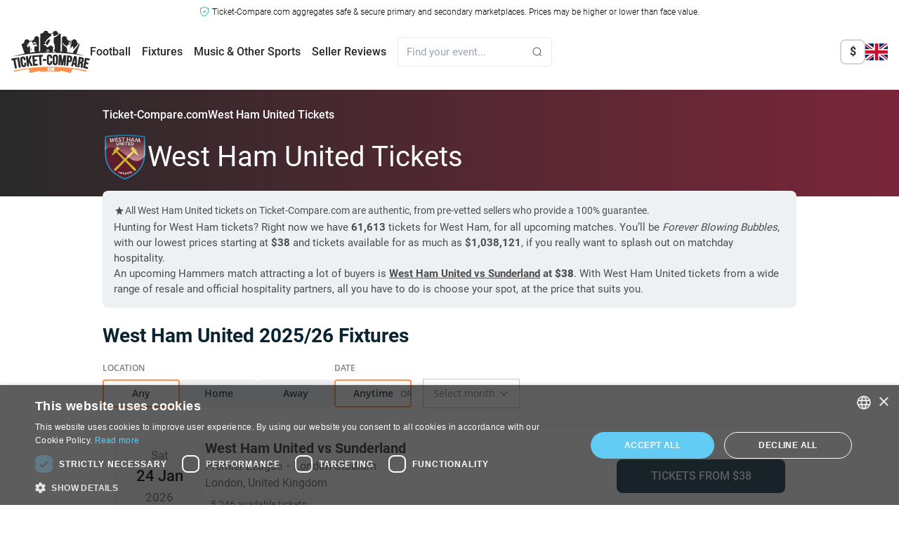

--- FILE ---
content_type: text/html; charset=UTF-8
request_url: https://ticket-compare.com/teams/west-ham/
body_size: 64348
content:
<!DOCTYPE html><html lang="en-GB" class=""><head> <script>class Cookie{static createCookie(name,value,days){let expires = '';if(days){const date = new Date();date.setTime(date.getTime()+(days * 24 * 60 * 60 * 1000));expires = `;expires=${date.toGMTString()}`;}document.cookie = `${name}=${value}${expires};path=/;SameSite=Lax;Secure`;}static readCookie(name){const nameEQ = `${name}=`;const ca = document.cookie.split(';');for(let c of ca){c = c.trim();if(c.startsWith(nameEQ)){return c.substring(nameEQ.length);}}return null;}}</script> <link href="//mmbr.ticket-compare.com" rel="preconnect" crossorigin> <!--<link href="//papi.ticket-compare.com" rel="preconnect" crossorigin> --><link href="//helium.ticket-compare.com" rel="preconnect" crossorigin> <!--<link href="//cdnjs.cloudflare.com" rel="preconnect" crossorigin> --> <!--<link href="//cdn.livechatinc.com" rel="preconnect" crossorigin> --> <!--<link href="//cdn.jsdelivr.net" rel="preconnect" crossorigin> --> <!--<link href="//browser.sentry-cdn.com" rel="preconnect" crossorigin> --><link href="//www.googletagmanager.com" rel="preconnect" crossorigin><link href="//www.google-analytics.com" rel="preconnect" crossorigin><link href="//cdnjs.cloudflare.com" rel="preconnect" crossorigin><link href="/wp-content/themes/ticket-compare/assets/styles/css/tailwindcss/index.css?1768733343" rel="stylesheet"> <!-- For example: --> <!--<link crossorigin href="//n9bw2lcpt2-dsn.algolia.net" rel="preconnect" /> --> <script>var events=window.events=function(){var t={},u=t.hasOwnProperty;return{subscribe:function(n,e){u.call(t,n)||(t[n]=[]);var r=t[n].push(e)-1;return{remove:function(){delete t[n][r]}}},publish:function(n,e){u.call(t,n)&&t[n].forEach(function(n){n(null==e?{}:e)})}}}();</script> <script></script> <meta name='robots' content='index, follow, max-image-preview:large, max-snippet:-1, max-video-preview:-1' /><link rel="alternate" title="oEmbed (JSON)" type="application/json+oembed" href="https://ticket-compare.com/wp-json/oembed/1.0/embed?url=https%3A%2F%2Fticket-compare.com%2Fteams%2Fwest-ham%2F" /><link rel="alternate" title="oEmbed (XML)" type="text/xml+oembed" href="https://ticket-compare.com/wp-json/oembed/1.0/embed?url=https%3A%2F%2Fticket-compare.com%2Fteams%2Fwest-ham%2F&#038;format=xml" /><style id='wp-img-auto-sizes-contain-inline-css' type='text/css'>img:is([sizes=auto i],[sizes^="auto," i]){contain-intrinsic-size:3000px 1500px}
/*# sourceURL=wp-img-auto-sizes-contain-inline-css */</style><link rel="https://api.w.org/" href="https://ticket-compare.com/wp-json/" /><link rel="EditURI" type="application/rsd+xml" title="RSD" href="https://ticket-compare.com/xmlrpc.php?rsd" /><meta name="generator" content="WordPress 6.9" /><link rel='shortlink' href='https://ticket-compare.com/?p=13862' /><meta name="locale" content="en_GB" /> <!--<link rel="stylesheet" type="text/css" href="/wp-content/themes/ticket-compare/blocks/css/tc-skeleton.css"> --> <script src="https://js.sentry-cdn.com/8c81f74d8fda444b98d3191695ca3e44.min.js" crossorigin="anonymous"></script> <script>Sentry.onLoad(function() {
                Sentry.init({
                    // dsn: not needed when using the Loader
                    ignoreErrors: [
                        'TypeError: Failed to fetch',
                        'TypeError: NetworkError when attempting to fetch resource.',
                        'TypeError: cancelled'
                    ],
                    // optional but recommended:
                    environment: 'production',
                    release: 'ticket-compare@1'
                });

                Sentry.setUser({
                    id: '0'
                });
            });</script> <!-- <script type="text/javascript">(function(c, l, a, r, i, t, y) {
                c[a] = c[a] || function() {
                    (c[a].q = c[a].q || []).push(arguments)
                };
                t = l.createElement(r);
                t.async = 1;
                t.src = "https://www.clarity.ms/tag/" + i;
                y = l.getElementsByTagName(r)[0];
                y.parentNode.insertBefore(t, y);

                // Add user ID here
                c[a]('set', 'userId', 'bot'); // Replace 'USER_ID_HERE' with your actual user ID
            })(window, document, "clarity", "script", "k4q6y08tfv");</script> --> <!-- Google Tag Manager --> <script>window.dataLayer = window.dataLayer || [];</script> <script>(function(w, d, s, l, i) {
            w[l] = w[l] || [];
            w[l].push({
                'gtm.start': new Date().getTime(),
                event: 'gtm.js'
            });
            var f = d.getElementsByTagName(s)[0],
                j = d.createElement(s),
                dl = l != 'dataLayer' ? '&l=' + l : '';
            j.async = true;
            j.src =
                'https://www.googletagmanager.com/gtm.js?id=' + i + dl;
            f.parentNode.insertBefore(j, f);
        })(window, document, 'script', 'dataLayer', 'GTM-PQL874F');</script> <!-- End Google Tag Manager --><meta charset="UTF-8" /><meta name="theme-color" content="#0A2A45"><link rel='shortcut icon' href='/favicon.ico' /><meta name="viewport" content="width=device-width, initial-scale=1.0, maximum-scale=1.0, user-scalable=no, viewport-fit=cover" /><meta name="facebook-domain-verification" content="gge86mfcxpefp47kkzcslmrwnf9nzy" /><meta name="google-adsense-account" content="ca-pub-3730808563511411"><link rel="manifest" href="/manifest.json"><link rel="preload" href="/wp-content/themes/ticket-compare/Handlebars/handlebars.min.js" as="script"><link rel="icon" sizes="192x192" href="/wp-content/uploads/2016/10/ticketcompare-192.png"> <script>document.addEventListener('DOMContentLoaded', () => {
            let isScrolling;
            window.addEventListener('scroll', () => {
                clearTimeout(isScrolling);

                isScrolling = setTimeout(() => {
                    const maxScroll = document.documentElement.scrollHeight - window.innerHeight;
                    if (window.scrollY >= maxScroll && typeof ticketSingleView !== 'undefined' && typeof mapView !== 'undefined') {
                        if (!ticketSingleView.isOpen) {
                            window.scrollTo({
                                top: maxScroll
                            });
                        }
                    }
                }, 100); // Adjust the delay as needed
            });
        });</script> <script>document.addEventListener('DOMContentLoaded', () => {
        (new AnalyticsView()).initEvents;
    });</script> <script>const global_user_location = "United States";
        const sid = "bot";
        const admin = false;
        const abtestingOption = '&abtestingOption=';
        const abtestingID = '&abtestingID=';</script> <script type="text/javascript">const current_locale = 'en';
        const current_language = 'en';
        const siteurl = 'https://ticket-compare.com';
        const sitethemeurl = '/wp-content/themes/ticket-compare';
        const ajaxurl = 'https://ticket-compare.com/wp-admin/admin-ajax.php';
        const APIVER = 'v4';
        const APIURL = 'https://processing.ticket-compare.com/nApp/src/v4';
        const browser = 'Chrome';
        const version = '131.0.0.0';
        const os = 'Mac OS X';
        const osVersion = '10.15.7';</script> <link rel="alternate" hreflang="en-GB" href="https://ticket-compare.com/teams/west-ham/" /><link rel="alternate" hreflang="he-IL" href="https://ticket-compare.co.il/teams/west-ham/" /><link rel="alternate" hreflang="es-ES" href="https://ticket-compare.es/teams/west-ham/" /><link rel="alternate" hreflang="sv-SE" href="https://ticket-compare.se/teams/west-ham/" /><link rel="alternate" hreflang="fr-FR" href="https://ticket-compare.fr/teams/west-ham/" /><link rel="alternate" hreflang="de-DE" href="https://ticket-compare.de/teams/west-ham/" /><link rel="alternate" hreflang="nl-NL" href="https://ticket-compare.nl/teams/west-ham/" /><link rel="alternate" hreflang="fi" href="https://ticket-compare.fi/teams/west-ham/" /><link rel="alternate" hreflang="da-DK" href="https://ticket-compare.dk/teams/west-ham/" /><link rel="alternate" hreflang="nb-NO" href="https://ticket-compare.no/teams/west-ham/" /><link rel="alternate" hreflang="it-IT" href="https://ticket-compare.it/teams/west-ham/" /><link rel="alternate" hreflang="x-default" href="https://ticket-compare.com/teams/west-ham/" /><title>West Ham Tickets 2025/26 - Best Prices & Trusted Sellers</title><meta name="description" content="Buy West Ham United tickets from trusted sellers with 100% guaranteed seats. Book your spot at London Stadium or an away game—compare prices now!"><meta property="og:title" content="West Ham Tickets 2025/26 - Best Prices & Trusted Sellers"><meta property="og:description" content="Buy West Ham United tickets from trusted sellers with 100% guaranteed seats. Book your spot at London Stadium or an away game—compare prices now!"><meta name="twitter:image" content="https://ticket-compare.com/wp-content/uploads/2017/04/logo-with-cover.png"><meta property="og:image" content="https://ticket-compare.com/wp-content/uploads/2017/04/logo-with-cover.png"><meta property="og:site_name" content="Ticket-Compare.com"><link rel="canonical" href="https://ticket-compare.com/teams/west-ham/"> <!-- Reddit Pixel --> <!-- <script>!function(w,d){if(!w.rdt){var p=w.rdt=function(){p.sendEvent?p.sendEvent.apply(p,arguments):p.callQueue.push(arguments)};p.callQueue=[];var t=d.createElement("script");t.src="https://www.redditstatic.com/ads/pixel.js",t.async=!0;var s=d.getElementsByTagName("script")[0];s.parentNode.insertBefore(t,s)}}(window,document);rdt('init','a2_gzpvlastdk3v');rdt('track', 'PageVisit');</script> --> <!-- DO NOT MODIFY UNLESS TO REPLACE A USER IDENTIFIER --> <!-- End Reddit Pixel --></head><body id="totop" class="wp-singular teams-template-default single single-teams postid-13862 wp-theme-ticket-compare font-roboto rtl:font-hebrew lang-en"> <!-- Google Tag Manager (noscript) --> <noscript><iframe src="https://www.googletagmanager.com/ns.html?id=GTM-PQL874F" height="0" width="0" style="display:none;visibility:hidden"></iframe></noscript> <!-- End Google Tag Manager (noscript) --> <svg xmlns="https://www.w3.org/2000/svg" class="hidden"> <symbol id="event-type" width="17" height="16" viewBox="0 0 17 16" xmlns="http://www.w3.org/2000/svg"> <path fill-rule="evenodd" clip-rule="evenodd" d="M5.16669 1.33337C4.43031 1.33337 3.83335 1.93033 3.83335 2.66671L2.50002 2.66671C1.76364 2.66671 1.16669 3.26366 1.16669 4.00004V5.33337C1.16669 6.80613 2.36059 8.00004 3.83335 8.00004H4.02661C4.53888 9.7213 6.01751 11.0264 7.83335 11.2861V13.3334H5.83335C5.46516 13.3334 5.16669 13.6319 5.16669 14C5.16669 14.3682 5.46516 14.6667 5.83335 14.6667H11.1667C11.5349 14.6667 11.8334 14.3682 11.8334 14C11.8334 13.6319 11.5349 13.3334 11.1667 13.3334H9.16669V11.2861C10.9825 11.0264 12.4612 9.7213 12.9734 8.00004H13.1667C14.6394 8.00004 15.8334 6.80613 15.8334 5.33337V4.00004C15.8334 3.26366 15.2364 2.66671 14.5 2.66671H13.1667C13.1667 1.93033 12.5697 1.33337 11.8334 1.33337H5.16669ZM13.1667 4.00004V6.66671C13.9031 6.66671 14.5 6.06975 14.5 5.33337V4.00004H13.1667ZM3.83335 4.00004H2.50002V5.33337C2.50002 6.06975 3.09697 6.66671 3.83335 6.66671V4.00004Z" /> </symbol> <symbol id="location" width="16" height="16" viewBox="0 0 16 16" xmlns="http://www.w3.org/2000/svg"> <path fill-rule="evenodd" clip-rule="evenodd" d="M3.00073 6.99963C3.00073 8.18197 3.41115 9.26846 4.09729 10.1244H4.0944C4.0944 10.1244 5.83199 12.4496 7.17807 14.0961C7.60751 14.6213 8.39305 14.6211 8.82224 14.0956C10.164 12.4528 11.8994 10.1294 11.8994 10.1294L11.9034 10.1244C12.5896 9.26846 13 8.18197 13 6.99963C13 4.23841 10.7616 2 8.00036 2C5.23914 2 3.00073 4.23841 3.00073 6.99963ZM7.99999 9.03369C9.10456 9.03369 9.99999 8.13826 9.99999 7.03369C9.99999 5.92912 9.10456 5.03369 7.99999 5.03369C6.89542 5.03369 5.99999 5.92912 5.99999 7.03369C5.99999 8.13826 6.89542 9.03369 7.99999 9.03369Z" /> </symbol> <symbol id="empty-search-result" width="94" height="94" viewBox="0 0 94 94" fill="none" xmlns="http://www.w3.org/2000/svg"> <path fill-rule="evenodd" clip-rule="evenodd" d="M29.3865 36.5481C29.3865 21.0484 41.9514 8.4834 57.4509 8.4834C72.9504 8.4834 85.5153 21.0484 85.5153 36.5481C85.5153 42.6685 83.5562 48.3312 80.2309 52.9435C80.6731 53.4121 81.0654 53.9285 81.399 54.484C81.8893 54.3486 82.4058 54.2761 82.9391 54.2761C84.4207 54.2761 85.7722 54.8336 86.795 55.7502C90.4118 50.2343 92.5153 43.6368 92.5153 36.5481C92.5153 17.1824 76.8165 1.4834 57.4509 1.4834C38.0853 1.4834 22.3865 17.1824 22.3865 36.5481C22.3865 55.9138 38.0853 71.6128 57.4509 71.6128C62.9955 71.6128 68.2395 70.3259 72.9005 68.0345H63.7779C61.6749 68.0345 59.896 66.5184 59.4437 64.5432C58.7855 64.5894 58.1209 64.6128 57.4509 64.6128C41.9514 64.6128 29.3865 52.0479 29.3865 36.5481Z" fill="#FC904D" /> <path opacity="0.6" d="M1.63834 88.8077L2.89255 90.8981L3.7287 91.9433L5.61002 92.5704L7.90942 92.9885L9.79074 92.5704L11.463 91.3162L29.022 73.1299L21.0787 64.9774L9.5817 76.0564L2.05641 83.1637L1.01123 86.2993L1.63834 88.8077Z" fill="#FC904D" /> <path d="M87.1869 56.008C90.8612 50.4142 92.9992 43.7212 92.9992 36.5282C92.9992 16.9065 77.0928 0.999953 57.4713 0.999953C37.8498 0.999953 21.9434 16.9065 21.9434 36.5282C21.9434 56.1499 37.8498 72.0565 57.4713 72.0565C63.3183 72.0565 68.8348 70.6436 73.6993 68.1415" stroke="black" stroke-width="2" stroke-miterlimit="22.926" stroke-linecap="round" stroke-linejoin="round" /> <path d="M44.4106 11.7022C48.3116 9.64563 52.755 8.47974 57.4712 8.47974C72.9618 8.47974 85.5196 21.0377 85.5196 36.5284C85.5196 42.5732 83.6073 48.1714 80.3548 52.751M59.1867 64.5252C58.5157 64.5733 58.1545 64.577 57.4712 64.577C41.9805 64.577 29.4229 52.0193 29.4229 36.5284C29.4229 31.8125 30.5884 27.3688 32.6449 23.4686" stroke="black" stroke-width="2" stroke-miterlimit="22.926" stroke-linecap="round" stroke-linejoin="round" /> <path d="M36.4281 65.3601L11.6943 91.1714C9.25618 93.6095 5.26677 93.6095 2.82861 91.1714C0.390462 88.7334 0.390462 84.7437 2.82861 82.3056L28.4688 57.7337" stroke="black" stroke-width="2" stroke-miterlimit="22.926" stroke-linecap="round" stroke-linejoin="round" /> <path d="M21.6438 65.3231L28.6768 72.3562" stroke="black" stroke-width="2" stroke-miterlimit="22.926" stroke-linecap="round" stroke-linejoin="round" /> <path d="M48.1213 36.5283H48.1235" stroke="black" stroke-width="3.02083" stroke-miterlimit="22.926" stroke-linecap="round" stroke-linejoin="round" /> <path d="M57.4709 36.5283H57.4731" stroke="black" stroke-width="3.02083" stroke-miterlimit="22.926" stroke-linecap="round" stroke-linejoin="round" /> <path d="M66.8196 36.5283H66.8217" stroke="black" stroke-width="3.02083" stroke-miterlimit="22.926" stroke-linecap="round" stroke-linejoin="round" /> <path d="M63.8681 68.1373H88.7929C91.1068 68.1373 93.0001 66.244 93.0001 63.93C93.0001 61.616 91.1068 59.7227 88.7929 59.7227C88.57 56.7342 86.0748 54.3789 83.0293 54.3789C82.496 54.3789 81.9795 54.4515 81.4893 54.5868C79.9247 51.9817 77.0718 50.2386 73.8119 50.2386C68.8692 50.2386 64.8626 54.2452 64.8626 59.1879H63.8975C61.4364 59.1879 59.4229 61.2015 59.4229 63.6626C59.4229 66.0948 61.4272 68.1373 63.8681 68.1373Z" stroke="black" stroke-width="2" stroke-miterlimit="22.926" stroke-linecap="round" stroke-linejoin="round" /> <path d="M31.6981 11.7783C30.696 10.0621 28.8347 8.9087 26.7038 8.9087C26.1703 8.9087 25.654 8.98125 25.1638 9.11663C23.599 6.51147 20.7463 4.76834 17.4864 4.76834C12.5437 4.76834 8.53706 8.775 8.53706 13.7177H7.57201C5.11067 13.7177 3.09717 15.7312 3.09717 18.1924C3.09717 20.6246 5.10169 22.6671 7.54246 22.6671H24.4338" stroke="black" stroke-width="2" stroke-miterlimit="22.926" stroke-linecap="round" stroke-linejoin="round" /> </symbol> </svg><header class="new-header-layout relative w-full h-full text-base"> <!-- DISCLAIMER --><section id="disclaimerContainer" class="container max-w-7xl mx-auto pt-1 font-light text-center "> <svg xmlns="http://www.w3.org/2000/svg" width="14" height="15" class="inline-block" viewBox="0 0 14 17" aria-hidden="true"> <g> <path d="M7,0.6C5.3,2.3,3,3.1,0.7,3c0,4.3-0.9,10.4,6.3,12.9c7.2-2.5,6.3-8.6,6.3-12.9C11,3.1,8.7,2.3,7,0.6z"
 fill="none" stroke="#00A0A6" stroke-linejoin="round" /> <path d="M6.6,10.6L4.5,8.5l0.9-0.9l1.2,1.2l2.2-2.2l0.9,0.9L6.6,10.6z"
 fill="#00A0A6" /> </g> </svg> <span class="hidden md:inline text-sm md:text-xs"> Ticket-Compare.com aggregates safe & secure primary and secondary marketplaces. Prices may be higher or lower than face value. </span> <span class="md:hidden text-[0.62rem]"> Ticket-Compare.com is a resale aggregator, prices may exceed face value. </span></section><div id="main-menu" class="menu-wrapper text-white pb-2 px-[18px] ipad:px-0"><div class="hidden ipad:block"><nav class="site-navigation" aria-label="Site Navigation"><div class="top-bar p-4 max-w-7xl mx-auto"><div class="container mx-auto flex justify-between items-center"><div class="flex items-center gap-12"> <a href="/" class="site-logo"> <picture> <source media="(max-width: 1023px)" srcset="/wp-content/themes/ticket-compare/assets/new-layout/svg/global/logo-mobile-inverse.svg"> <source media="(min-width: 1024px)" srcset="/wp-content/themes/ticket-compare/assets/new-layout/svg/global/logo-inverse.svg"> <img src="/wp-content/themes/ticket-compare/assets/new-layout/svg/global/logo-inverse.svg" alt="Logo" class="w-[100px] ipad:w-[112px] min-w-min h-11 ipad:h-[60px]"> </picture> </a><div class="primary-navigation flex space-x-4 rtl:space-x-reverse items-center" id="main-menu"><ul class="flex space-x-4 rtl:space-x-reverse font-medium"><li class="relative group text-black"> <a href="/football/" class="hover:text-orange after:content-[''] after:cursor-default after:absolute after:bottom-[-35px] after:left-1/2 after:transform after:-translate-x-1/2 after:border-l-[10px] after:border-r-[10px] after:border-b-[10px] after:border-l-transparent after:border-r-transparent after:border-b-transparent transition-all duration-200" data-submenu="football">Football</a></li><li class="relative group text-black"> <a href="#" class="hover:text-orange after:content-[''] after:cursor-default after:absolute after:bottom-[-35px] after:left-1/2 after:transform after:-translate-x-1/2 after:border-l-[10px] after:border-r-[10px] after:border-b-[10px] after:border-l-transparent after:border-r-transparent after:border-b-transparent transition-all duration-200" data-submenu="fixtures">Fixtures</a></li><li class="relative group text-black"> <a href="#" class="hover:text-orange after:content-[''] after:cursor-default after:absolute after:bottom-[-35px] after:left-1/2 after:transform after:-translate-x-1/2 after:border-l-[10px] after:border-r-[10px] after:border-b-[10px] after:border-l-transparent after:border-r-transparent after:border-b-transparent transition-all duration-200" data-submenu="music-other-sports">Music & Other Sports</a></li><li class="relative group text-black"> <a href="/reviews/" class="hover:text-orange after:content-[''] after:cursor-default after:absolute after:bottom-[-35px] after:left-1/2 after:transform after:-translate-x-1/2 after:border-l-[10px] after:border-r-[10px] after:border-b-[10px] after:border-l-transparent after:border-r-transparent after:border-b-transparent transition-all duration-200" data-submenu="seller-reviews">Seller Reviews</a></li></ul> <!-- <script src="/wp-content/themes/ticket-compare/blocks/search/searchbox/searchboxView.j/s"></script> --> <script>document.addEventListener('DOMContentLoaded', () => {
        (new SearchboxView({
            searchTerm: ''
        })).initEvents();
    });</script><form action="javascript:void(0);" class="algolia-form bg-white absolute ipad:relative left-6 rtl:left-auto rtl:right-6 ipad:left-auto ipad:rtl:right-auto max-w-[200px] xl:max-w-[220px] border border-[#e8eaec] rounded-md"><div id="searchboxInputContainer" class="flex items-center justify-end gap-x-3 shadow-md ipad:shadow-none px-3"> <input type="search" autocomplete="off" name="s" placeholder="Find your event..." onclick="SearchboxView.open(this);" onkeydown="if(event.keyCode == 13) { event.preventDefault(); return false; }" class="search s self-start grow min-w-0 leading-10 ipad:leading-10 outline-none bg-white p-0 text-[15px] text-[#666666]" /> <button type="button" class="bg-orange hover:bg-hover-black px-[22px] py-2.5 rounded-lg hidden"> <img src="/wp-content/themes/ticket-compare/assets/new-layout/svg/global/search-white.svg" alt="Search" class="w-5 h-5"> </button> <img src="/wp-content/themes/ticket-compare/assets/new-layout/svg/global/search-grey.svg" alt="Search" class="w-4 h-4"> <button class="close-btn hidden hover:text-orange ml-3" onclick="SearchboxView.close(this);">Close</button></div> <script id="algolia" type="text/x-handlebars-template">{{!-- event template --}}
{{#if event}}
<li>
    <a class="search-result" href="{{data.url}}">
        <div class="title">{{{data.title}}}</div>
        <div class="event_date">{{data.date}}</div>
        {{#if data.city}}
            {{#if data.country}}
            <div class="venue">{{data.city}}, {{data.country}}</div>
            {{else}}
            <div class="venue">{{data.city}}</div>
            {{/if}}
        {{else}}
            {{#if data.country}}
            <div class="venue">{{data.country}}</div>
            {{/if}}
        {{/if}}
    </a>
</li>
{{/if}}
{{#if section}}
{{!-- section template (headers) --}}
<li class="no_hover section_name {{data.sectionNameCSSClass}}">{{data.sectionName}}</li>
{{/if}}
{{#if teamOrStadium}}
{{!-- team stadiums --}}
<li>
    <a class="search-result view-all" href="{{data.url}}">
        <!--{{#if data.logo}}
        <div class="team_logo"><img src="/images-admin/uploads/{{data.logo}}"></div>
        {{/if}}-->
        <span class="title">{{{data.title}}}</span>
        <span class="view-all_link">{{translations.view_all_matches}}</span>
    </a>
</li>
{{/if}}
{{#if other}}
{{!-- other --}}
<li>
    <a class="search-result view-all" href="{{data.url}}">
        <div class="title">{{{data.title}}}</div>
    </a>
</li>
{{/if}}
{{#if category}}
{{!-- categories --}}
<li>
    <a class="search-result view-all" href="{{data.url}}">
        <div class="title">{{{data.title}}}</div>
        <span class="view-all_link">{{data.viewAllEventsTranslation}}</span>
    </a>
</li>
{{/if}}
{{#if footer}}
<p>&nbsp;</p>
{{/if}}</script> <!-- SEARCH RESUTLS --><div class="
 algolia_wrap
 z-50
 !block
 ipad:absolute
 ipad:top-[150%] 
 [body:not(.rtl)_&]:ipad:left-0
 [body.rtl_&]:ipad:right-0
 ipad:!w-[500px]
 ipad:rounded-md
 "><ul class="
 algolia_results
 ipad:!static
 ipad:!rounded-tl-md
 ipad:!rounded-tr-md
 ipad:before:block
 ipad:before:absolute
 ipad:before:w-2.5
 ipad:before:h-2.5
 ipad:before:-top-[13px]
 [body:not(.rtl)_&]:ipad:before:left-5
 [body.rtl_&]:ipad:before:right-5
 ipad:before:bg-white
 ipad:before:rotate-45
 ipad:!shadow-[0_8px_25px_0_rgba(0,0,0,0.3)]
 "></ul></div></form></div></div><div class="utility-navigation flex space-x-4 rtl:space-x-reverse items-center"> <!-- TODO: Rewrite this crazy tailwindcss logic --><div class="invisible ipad:visible shrink-0 flex items-center justify-end gap-3"> <!-- <script src="/wp-content/themes/ticket-compare/blocks/singles/currency/currencyNewLayoutView.j/s"></script> --> <!-- CURRENCY --><div class="
 currency-dropdown
 current-currency-USD    [&.current-currency-USD_.currency-label_.currency-USD]:inline [&.current-currency-GBP_.currency-label_.currency-GBP]:inline [&.current-currency-EUR_.currency-label_.currency-EUR]:inline [&.current-currency-USD_.currency-list_.currency-USD]:hidden [&.current-currency-GBP_.currency-list_.currency-GBP]:hidden [&.current-currency-EUR_.currency-list_.currency-EUR]:hidden    relative
 z-50
 [&:hover>div:last-child]:block
"><div class="currency-label font-bold w-9 h-9 flex items-center justify-center rounded-lg border-2 text-[#292929] border-[#182E3D]/20 cursor-pointer"> <span class="hidden currency-USD">$</span><span class="hidden currency-GBP">£</span><span class="hidden currency-EUR">€</span></div><div class="hidden"><div class="
 absolute
 pt-5
 [body:not(.rtl)_&]:right-0
 [body.rtl_&]:left-0
"><ul class="
 currency-list
 relative
 bg-white
 p-5
 rounded-lg
 shadow-[0_8px_25px_0_rgba(0,0,0,0.3)]
 [header.is-front-view_&]:ipad:shadow-lg
 text-[#7d7d7d]
 before:absolute
 before:w-2.5
 before:h-2.5
 before:-top-[5px]
 [body:not(.rtl)_&]:before:right-3
 [body.rtl_&]:before:left-3
 before:bg-white
 before:rotate-45
 "><li data-currency="USD" onclick="currencyView.selectCurrency(this)" class="currency-USD group py-2 flex justify-start items-center gap-2 whitespace-nowrap cursor-pointer hover:text-orange"> <span class="font-bold text-[#292929] group-hover:text-orange">$</span> <span class="text-[10px]">|</span> <span class="text-sm">US Dollar</span></li><li data-currency="GBP" onclick="currencyView.selectCurrency(this)" class="currency-GBP group py-2 flex justify-start items-center gap-2 whitespace-nowrap cursor-pointer hover:text-orange"> <span class="font-bold text-[#292929] group-hover:text-orange">£</span> <span class="text-[10px]">|</span> <span class="text-sm">Pound Sterling</span></li><li data-currency="EUR" onclick="currencyView.selectCurrency(this)" class="currency-EUR group py-2 flex justify-start items-center gap-2 whitespace-nowrap cursor-pointer hover:text-orange"> <span class="font-bold text-[#292929] group-hover:text-orange">€</span> <span class="text-[10px]">|</span> <span class="text-sm">Euro</span></li></ul></div></div></div> <script>let currencyView;
    document.addEventListener('DOMContentLoaded', () => {
        currencyView = new CurrencyView(
            JSON.parse('{"USD":{"lName":"US Dollar","symbol":"$"},"GBP":{"lName":"Pound Sterling","symbol":"\u00a3"},"EUR":{"lName":"Euro","symbol":"\u20ac"}}'), {
                preventReload: false            }
        );
    });</script> <div class=" relative z-50 group"><div class="hidden group-hover:block absolute right-0 rtl:left-0 rtl:right-auto top-full w-auto max-w-none pt-5 before:absolute before:w-2.5 before:h-2.5 before:z-10 before:top-[15px] before:right-3 rtl:before:left-3 rtl:before:right-auto before:bg-white before:rotate-45"><div class="relative rounded-lg bg-white shadow-[0_8px_25px_0_rgba(0,0,0,0.3)]"><ul class="visible static border-t-0 p-5 flex flex-col gap-3 w-max"><li class="p-[5px] px-[10px]"> <a href="https://ticket-compare.com/teams/west-ham/" class="flex items-center gap-2 min-w-max whitespace-nowrap border-0 text-sm font-normal text-[#292929] hover:bg-transparent hover:text-orange" onclick="event.stopPropagation();"> <img class="rounded-lg w-8 h-8" src="/wp-content/themes/ticket-compare/assets/new-layout/svg/global/flags/en.svg" alt=""> <span dir="ltr" class="relative inline-block">English - West Ham United Tickets</span> </a></li><li class="p-[5px] px-[10px]"> <a href="https://ticket-compare.co.il/teams/west-ham/" class="flex items-center gap-2 min-w-max whitespace-nowrap border-0 text-sm font-normal text-[#292929] hover:bg-transparent hover:text-orange" onclick="event.stopPropagation();"> <img class="rounded-lg w-8 h-8" src="/wp-content/themes/ticket-compare/assets/new-layout/svg/global/flags/he.svg" alt=""> <span dir="ltr" class="relative inline-block">עברית</span>-<span dir="rtl" class="relative inline-block">כרטיסים לווסטהאם יונייטד</span> </a></li><li class="p-[5px] px-[10px]"> <a href="https://ticket-compare.es/teams/west-ham/" class="flex items-center gap-2 min-w-max whitespace-nowrap border-0 text-sm font-normal text-[#292929] hover:bg-transparent hover:text-orange" onclick="event.stopPropagation();"> <img class="rounded-lg w-8 h-8" src="/wp-content/themes/ticket-compare/assets/new-layout/svg/global/flags/es.svg" alt=""> <span dir="ltr" class="relative inline-block">Español - Entradas West Ham United</span> </a></li><li class="p-[5px] px-[10px]"> <a href="https://ticket-compare.se/teams/west-ham/" class="flex items-center gap-2 min-w-max whitespace-nowrap border-0 text-sm font-normal text-[#292929] hover:bg-transparent hover:text-orange" onclick="event.stopPropagation();"> <img class="rounded-lg w-8 h-8" src="/wp-content/themes/ticket-compare/assets/new-layout/svg/global/flags/sv.svg" alt=""> <span dir="ltr" class="relative inline-block">Svenska - West Ham Unitedbiljetter</span> </a></li><li class="p-[5px] px-[10px]"> <a href="https://ticket-compare.fr/teams/west-ham/" class="flex items-center gap-2 min-w-max whitespace-nowrap border-0 text-sm font-normal text-[#292929] hover:bg-transparent hover:text-orange" onclick="event.stopPropagation();"> <img class="rounded-lg w-8 h-8" src="/wp-content/themes/ticket-compare/assets/new-layout/svg/global/flags/fr.svg" alt=""> <span dir="ltr" class="relative inline-block">Français - Billetterie West Ham United</span> </a></li><li class="p-[5px] px-[10px]"> <a href="https://ticket-compare.de/teams/west-ham/" class="flex items-center gap-2 min-w-max whitespace-nowrap border-0 text-sm font-normal text-[#292929] hover:bg-transparent hover:text-orange" onclick="event.stopPropagation();"> <img class="rounded-lg w-8 h-8" src="/wp-content/themes/ticket-compare/assets/new-layout/svg/global/flags/de.svg" alt=""> <span dir="ltr" class="relative inline-block">Deutsch - West Ham United Tickets</span> </a></li><li class="p-[5px] px-[10px]"> <a href="https://ticket-compare.nl/teams/west-ham/" class="flex items-center gap-2 min-w-max whitespace-nowrap border-0 text-sm font-normal text-[#292929] hover:bg-transparent hover:text-orange" onclick="event.stopPropagation();"> <img class="rounded-lg w-8 h-8" src="/wp-content/themes/ticket-compare/assets/new-layout/svg/global/flags/nl.svg" alt=""> <span dir="ltr" class="relative inline-block">Nederlands - West Ham United kaarten</span> </a></li><li class="p-[5px] px-[10px]"> <a href="https://ticket-compare.fi/teams/west-ham/" class="flex items-center gap-2 min-w-max whitespace-nowrap border-0 text-sm font-normal text-[#292929] hover:bg-transparent hover:text-orange" onclick="event.stopPropagation();"> <img class="rounded-lg w-8 h-8" src="/wp-content/themes/ticket-compare/assets/new-layout/svg/global/flags/fi.svg" alt=""> <span dir="ltr" class="relative inline-block">Suomi - West Ham United liput</span> </a></li><li class="p-[5px] px-[10px]"> <a href="https://ticket-compare.dk/teams/west-ham/" class="flex items-center gap-2 min-w-max whitespace-nowrap border-0 text-sm font-normal text-[#292929] hover:bg-transparent hover:text-orange" onclick="event.stopPropagation();"> <img class="rounded-lg w-8 h-8" src="/wp-content/themes/ticket-compare/assets/new-layout/svg/global/flags/da.svg" alt=""> <span dir="ltr" class="relative inline-block">Dansk - West Ham United billetter</span> </a></li><li class="p-[5px] px-[10px]"> <a href="https://ticket-compare.no/teams/west-ham/" class="flex items-center gap-2 min-w-max whitespace-nowrap border-0 text-sm font-normal text-[#292929] hover:bg-transparent hover:text-orange" onclick="event.stopPropagation();"> <img class="rounded-lg w-8 h-8" src="/wp-content/themes/ticket-compare/assets/new-layout/svg/global/flags/no.svg" alt=""> <span dir="ltr" class="relative inline-block">Norsk - West Ham United billetter</span> </a></li><li class="p-[5px] px-[10px]"> <a href="https://ticket-compare.it/teams/west-ham/" class="flex items-center gap-2 min-w-max whitespace-nowrap border-0 text-sm font-normal text-[#292929] hover:bg-transparent hover:text-orange" onclick="event.stopPropagation();"> <img class="rounded-lg w-8 h-8" src="/wp-content/themes/ticket-compare/assets/new-layout/svg/global/flags/it.svg" alt=""> <span dir="ltr" class="relative inline-block">Italiano - West Ham United biglietti</span> </a></li></ul></div></div> <img loading="lazy" src="/wp-content/themes/ticket-compare/assets/new-layout/svg/global/flags/en.svg" alt="Flag" class="w-8 h-8 rounded-lg cursor-pointer"></div></div></div></div></div><div id="submenu-container" class="mega-menu bg-darkblue absolute w-full py-8 px-6 z-40 min-h-[23.4rem] hidden"><div class="max-w-7xl mx-auto submenu flex" data-for="football"><div class="second-level w-1/3"><ul class="space-y-2"><li class="group"> <a href="/football/premier-league/" class="font-normal relative flex items-center justify-between hover:bg-orange text-white px-4 py-2 rounded-lg hover:pr-8 group-hover:pr-8 rtl:hover:pr-4 rtl:group-hover:pr-4" data-third-level="premier-league-tickets"> <span>Premier League Tickets</span> <span class="block rtl:hidden absolute right-4 opacity-0 group-hover:opacity-100"> <img src="/wp-content/themes/ticket-compare/assets/new-layout/svg/global/arrowRight.svg"> </span> <span class="hidden rtl:block absolute left-4 opacity-0 group-hover:opacity-100"> <img src="/wp-content/themes/ticket-compare/assets/new-layout/svg/global/arrowLeft.svg"> </span> </a></li><li class="group"> <a href="/football/uefa-champions-league/" class="font-normal relative flex items-center justify-between hover:bg-orange text-white px-4 py-2 rounded-lg hover:pr-8 group-hover:pr-8 rtl:hover:pr-4 rtl:group-hover:pr-4" data-third-level="champions-league-tickets"> <span>Champions League Tickets</span> <span class="block rtl:hidden absolute right-4 opacity-0 group-hover:opacity-100"> <img src="/wp-content/themes/ticket-compare/assets/new-layout/svg/global/arrowRight.svg"> </span> <span class="hidden rtl:block absolute left-4 opacity-0 group-hover:opacity-100"> <img src="/wp-content/themes/ticket-compare/assets/new-layout/svg/global/arrowLeft.svg"> </span> </a></li><li class="group"> <a href="/football/fifa-world-cup/" class="font-normal relative flex items-center justify-between hover:bg-orange text-white px-4 py-2 rounded-lg hover:pr-8 group-hover:pr-8 rtl:hover:pr-4 rtl:group-hover:pr-4" data-third-level="fifa-world-cup-tickets"> <span>FIFA World Cup Tickets</span> <span class="block rtl:hidden absolute right-4 opacity-0 group-hover:opacity-100"> <img src="/wp-content/themes/ticket-compare/assets/new-layout/svg/global/arrowRight.svg"> </span> <span class="hidden rtl:block absolute left-4 opacity-0 group-hover:opacity-100"> <img src="/wp-content/themes/ticket-compare/assets/new-layout/svg/global/arrowLeft.svg"> </span> </a></li><li class="group"> <a href="/football/uefa-europa-league/" class="font-normal relative flex items-center justify-between hover:bg-orange text-white px-4 py-2 rounded-lg hover:pr-8 group-hover:pr-8 rtl:hover:pr-4 rtl:group-hover:pr-4" data-third-level="uefa-europa-league-tickets"> <span>UEFA Europa League Tickets</span> <span class="block rtl:hidden absolute right-4 opacity-0 group-hover:opacity-100"> <img src="/wp-content/themes/ticket-compare/assets/new-layout/svg/global/arrowRight.svg"> </span> <span class="hidden rtl:block absolute left-4 opacity-0 group-hover:opacity-100"> <img src="/wp-content/themes/ticket-compare/assets/new-layout/svg/global/arrowLeft.svg"> </span> </a></li><li class="group"> <a href="/football/uefa-europa-conference-league/" class="font-normal relative flex items-center justify-between hover:bg-orange text-white px-4 py-2 rounded-lg hover:pr-8 group-hover:pr-8 rtl:hover:pr-4 rtl:group-hover:pr-4" data-third-level="uefa-europa-conference-league-tickets"> <span>UEFA Europa Conference League Tickets</span> <span class="block rtl:hidden absolute right-4 opacity-0 group-hover:opacity-100"> <img src="/wp-content/themes/ticket-compare/assets/new-layout/svg/global/arrowRight.svg"> </span> <span class="hidden rtl:block absolute left-4 opacity-0 group-hover:opacity-100"> <img src="/wp-content/themes/ticket-compare/assets/new-layout/svg/global/arrowLeft.svg"> </span> </a></li><li class="group"> <a href="/football/the-fa-cup/" class="font-normal relative flex items-center justify-between hover:bg-orange text-white px-4 py-2 rounded-lg hover:pr-8 group-hover:pr-8 rtl:hover:pr-4 rtl:group-hover:pr-4" data-third-level="fa-cup-tickets"> <span>FA Cup Tickets</span> <span class="block rtl:hidden absolute right-4 opacity-0 group-hover:opacity-100"> <img src="/wp-content/themes/ticket-compare/assets/new-layout/svg/global/arrowRight.svg"> </span> <span class="hidden rtl:block absolute left-4 opacity-0 group-hover:opacity-100"> <img src="/wp-content/themes/ticket-compare/assets/new-layout/svg/global/arrowLeft.svg"> </span> </a></li><li class="group"> <a href="/football/efl-cup/" class="font-normal relative flex items-center justify-between hover:bg-orange text-white px-4 py-2 rounded-lg hover:pr-8 group-hover:pr-8 rtl:hover:pr-4 rtl:group-hover:pr-4" data-third-level="efl-cup-carabao-cup-tickets"> <span>EFL Cup - Carabao Cup Tickets</span> <span class="block rtl:hidden absolute right-4 opacity-0 group-hover:opacity-100"> <img src="/wp-content/themes/ticket-compare/assets/new-layout/svg/global/arrowRight.svg"> </span> <span class="hidden rtl:block absolute left-4 opacity-0 group-hover:opacity-100"> <img src="/wp-content/themes/ticket-compare/assets/new-layout/svg/global/arrowLeft.svg"> </span> </a></li><li class="group"> <a href="/football/la-liga/" class="font-normal relative flex items-center justify-between hover:bg-orange text-white px-4 py-2 rounded-lg hover:pr-8 group-hover:pr-8 rtl:hover:pr-4 rtl:group-hover:pr-4" data-third-level="la-liga-tickets"> <span>La Liga Tickets</span> <span class="block rtl:hidden absolute right-4 opacity-0 group-hover:opacity-100"> <img src="/wp-content/themes/ticket-compare/assets/new-layout/svg/global/arrowRight.svg"> </span> <span class="hidden rtl:block absolute left-4 opacity-0 group-hover:opacity-100"> <img src="/wp-content/themes/ticket-compare/assets/new-layout/svg/global/arrowLeft.svg"> </span> </a></li><li class="group"> <a href="/football/bundesliga/" class="font-normal relative flex items-center justify-between hover:bg-orange text-white px-4 py-2 rounded-lg hover:pr-8 group-hover:pr-8 rtl:hover:pr-4 rtl:group-hover:pr-4" data-third-level="bundesliga-tickets"> <span>Bundesliga Tickets</span> <span class="block rtl:hidden absolute right-4 opacity-0 group-hover:opacity-100"> <img src="/wp-content/themes/ticket-compare/assets/new-layout/svg/global/arrowRight.svg"> </span> <span class="hidden rtl:block absolute left-4 opacity-0 group-hover:opacity-100"> <img src="/wp-content/themes/ticket-compare/assets/new-layout/svg/global/arrowLeft.svg"> </span> </a></li><li class="group"> <a href="/football/serie-a/" class="font-normal relative flex items-center justify-between hover:bg-orange text-white px-4 py-2 rounded-lg hover:pr-8 group-hover:pr-8 rtl:hover:pr-4 rtl:group-hover:pr-4" data-third-level="serie-a-tickets"> <span>Serie A Tickets</span> <span class="block rtl:hidden absolute right-4 opacity-0 group-hover:opacity-100"> <img src="/wp-content/themes/ticket-compare/assets/new-layout/svg/global/arrowRight.svg"> </span> <span class="hidden rtl:block absolute left-4 opacity-0 group-hover:opacity-100"> <img src="/wp-content/themes/ticket-compare/assets/new-layout/svg/global/arrowLeft.svg"> </span> </a></li><li class="group"> <a href="/football/french-ligue-1/" class="font-normal relative flex items-center justify-between hover:bg-orange text-white px-4 py-2 rounded-lg hover:pr-8 group-hover:pr-8 rtl:hover:pr-4 rtl:group-hover:pr-4" data-third-level="french-ligue-1-tickets"> <span>French Ligue 1 Tickets</span> <span class="block rtl:hidden absolute right-4 opacity-0 group-hover:opacity-100"> <img src="/wp-content/themes/ticket-compare/assets/new-layout/svg/global/arrowRight.svg"> </span> <span class="hidden rtl:block absolute left-4 opacity-0 group-hover:opacity-100"> <img src="/wp-content/themes/ticket-compare/assets/new-layout/svg/global/arrowLeft.svg"> </span> </a></li><li class="group"> <a href="/football/portuguese-premier-league/" class="font-normal relative flex items-center justify-between hover:bg-orange text-white px-4 py-2 rounded-lg hover:pr-8 group-hover:pr-8 rtl:hover:pr-4 rtl:group-hover:pr-4" data-third-level="portuguese-primeira-liga-tickets"> <span>Portuguese Primeira Liga Tickets</span> <span class="block rtl:hidden absolute right-4 opacity-0 group-hover:opacity-100"> <img src="/wp-content/themes/ticket-compare/assets/new-layout/svg/global/arrowRight.svg"> </span> <span class="hidden rtl:block absolute left-4 opacity-0 group-hover:opacity-100"> <img src="/wp-content/themes/ticket-compare/assets/new-layout/svg/global/arrowLeft.svg"> </span> </a></li><li class="group"> <a href="/football/eredivisie-dutch-league/" class="font-normal relative flex items-center justify-between hover:bg-orange text-white px-4 py-2 rounded-lg hover:pr-8 group-hover:pr-8 rtl:hover:pr-4 rtl:group-hover:pr-4" data-third-level="eredivisie-dutch-league-tickets"> <span>Eredivisie - Dutch League Tickets</span> <span class="block rtl:hidden absolute right-4 opacity-0 group-hover:opacity-100"> <img src="/wp-content/themes/ticket-compare/assets/new-layout/svg/global/arrowRight.svg"> </span> <span class="hidden rtl:block absolute left-4 opacity-0 group-hover:opacity-100"> <img src="/wp-content/themes/ticket-compare/assets/new-layout/svg/global/arrowLeft.svg"> </span> </a></li><li class="group"> <a href="/football/fifa-club-world-cup/" class="font-normal relative flex items-center justify-between hover:bg-orange text-white px-4 py-2 rounded-lg hover:pr-8 group-hover:pr-8 rtl:hover:pr-4 rtl:group-hover:pr-4" data-third-level="fifa-club-world-cup-tickets"> <span>FIFA Club World Cup Tickets</span> </a></li><li class="group"> <a href="/football/mls/" class="font-normal relative flex items-center justify-between hover:bg-orange text-white px-4 py-2 rounded-lg hover:pr-8 group-hover:pr-8 rtl:hover:pr-4 rtl:group-hover:pr-4" data-third-level="mls-tickets"> <span>MLS Tickets</span> <span class="block rtl:hidden absolute right-4 opacity-0 group-hover:opacity-100"> <img src="/wp-content/themes/ticket-compare/assets/new-layout/svg/global/arrowRight.svg"> </span> <span class="hidden rtl:block absolute left-4 opacity-0 group-hover:opacity-100"> <img src="/wp-content/themes/ticket-compare/assets/new-layout/svg/global/arrowLeft.svg"> </span> </a></li><li class="group"> <a href="/football/english-fa-community-shield/" class="font-normal relative flex items-center justify-between hover:bg-orange text-white px-4 py-2 rounded-lg hover:pr-8 group-hover:pr-8 rtl:hover:pr-4 rtl:group-hover:pr-4" data-third-level="english-fa-community-shield-tickets"> <span>English FA Community Shield Tickets</span> </a></li></ul></div><div class="pt-3 pl-8 rtl:pl-0 rtl:pr-8 third-level w-3/4"><div data-third-level-content="premier-league-tickets"
 class="pl-8 border-l rtl:border-l-0 rtl:border-r rtl:pl-0 rtl:pr-8 border-white/5 "><div class="grid grid-cols-2 gap-14"><ul class="space-y-4 font-light leading-5 text-lightgrey"><li class="pb-3 border-b border-white/5 truncate"> <a href="/teams/arsenal-tickets/" class="hover:text-orange"> Arsenal Tickets </a></li><li class="pb-3 border-b border-white/5 truncate"> <a href="/teams/aston-villa-tickets/" class="hover:text-orange"> Aston Villa Tickets </a></li><li class="pb-3 border-b border-white/5 truncate"> <a href="/teams/bournemouth/" class="hover:text-orange"> Bournemouth Tickets </a></li><li class="pb-3 border-b border-white/5 truncate"> <a href="/teams/brentford/" class="hover:text-orange"> Brentford Tickets </a></li><li class="pb-3 border-b border-white/5 truncate"> <a href="/teams/brighton/" class="hover:text-orange"> Brighton Tickets </a></li><li class="pb-3 border-b border-white/5 truncate"> <a href="/teams/burnley/" class="hover:text-orange"> Burnley Tickets </a></li><li class="pb-3 border-b border-white/5 truncate"> <a href="/teams/chelsea/" class="hover:text-orange"> Chelsea Tickets </a></li><li class="pb-3 border-b border-white/5 truncate"> <a href="/teams/crystal-palace/" class="hover:text-orange"> Crystal Palace Tickets </a></li><li class="pb-3 border-b border-white/5 truncate"> <a href="/teams/everton/" class="hover:text-orange"> Everton FC Tickets </a></li><li class="pb-3 border-b border-white/5 truncate"> <a href="/teams/fulham/" class="hover:text-orange"> Fulham Tickets </a></li><li class="pb-3 border-b border-white/5 truncate"> <a href="/teams/leeds-united/" class="hover:text-orange"> Leeds United Tickets </a></li><li class="pb-3 border-b border-white/5 truncate"> <a href="/teams/liverpool/" class="hover:text-orange"> Liverpool Tickets </a></li><li class="pb-3 border-b border-white/5 truncate"> <a href="/teams/manchester-city/" class="hover:text-orange"> Manchester City Tickets </a></li><li class="pb-3 border-b border-white/5 truncate"> <a href="/teams/manchester-united/" class="hover:text-orange"> Manchester United Tickets </a></li></ul><ul class="space-y-4 font-light leading-5 text-lightgrey"><li class="pb-3 border-b border-white/5 truncate"> <a href="/teams/newcastle-united/" class="hover:text-orange"> Newcastle United Tickets </a></li><li class="pb-3 border-b border-white/5 truncate"> <a href="/teams/nottingham-forest/" class="hover:text-orange"> Nottingham Forest Tickets </a></li><li class="pb-3 border-b border-white/5 truncate"> <a href="/teams/sunderland/" class="hover:text-orange"> Sunderland Tickets </a></li><li class="pb-3 border-b border-white/5 truncate"> <a href="/teams/tottenham/" class="hover:text-orange"> Tottenham Hotspur Tickets </a></li><li class="pb-3 border-b border-white/5 truncate"> <a href="/teams/west-ham/" class="hover:text-orange"> West Ham United Tickets </a></li><li class="pb-3 border-b border-white/5 truncate"> <a href="/teams/wolverhampton/" class="hover:text-orange"> Wolves Tickets </a></li></ul></div><div class="mt-4"> <a href="/football/premier-league/" class="text-orange flex gap-2.5 items-center"> <span>Premier League Tickets</span> <svg class="stroke-orange block rtl:hidden" width="6" height="10" viewBox="0 0 6 10" fill="none" xmlns="http://www.w3.org/2000/svg"> <path d="M1 1L5 5L1 9" stroke-width="1.4" /> </svg> <svg class="stroke-orange hidden rtl:block" width="6" height="10" viewBox="0 0 6 10" fill="none" xmlns="http://www.w3.org/2000/svg"> <path d="M5 1L1 5L5 9" stroke-width="1.4" /> </svg> </a></div></div><div data-third-level-content="champions-league-tickets"
 class="pl-8 border-l rtl:border-l-0 rtl:border-r rtl:pl-0 rtl:pr-8 border-white/5 hidden"><div class="grid grid-cols-2 gap-14"><ul class="space-y-4 font-light leading-5 text-lightgrey"><li class="pb-3 border-b border-white/5 truncate"> <a href="/football/uefa-champions-league/kairat-vs-club-brugge-16-sep-2025/" class="hover:text-orange"> Kairat vs Club Brugge Tickets 20/01/2026 </a></li><li class="pb-3 border-b border-white/5 truncate"> <a href="/football/uefa-champions-league/bodo-glimt-vs-manchester-city-16-sep-2025/" class="hover:text-orange"> Bodø, Glimt vs Manchester City Tickets 20/01/2026 </a></li><li class="pb-3 border-b border-white/5 truncate"> <a href="/football/uefa-champions-league/copenhagen-vs-napoli-16-sep-2025/" class="hover:text-orange"> Copenhagen vs Napoli Tickets 20/01/2026 </a></li><li class="pb-3 border-b border-white/5 truncate"> <a href="/football/uefa-champions-league/inter-milan-vs-arsenal-16-sep-2025/" class="hover:text-orange"> Inter Milan vs Arsenal Tickets 20/01/2026 </a></li><li class="pb-3 border-b border-white/5 truncate"> <a href="/football/uefa-champions-league/olympiakos-vs-bayer-leverkusen-16-sep-2025/" class="hover:text-orange"> Olympiakos vs Bayer Leverkusen Tickets 20/01/2026 </a></li><li class="pb-3 border-b border-white/5 truncate"> <a href="/football/uefa-champions-league/real-madrid-vs-monaco-16-sep-2025/" class="hover:text-orange"> Real Madrid vs Monaco Tickets 20/01/2026 </a></li><li class="pb-3 border-b border-white/5 truncate"> <a href="/football/uefa-champions-league/sporting-club-portugal-vs-paris-saint-germain-16-sep-2025/" class="hover:text-orange"> Sporting Club Portugal vs Paris Saint-Germain Tickets 20/01/2026 </a></li><li class="pb-3 border-b border-white/5 truncate"> <a href="/football/uefa-champions-league/tottenham-hotspur-vs-borussia-dortmund-16-sep-2025/" class="hover:text-orange"> Tottenham Hotspur vs Borussia Dortmund Tickets 20/01/2026 </a></li><li class="pb-3 border-b border-white/5 truncate"> <a href="/football/uefa-champions-league/villarreal-vs-ajax-16-sep-2025/" class="hover:text-orange"> Villarreal vs Ajax Tickets 20/01/2026 </a></li><li class="pb-3 border-b border-white/5 truncate"> <a href="/football/uefa-champions-league/galatasaray-vs-atletico-madrid-16-sep-2025/" class="hover:text-orange"> Galatasaray vs Atletico Madrid Tickets 21/01/2026 </a></li><li class="pb-3 border-b border-white/5 truncate"> <a href="/football/uefa-champions-league/qarabag-fk-vs-eintracht-frankfurt-16-sep-2025/" class="hover:text-orange"> Qarabag FK vs Eintracht Frankfurt Tickets 21/01/2026 </a></li><li class="pb-3 border-b border-white/5 truncate"> <a href="/football/uefa-champions-league/newcastle-united-vs-psv-eindhoven-16-sep-2025/" class="hover:text-orange"> Newcastle United vs PSV Eindhoven Tickets 21/01/2026 </a></li><li class="pb-3 border-b border-white/5 truncate"> <a href="/football/uefa-champions-league/chelsea-vs-paphos-16-sep-2025/" class="hover:text-orange"> Chelsea vs Pafos Tickets 21/01/2026 </a></li><li class="pb-3 border-b border-white/5 truncate"> <a href="/football/uefa-champions-league/atalanta-vs-athletic-bilbao-16-sep-2025/" class="hover:text-orange"> Atalanta vs Athletic Bilbao Tickets 21/01/2026 </a></li></ul><ul class="space-y-4 font-light leading-5 text-lightgrey"><li class="pb-3 border-b border-white/5 truncate"> <a href="/football/uefa-champions-league/bayern-munich-vs-royale-union-saint-gilloise-16-sep-2025/" class="hover:text-orange"> Bayern Munich vs Royale Union Saint Gilloise Tickets 21/01/2026 </a></li><li class="pb-3 border-b border-white/5 truncate"> <a href="/football/uefa-champions-league/juventus-vs-benfica-sl-16-sep-2025/" class="hover:text-orange"> Juventus vs Benfica SL Tickets 21/01/2026 </a></li><li class="pb-3 border-b border-white/5 truncate"> <a href="/football/uefa-champions-league/marseille-vs-liverpool-16-sep-2025/" class="hover:text-orange"> Marseille vs Liverpool Tickets 21/01/2026 </a></li><li class="pb-3 border-b border-white/5 truncate"> <a href="/football/uefa-champions-league/slavia-prague-vs-fc-barcelona-16-sep-2025/" class="hover:text-orange"> Slavia Prague vs FC Barcelona Tickets 21/01/2026 </a></li><li class="pb-3 border-b border-white/5 truncate"> <a href="/football/uefa-champions-league/manchester-city-vs-galatasaray-16-sep-2025/" class="hover:text-orange"> Manchester City vs Galatasaray Tickets 28/01/2026 </a></li><li class="pb-3 border-b border-white/5 truncate"> <a href="/football/uefa-champions-league/ajax-vs-olympiakos-16-sep-2025/" class="hover:text-orange"> Ajax vs Olympiakos Tickets 28/01/2026 </a></li><li class="pb-3 border-b border-white/5 truncate"> <a href="/football/uefa-champions-league/arsenal-vs-kairat-16-sep-2025/" class="hover:text-orange"> Arsenal vs Kairat Tickets 28/01/2026 </a></li><li class="pb-3 border-b border-white/5 truncate"> <a href="/football/uefa-champions-league/monaco-vs-juventus-16-sep-2025/" class="hover:text-orange"> Monaco vs Juventus Tickets 28/01/2026 </a></li><li class="pb-3 border-b border-white/5 truncate"> <a href="/football/uefa-champions-league/benfica-sl-vs-real-madrid-16-sep-2025/" class="hover:text-orange"> Benfica SL vs Real Madrid Tickets 28/01/2026 </a></li><li class="pb-3 border-b border-white/5 truncate"> <a href="/football/uefa-champions-league/borussia-dortmund-vs-inter-milan-16-sep-2025/" class="hover:text-orange"> Borussia Dortmund vs Inter Milan Tickets 28/01/2026 </a></li><li class="pb-3 border-b border-white/5 truncate"> <a href="/football/uefa-champions-league/club-brugge-vs-marseille-16-sep-2025/" class="hover:text-orange"> Club Brugge vs Marseille Tickets 28/01/2026 </a></li><li class="pb-3 border-b border-white/5 truncate"> <a href="/football/uefa-champions-league/eintracht-frankfurt-vs-tottenham-hotspur-16-sep-2025/" class="hover:text-orange"> Eintracht Frankfurt vs Tottenham Hotspur Tickets 28/01/2026 </a></li><li class="pb-3 border-b border-white/5 truncate"> <a href="/football/uefa-champions-league/atletico-madrid-vs-bodo-glimt-16-sep-2025/" class="hover:text-orange"> Atletico Madrid vs Bodø, Glimt Tickets 28/01/2026 </a></li><li class="pb-3 border-b border-white/5 truncate"> <a href="/football/uefa-champions-league/bayer-leverkusen-vs-villarreal-16-sep-2025/" class="hover:text-orange"> Bayer Leverkusen vs Villarreal Tickets 28/01/2026 </a></li></ul></div><div class="mt-4"> <a href="/football/uefa-champions-league/" class="text-orange flex gap-2.5 items-center"> <span>Champions League Tickets</span> <svg class="stroke-orange block rtl:hidden" width="6" height="10" viewBox="0 0 6 10" fill="none" xmlns="http://www.w3.org/2000/svg"> <path d="M1 1L5 5L1 9" stroke-width="1.4" /> </svg> <svg class="stroke-orange hidden rtl:block" width="6" height="10" viewBox="0 0 6 10" fill="none" xmlns="http://www.w3.org/2000/svg"> <path d="M5 1L1 5L5 9" stroke-width="1.4" /> </svg> </a></div></div><div data-third-level-content="fifa-world-cup-tickets"
 class="pl-8 border-l rtl:border-l-0 rtl:border-r rtl:pl-0 rtl:pr-8 border-white/5 hidden"><div class="grid grid-cols-2 gap-14"><ul class="space-y-4 font-light leading-5 text-lightgrey"><li class="pb-3 border-b border-white/5 truncate"> <a href="/teams/algeria/" class="hover:text-orange"> Algeria Tickets </a></li><li class="pb-3 border-b border-white/5 truncate"> <a href="/teams/argentina/" class="hover:text-orange"> Argentina Tickets </a></li><li class="pb-3 border-b border-white/5 truncate"> <a href="/teams/australia/" class="hover:text-orange"> Australia Tickets </a></li><li class="pb-3 border-b border-white/5 truncate"> <a href="/teams/austria/" class="hover:text-orange"> Austria Tickets </a></li><li class="pb-3 border-b border-white/5 truncate"> <a href="/teams/belgium/" class="hover:text-orange"> Belgium Tickets </a></li><li class="pb-3 border-b border-white/5 truncate"> <a href="/teams/brazil/" class="hover:text-orange"> Brazil Tickets </a></li><li class="pb-3 border-b border-white/5 truncate"> <a href="/teams/canada/" class="hover:text-orange"> Canada Tickets </a></li><li class="pb-3 border-b border-white/5 truncate"> <a href="/teams/ecuador/" class="hover:text-orange"> Ecuador Tickets </a></li><li class="pb-3 border-b border-white/5 truncate"> <a href="/teams/egypt/" class="hover:text-orange"> Egypt Tickets </a></li><li class="pb-3 border-b border-white/5 truncate"> <a href="/teams/england/" class="hover:text-orange"> England Tickets </a></li><li class="pb-3 border-b border-white/5 truncate"> <a href="/teams/france/" class="hover:text-orange"> France Tickets </a></li><li class="pb-3 border-b border-white/5 truncate"> <a href="/teams/germany/" class="hover:text-orange"> Germany Tickets </a></li><li class="pb-3 border-b border-white/5 truncate"> <a href="/teams/japan/" class="hover:text-orange"> Japan Tickets </a></li><li class="pb-3 border-b border-white/5 truncate"> <a href="/teams/mexico/" class="hover:text-orange"> Mexico Tickets </a></li></ul><ul class="space-y-4 font-light leading-5 text-lightgrey"><li class="pb-3 border-b border-white/5 truncate"> <a href="/teams/morocco/" class="hover:text-orange"> Morocco Tickets </a></li><li class="pb-3 border-b border-white/5 truncate"> <a href="/teams/netherlands/" class="hover:text-orange"> Netherlands Tickets </a></li><li class="pb-3 border-b border-white/5 truncate"> <a href="/teams/new-zealand/" class="hover:text-orange"> New Zealand Tickets </a></li><li class="pb-3 border-b border-white/5 truncate"> <a href="/teams/norway/" class="hover:text-orange"> Norway Tickets </a></li><li class="pb-3 border-b border-white/5 truncate"> <a href="/teams/paraguay/" class="hover:text-orange"> Paraguay Tickets </a></li><li class="pb-3 border-b border-white/5 truncate"> <a href="/teams/portugal/" class="hover:text-orange"> Portugal Tickets </a></li><li class="pb-3 border-b border-white/5 truncate"> <a href="/teams/qatar/" class="hover:text-orange"> Qatar Tickets </a></li><li class="pb-3 border-b border-white/5 truncate"> <a href="/teams/saudi-arabia/" class="hover:text-orange"> Saudi Arabia Tickets </a></li><li class="pb-3 border-b border-white/5 truncate"> <a href="/teams/scotland/" class="hover:text-orange"> Scotland Tickets </a></li><li class="pb-3 border-b border-white/5 truncate"> <a href="/teams/senegal/" class="hover:text-orange"> Senegal Tickets </a></li><li class="pb-3 border-b border-white/5 truncate"> <a href="/teams/south-africa/" class="hover:text-orange"> South Africa Tickets </a></li><li class="pb-3 border-b border-white/5 truncate"> <a href="/teams/spain/" class="hover:text-orange"> Spain Tickets </a></li><li class="pb-3 border-b border-white/5 truncate"> <a href="/teams/switzerland/" class="hover:text-orange"> Switzerland Tickets </a></li><li class="pb-3 border-b border-white/5 truncate"> <a href="/teams/united-states/" class="hover:text-orange"> United States Tickets </a></li></ul></div><div class="mt-4"> <a href="/football/fifa-world-cup/" class="text-orange flex gap-2.5 items-center"> <span>FIFA World Cup Tickets</span> <svg class="stroke-orange block rtl:hidden" width="6" height="10" viewBox="0 0 6 10" fill="none" xmlns="http://www.w3.org/2000/svg"> <path d="M1 1L5 5L1 9" stroke-width="1.4" /> </svg> <svg class="stroke-orange hidden rtl:block" width="6" height="10" viewBox="0 0 6 10" fill="none" xmlns="http://www.w3.org/2000/svg"> <path d="M5 1L1 5L5 9" stroke-width="1.4" /> </svg> </a></div></div><div data-third-level-content="uefa-europa-league-tickets"
 class="pl-8 border-l rtl:border-l-0 rtl:border-r rtl:pl-0 rtl:pr-8 border-white/5 hidden"><div class="grid grid-cols-2 gap-14"><ul class="space-y-4 font-light leading-5 text-lightgrey"><li class="pb-3 border-b border-white/5 truncate"> <a href="/football/uefa-europa-league/sc-freiburg-vs-maccabi-tel-aviv-24-sep-2025/" class="hover:text-orange"> SC Freiburg vs Maccabi Tel Aviv Tickets 22/01/2026 </a></li><li class="pb-3 border-b border-white/5 truncate"> <a href="/football/uefa-europa-league/brann-vs-midtjylland-24-sep-2025/" class="hover:text-orange"> Brann vs Midtjylland Tickets 22/01/2026 </a></li><li class="pb-3 border-b border-white/5 truncate"> <a href="/football/uefa-europa-league/young-boys-vs-olympique-lyonnais-24-sep-2025/" class="hover:text-orange"> Young Boys vs Olympique Lyonnais Tickets 22/01/2026 </a></li><li class="pb-3 border-b border-white/5 truncate"> <a href="/football/uefa-europa-league/viktoria-plzen-vs-porto-fc-24-sep-2025/" class="hover:text-orange"> Viktoria Plzen vs Porto FC Tickets 22/01/2026 </a></li><li class="pb-3 border-b border-white/5 truncate"> <a href="/football/uefa-europa-league/bologna-vs-celtic-24-sep-2025/" class="hover:text-orange"> Bologna vs Celtic Tickets 22/01/2026 </a></li><li class="pb-3 border-b border-white/5 truncate"> <a href="/football/uefa-europa-league/fenerbahce-vs-aston-villa-24-sep-2025/" class="hover:text-orange"> Fenerbahce vs Aston Villa Tickets 22/01/2026 </a></li><li class="pb-3 border-b border-white/5 truncate"> <a href="/football/uefa-europa-league/feyenoord-rotterdam-vs-sturm-graz-24-sep-2025/" class="hover:text-orange"> Feyenoord Rotterdam vs Sturm Graz Tickets 22/01/2026 </a></li><li class="pb-3 border-b border-white/5 truncate"> <a href="/football/uefa-europa-league/malmo-vs-red-star-belgrade-24-sep-2025/" class="hover:text-orange"> Malmo vs Red Star Belgrade Tickets 22/01/2026 </a></li><li class="pb-3 border-b border-white/5 truncate"> <a href="/football/uefa-europa-league/paok-fc-vs-real-betis-24-sep-2025/" class="hover:text-orange"> Paok FC vs Real Betis Tickets 22/01/2026 </a></li><li class="pb-3 border-b border-white/5 truncate"> <a href="/football/uefa-europa-league/glasgow-rangers-vs-ludogorets-razgrad-24-sep-2025/" class="hover:text-orange"> Glasgow Rangers vs Ludogorets Razgrad Tickets 22/01/2026 </a></li><li class="pb-3 border-b border-white/5 truncate"> <a href="/football/uefa-europa-league/red-bull-salzburg-vs-basel-24-sep-2025/" class="hover:text-orange"> Red Bull Salzburg vs Basel Tickets 22/01/2026 </a></li><li class="pb-3 border-b border-white/5 truncate"> <a href="/football/uefa-europa-league/roma-vs-vfb-stuttgart-24-sep-2025/" class="hover:text-orange"> Roma vs VFB Stuttgart Tickets 22/01/2026 </a></li><li class="pb-3 border-b border-white/5 truncate"> <a href="/football/uefa-europa-league/sc-braga-vs-nottingham-forest-24-sep-2025/" class="hover:text-orange"> SC Braga vs Nottingham Forest Tickets 22/01/2026 </a></li><li class="pb-3 border-b border-white/5 truncate"> <a href="/football/uefa-europa-league/celta-vigo-vs-losc-lille-24-sep-2025/" class="hover:text-orange"> Celta Vigo vs LOSC Lille Tickets 22/01/2026 </a></li></ul><ul class="space-y-4 font-light leading-5 text-lightgrey"><li class="pb-3 border-b border-white/5 truncate"> <a href="/football/uefa-europa-league/utrecht-vs-krc-genk-24-sep-2025/" class="hover:text-orange"> Utrecht vs KRC Genk Tickets 22/01/2026 </a></li><li class="pb-3 border-b border-white/5 truncate"> <a href="/football/uefa-europa-league/ferencvarosi-vs-panathinaikos-24-sep-2025/" class="hover:text-orange"> Ferencvárosi vs Panathinaikos Tickets 22/01/2026 </a></li><li class="pb-3 border-b border-white/5 truncate"> <a href="/football/uefa-europa-league/dinamo-zagreb-vs-fcsb-24-sep-2025/" class="hover:text-orange"> Dinamo Zagreb vs FCSB Tickets 22/01/2026 </a></li><li class="pb-3 border-b border-white/5 truncate"> <a href="/football/uefa-europa-league/ogc-nice-vs-go-ahead-eagles-deventer-24-sep-2025/" class="hover:text-orange"> OGC Nice vs Go Ahead Eagles Deventer Tickets 22/01/2026 </a></li><li class="pb-3 border-b border-white/5 truncate"> <a href="/football/uefa-europa-league/aston-villa-vs-red-bull-salzburg-24-sep-2025/" class="hover:text-orange"> Aston Villa vs Red Bull Salzburg Tickets 29/01/2026 </a></li><li class="pb-3 border-b border-white/5 truncate"> <a href="/football/uefa-europa-league/real-betis-vs-feyenoord-rotterdam-24-sep-2025/" class="hover:text-orange"> Real Betis vs Feyenoord Rotterdam Tickets 29/01/2026 </a></li><li class="pb-3 border-b border-white/5 truncate"> <a href="/football/uefa-europa-league/vfb-stuttgart-vs-young-boys-24-sep-2025/" class="hover:text-orange"> VFB Stuttgart vs Young Boys Tickets 29/01/2026 </a></li><li class="pb-3 border-b border-white/5 truncate"> <a href="/football/uefa-europa-league/sturm-graz-vs-brann-24-sep-2025/" class="hover:text-orange"> Sturm Graz vs Brann Tickets 29/01/2026 </a></li><li class="pb-3 border-b border-white/5 truncate"> <a href="/football/uefa-europa-league/olympique-lyonnais-vs-paok-fc-24-sep-2025/" class="hover:text-orange"> Olympique Lyonnais vs Paok FC Tickets 29/01/2026 </a></li><li class="pb-3 border-b border-white/5 truncate"> <a href="/football/uefa-europa-league/basel-vs-viktoria-plzen-24-sep-2025/" class="hover:text-orange"> Basel vs Viktoria Plzen Tickets 29/01/2026 </a></li><li class="pb-3 border-b border-white/5 truncate"> <a href="/football/uefa-europa-league/celtic-vs-utrecht-24-sep-2025/" class="hover:text-orange"> Celtic vs Utrecht Tickets 29/01/2026 </a></li><li class="pb-3 border-b border-white/5 truncate"> <a href="/football/uefa-europa-league/midtjylland-vs-dinamo-zagreb-24-sep-2025/" class="hover:text-orange"> Midtjylland vs Dinamo Zagreb Tickets 29/01/2026 </a></li><li class="pb-3 border-b border-white/5 truncate"> <a href="/football/uefa-europa-league/porto-fc-vs-glasgow-rangers-24-sep-2025/" class="hover:text-orange"> Porto FC vs Glasgow Rangers Tickets 29/01/2026 </a></li><li class="pb-3 border-b border-white/5 truncate"> <a href="/football/uefa-europa-league/fcsb-vs-fenerbahce-24-sep-2025/" class="hover:text-orange"> FCSB vs Fenerbahce Tickets 29/01/2026 </a></li></ul></div><div class="mt-4"> <a href="/football/uefa-europa-league/" class="text-orange flex gap-2.5 items-center"> <span>UEFA Europa League Tickets</span> <svg class="stroke-orange block rtl:hidden" width="6" height="10" viewBox="0 0 6 10" fill="none" xmlns="http://www.w3.org/2000/svg"> <path d="M1 1L5 5L1 9" stroke-width="1.4" /> </svg> <svg class="stroke-orange hidden rtl:block" width="6" height="10" viewBox="0 0 6 10" fill="none" xmlns="http://www.w3.org/2000/svg"> <path d="M5 1L1 5L5 9" stroke-width="1.4" /> </svg> </a></div></div><div data-third-level-content="uefa-europa-conference-league-tickets"
 class="pl-8 border-l rtl:border-l-0 rtl:border-r rtl:pl-0 rtl:pr-8 border-white/5 hidden"><div class="grid grid-cols-2 gap-14"><ul class="space-y-4 font-light leading-5 text-lightgrey"><li class="pb-3 border-b border-white/5 truncate"> <a href="/football/uefa-europa-conference-league/conference-league-final-27-may-2026/" class="hover:text-orange"> Conference League Final Tickets 27/05/2026 </a></li></ul></div><div class="mt-4"> <a href="/football/uefa-europa-conference-league/" class="text-orange flex gap-2.5 items-center"> <span>UEFA Europa Conference League Tickets</span> <svg class="stroke-orange block rtl:hidden" width="6" height="10" viewBox="0 0 6 10" fill="none" xmlns="http://www.w3.org/2000/svg"> <path d="M1 1L5 5L1 9" stroke-width="1.4" /> </svg> <svg class="stroke-orange hidden rtl:block" width="6" height="10" viewBox="0 0 6 10" fill="none" xmlns="http://www.w3.org/2000/svg"> <path d="M5 1L1 5L5 9" stroke-width="1.4" /> </svg> </a></div></div><div data-third-level-content="fa-cup-tickets"
 class="pl-8 border-l rtl:border-l-0 rtl:border-r rtl:pl-0 rtl:pr-8 border-white/5 hidden"><div class="grid grid-cols-2 gap-14"><ul class="space-y-4 font-light leading-5 text-lightgrey"><li class="pb-3 border-b border-white/5 truncate"> <a href="/football/the-fa-cup/salford-city-vs-swindon-town-10-jan-2026/" class="hover:text-orange"> Salford City vs Swindon Town Tickets 20/01/2026 </a></li><li class="pb-3 border-b border-white/5 truncate"> <a href="/football/the-fa-cup/burton-albion-vs-west-ham-united-14-feb-2026/" class="hover:text-orange"> Burton Albion vs West Ham United Tickets 14/02/2026 </a></li><li class="pb-3 border-b border-white/5 truncate"> <a href="/football/the-fa-cup/birmingham-vs-leeds-united-14-feb-2026/" class="hover:text-orange"> Birmingham vs Leeds United Tickets 14/02/2026 </a></li><li class="pb-3 border-b border-white/5 truncate"> <a href="/football/the-fa-cup/macclesfield-town-vs-brentford-14-feb-2026/" class="hover:text-orange"> Macclesfield Town vs Brentford Tickets 14/02/2026 </a></li><li class="pb-3 border-b border-white/5 truncate"> <a href="/football/the-fa-cup/manchester-city-vs-tbc-14-feb-2026/" class="hover:text-orange"> Manchester City vs TBC Tickets 14/02/2026 </a></li><li class="pb-3 border-b border-white/5 truncate"> <a href="/football/the-fa-cup/aston-villa-vs-newcastle-united-14-feb-2026/" class="hover:text-orange"> Aston Villa vs Newcastle United Tickets 14/02/2026 </a></li><li class="pb-3 border-b border-white/5 truncate"> <a href="/football/the-fa-cup/grimsby-town-vs-wolves-14-feb-2026/" class="hover:text-orange"> Grimsby Town vs Wolves Tickets 14/02/2026 </a></li><li class="pb-3 border-b border-white/5 truncate"> <a href="/football/the-fa-cup/port-vale-vs-bristol-city-14-feb-2026/" class="hover:text-orange"> Port Vale vs Bristol City Tickets 14/02/2026 </a></li><li class="pb-3 border-b border-white/5 truncate"> <a href="/football/the-fa-cup/arsenal-vs-wigan-athletic-14-feb-2026/" class="hover:text-orange"> Arsenal vs Wigan Athletic Tickets 14/02/2026 </a></li><li class="pb-3 border-b border-white/5 truncate"> <a href="/football/the-fa-cup/oxford-united-vs-sunderland-14-feb-2026/" class="hover:text-orange"> Oxford United vs Sunderland Tickets 14/02/2026 </a></li><li class="pb-3 border-b border-white/5 truncate"> <a href="/football/the-fa-cup/southampton-vs-leicester-city-14-feb-2026/" class="hover:text-orange"> Southampton vs Leicester City Tickets 14/02/2026 </a></li><li class="pb-3 border-b border-white/5 truncate"> <a href="/football/the-fa-cup/stoke-city-vs-fulham-14-feb-2026/" class="hover:text-orange"> Stoke City vs Fulham Tickets 14/02/2026 </a></li><li class="pb-3 border-b border-white/5 truncate"> <a href="/football/the-fa-cup/liverpool-vs-brighton-14-feb-2026/" class="hover:text-orange"> Liverpool vs Brighton Tickets 14/02/2026 </a></li><li class="pb-3 border-b border-white/5 truncate"> <a href="/football/the-fa-cup/norwich-city-vs-west-bromwich-albion-14-feb-2026/" class="hover:text-orange"> Norwich City vs West Bromwich Albion Tickets 14/02/2026 </a></li></ul><ul class="space-y-4 font-light leading-5 text-lightgrey"><li class="pb-3 border-b border-white/5 truncate"> <a href="/football/the-fa-cup/burnley-vs-mansfield-town-14-feb-2026/" class="hover:text-orange"> Burnley vs Mansfield Town Tickets 14/02/2026 </a></li><li class="pb-3 border-b border-white/5 truncate"> <a href="/football/the-fa-cup/hull-city-vs-chelsea-14-feb-2026/" class="hover:text-orange"> Hull City vs Chelsea Tickets 14/02/2026 </a></li><li class="pb-3 border-b border-white/5 truncate"> <a href="/football/the-fa-cup/wrexham-vs-ipswich-14-feb-2026/" class="hover:text-orange"> Wrexham vs Ipswich Tickets 14/02/2026 </a></li><li class="pb-3 border-b border-white/5 truncate"> <a href="/football/the-fa-cup/fa-cup-final-16-may-2026/" class="hover:text-orange"> FA Cup Final Tickets 16/05/2026 </a></li></ul></div><div class="mt-4"> <a href="/football/the-fa-cup/" class="text-orange flex gap-2.5 items-center"> <span>FA Cup Tickets</span> <svg class="stroke-orange block rtl:hidden" width="6" height="10" viewBox="0 0 6 10" fill="none" xmlns="http://www.w3.org/2000/svg"> <path d="M1 1L5 5L1 9" stroke-width="1.4" /> </svg> <svg class="stroke-orange hidden rtl:block" width="6" height="10" viewBox="0 0 6 10" fill="none" xmlns="http://www.w3.org/2000/svg"> <path d="M5 1L1 5L5 9" stroke-width="1.4" /> </svg> </a></div></div><div data-third-level-content="efl-cup-carabao-cup-tickets"
 class="pl-8 border-l rtl:border-l-0 rtl:border-r rtl:pl-0 rtl:pr-8 border-white/5 hidden"><div class="grid grid-cols-2 gap-14"><ul class="space-y-4 font-light leading-5 text-lightgrey"><li class="pb-3 border-b border-white/5 truncate"> <a href="/football/efl-cup/arsenal-vs-chelsea-3-feb-2026/" class="hover:text-orange"> Arsenal vs Chelsea Tickets 03/02/2026 </a></li><li class="pb-3 border-b border-white/5 truncate"> <a href="/football/efl-cup/manchester-city-vs-newcastle-united-4-feb-2026/" class="hover:text-orange"> Manchester City vs Newcastle United Tickets 04/02/2026 </a></li><li class="pb-3 border-b border-white/5 truncate"> <a href="/football/efl-cup/efl-cup-final-15-mar-2026/" class="hover:text-orange"> EFL Cup Final Tickets 15/03/2026 </a></li></ul></div><div class="mt-4"> <a href="/football/efl-cup/" class="text-orange flex gap-2.5 items-center"> <span>EFL Cup - Carabao Cup Tickets</span> <svg class="stroke-orange block rtl:hidden" width="6" height="10" viewBox="0 0 6 10" fill="none" xmlns="http://www.w3.org/2000/svg"> <path d="M1 1L5 5L1 9" stroke-width="1.4" /> </svg> <svg class="stroke-orange hidden rtl:block" width="6" height="10" viewBox="0 0 6 10" fill="none" xmlns="http://www.w3.org/2000/svg"> <path d="M5 1L1 5L5 9" stroke-width="1.4" /> </svg> </a></div></div><div data-third-level-content="la-liga-tickets"
 class="pl-8 border-l rtl:border-l-0 rtl:border-r rtl:pl-0 rtl:pr-8 border-white/5 hidden"><div class="grid grid-cols-2 gap-14"><ul class="space-y-4 font-light leading-5 text-lightgrey"><li class="pb-3 border-b border-white/5 truncate"> <a href="/teams/athletic-bilbao/" class="hover:text-orange"> Athletic Bilbao Tickets </a></li><li class="pb-3 border-b border-white/5 truncate"> <a href="/teams/atletico-madrid/" class="hover:text-orange"> Atletico Madrid Tickets </a></li><li class="pb-3 border-b border-white/5 truncate"> <a href="/teams/elche-cf/" class="hover:text-orange"> Elche CF Tickets </a></li><li class="pb-3 border-b border-white/5 truncate"> <a href="/teams/espanyol/" class="hover:text-orange"> Espanyol Tickets </a></li><li class="pb-3 border-b border-white/5 truncate"> <a href="/teams/fc-barcelona/" class="hover:text-orange"> FC Barcelona Tickets </a></li><li class="pb-3 border-b border-white/5 truncate"> <a href="/teams/girona/" class="hover:text-orange"> Girona Tickets </a></li><li class="pb-3 border-b border-white/5 truncate"> <a href="/teams/rayo-vallecano/" class="hover:text-orange"> Rayo Vallecano Tickets </a></li><li class="pb-3 border-b border-white/5 truncate"> <a href="/teams/real-betis/" class="hover:text-orange"> Real Betis Tickets </a></li><li class="pb-3 border-b border-white/5 truncate"> <a href="/teams/real-madrid/" class="hover:text-orange"> Real Madrid Tickets </a></li><li class="pb-3 border-b border-white/5 truncate"> <a href="/teams/real-sociedad/" class="hover:text-orange"> Real Sociedad Tickets </a></li><li class="pb-3 border-b border-white/5 truncate"> <a href="/teams/sevilla-fc/" class="hover:text-orange"> Sevilla Tickets </a></li></ul></div><div class="mt-4"> <a href="/football/la-liga/" class="text-orange flex gap-2.5 items-center"> <span>La Liga Tickets</span> <svg class="stroke-orange block rtl:hidden" width="6" height="10" viewBox="0 0 6 10" fill="none" xmlns="http://www.w3.org/2000/svg"> <path d="M1 1L5 5L1 9" stroke-width="1.4" /> </svg> <svg class="stroke-orange hidden rtl:block" width="6" height="10" viewBox="0 0 6 10" fill="none" xmlns="http://www.w3.org/2000/svg"> <path d="M5 1L1 5L5 9" stroke-width="1.4" /> </svg> </a></div></div><div data-third-level-content="bundesliga-tickets"
 class="pl-8 border-l rtl:border-l-0 rtl:border-r rtl:pl-0 rtl:pr-8 border-white/5 hidden"><div class="grid grid-cols-2 gap-14"><ul class="space-y-4 font-light leading-5 text-lightgrey"><li class="pb-3 border-b border-white/5 truncate"> <a href="/teams/bayer-04-leverkusen/" class="hover:text-orange"> Bayer Leverkusen Tickets </a></li><li class="pb-3 border-b border-white/5 truncate"> <a href="/teams/bayern-munich/" class="hover:text-orange"> Bayern Munich Tickets </a></li><li class="pb-3 border-b border-white/5 truncate"> <a href="/teams/borussia-dortmund/" class="hover:text-orange"> Borussia Dortmund Tickets </a></li><li class="pb-3 border-b border-white/5 truncate"> <a href="/teams/eintracht-frankfurt/" class="hover:text-orange"> Eintracht Frankfurt Tickets </a></li><li class="pb-3 border-b border-white/5 truncate"> <a href="/teams/leipzig/" class="hover:text-orange"> Leipzig Tickets </a></li><li class="pb-3 border-b border-white/5 truncate"> <a href="/teams/sc-freiburg/" class="hover:text-orange"> SC Freiburg Tickets </a></li></ul></div><div class="mt-4"> <a href="/football/bundesliga/" class="text-orange flex gap-2.5 items-center"> <span>Bundesliga Tickets</span> <svg class="stroke-orange block rtl:hidden" width="6" height="10" viewBox="0 0 6 10" fill="none" xmlns="http://www.w3.org/2000/svg"> <path d="M1 1L5 5L1 9" stroke-width="1.4" /> </svg> <svg class="stroke-orange hidden rtl:block" width="6" height="10" viewBox="0 0 6 10" fill="none" xmlns="http://www.w3.org/2000/svg"> <path d="M5 1L1 5L5 9" stroke-width="1.4" /> </svg> </a></div></div><div data-third-level-content="serie-a-tickets"
 class="pl-8 border-l rtl:border-l-0 rtl:border-r rtl:pl-0 rtl:pr-8 border-white/5 hidden"><div class="grid grid-cols-2 gap-14"><ul class="space-y-4 font-light leading-5 text-lightgrey"><li class="pb-3 border-b border-white/5 truncate"> <a href="/teams/ac-milan/" class="hover:text-orange"> AC Milan Tickets </a></li><li class="pb-3 border-b border-white/5 truncate"> <a href="/teams/bologna/" class="hover:text-orange"> Bologna Tickets </a></li><li class="pb-3 border-b border-white/5 truncate"> <a href="/teams/fc-inter-milan/" class="hover:text-orange"> Inter Milan Tickets </a></li><li class="pb-3 border-b border-white/5 truncate"> <a href="/teams/juventus-fc/" class="hover:text-orange"> Juventus Tickets </a></li><li class="pb-3 border-b border-white/5 truncate"> <a href="/teams/ssc-napoli/" class="hover:text-orange"> Napoli Tickets </a></li></ul></div><div class="mt-4"> <a href="/football/serie-a/" class="text-orange flex gap-2.5 items-center"> <span>Serie A Tickets</span> <svg class="stroke-orange block rtl:hidden" width="6" height="10" viewBox="0 0 6 10" fill="none" xmlns="http://www.w3.org/2000/svg"> <path d="M1 1L5 5L1 9" stroke-width="1.4" /> </svg> <svg class="stroke-orange hidden rtl:block" width="6" height="10" viewBox="0 0 6 10" fill="none" xmlns="http://www.w3.org/2000/svg"> <path d="M5 1L1 5L5 9" stroke-width="1.4" /> </svg> </a></div></div><div data-third-level-content="french-ligue-1-tickets"
 class="pl-8 border-l rtl:border-l-0 rtl:border-r rtl:pl-0 rtl:pr-8 border-white/5 hidden"><div class="grid grid-cols-2 gap-14"><ul class="space-y-4 font-light leading-5 text-lightgrey"><li class="pb-3 border-b border-white/5 truncate"> <a href="/teams/brest/" class="hover:text-orange"> Brest Tickets </a></li><li class="pb-3 border-b border-white/5 truncate"> <a href="/teams/fc-nantes/" class="hover:text-orange"> FC Nantes Tickets </a></li><li class="pb-3 border-b border-white/5 truncate"> <a href="/teams/marseille/" class="hover:text-orange"> Marseille Tickets </a></li><li class="pb-3 border-b border-white/5 truncate"> <a href="/teams/monaco/" class="hover:text-orange"> Monaco Tickets </a></li><li class="pb-3 border-b border-white/5 truncate"> <a href="/teams/paris-saint-germain/" class="hover:text-orange"> Paris Saint-Germain Tickets </a></li><li class="pb-3 border-b border-white/5 truncate"> <a href="/teams/rc-lens/" class="hover:text-orange"> RC Lens Tickets </a></li><li class="pb-3 border-b border-white/5 truncate"> <a href="/teams/stade-rennais/" class="hover:text-orange"> Stade Rennais Tickets </a></li></ul></div><div class="mt-4"> <a href="/football/french-ligue-1/" class="text-orange flex gap-2.5 items-center"> <span>French Ligue 1 Tickets</span> <svg class="stroke-orange block rtl:hidden" width="6" height="10" viewBox="0 0 6 10" fill="none" xmlns="http://www.w3.org/2000/svg"> <path d="M1 1L5 5L1 9" stroke-width="1.4" /> </svg> <svg class="stroke-orange hidden rtl:block" width="6" height="10" viewBox="0 0 6 10" fill="none" xmlns="http://www.w3.org/2000/svg"> <path d="M5 1L1 5L5 9" stroke-width="1.4" /> </svg> </a></div></div><div data-third-level-content="portuguese-primeira-liga-tickets"
 class="pl-8 border-l rtl:border-l-0 rtl:border-r rtl:pl-0 rtl:pr-8 border-white/5 hidden"><div class="grid grid-cols-2 gap-14"><ul class="space-y-4 font-light leading-5 text-lightgrey"><li class="pb-3 border-b border-white/5 truncate"> <a href="/teams/sl-benfica/" class="hover:text-orange"> Benfica SL Tickets </a></li><li class="pb-3 border-b border-white/5 truncate"> <a href="/teams/fc-porto/" class="hover:text-orange"> Porto FC Tickets </a></li><li class="pb-3 border-b border-white/5 truncate"> <a href="/teams/sporting-lisbon/" class="hover:text-orange"> Sporting Club Portugal Tickets </a></li></ul></div><div class="mt-4"> <a href="/football/portuguese-premier-league/" class="text-orange flex gap-2.5 items-center"> <span>Portuguese Primeira Liga Tickets</span> <svg class="stroke-orange block rtl:hidden" width="6" height="10" viewBox="0 0 6 10" fill="none" xmlns="http://www.w3.org/2000/svg"> <path d="M1 1L5 5L1 9" stroke-width="1.4" /> </svg> <svg class="stroke-orange hidden rtl:block" width="6" height="10" viewBox="0 0 6 10" fill="none" xmlns="http://www.w3.org/2000/svg"> <path d="M5 1L1 5L5 9" stroke-width="1.4" /> </svg> </a></div></div><div data-third-level-content="eredivisie-dutch-league-tickets"
 class="pl-8 border-l rtl:border-l-0 rtl:border-r rtl:pl-0 rtl:pr-8 border-white/5 hidden"><div class="grid grid-cols-2 gap-14"><ul class="space-y-4 font-light leading-5 text-lightgrey"><li class="pb-3 border-b border-white/5 truncate"> <a href="/teams/afc-ajax/" class="hover:text-orange"> Ajax Tickets </a></li><li class="pb-3 border-b border-white/5 truncate"> <a href="/teams/psv/" class="hover:text-orange"> PSV Eindhoven Tickets </a></li></ul></div><div class="mt-4"> <a href="/football/eredivisie-dutch-league/" class="text-orange flex gap-2.5 items-center"> <span>Eredivisie - Dutch League Tickets</span> <svg class="stroke-orange block rtl:hidden" width="6" height="10" viewBox="0 0 6 10" fill="none" xmlns="http://www.w3.org/2000/svg"> <path d="M1 1L5 5L1 9" stroke-width="1.4" /> </svg> <svg class="stroke-orange hidden rtl:block" width="6" height="10" viewBox="0 0 6 10" fill="none" xmlns="http://www.w3.org/2000/svg"> <path d="M5 1L1 5L5 9" stroke-width="1.4" /> </svg> </a></div></div><div data-third-level-content="fifa-club-world-cup-tickets"
 class="pl-8 border-l rtl:border-l-0 rtl:border-r rtl:pl-0 rtl:pr-8 border-white/5 hidden"><div class="grid grid-cols-2 gap-14"><ul class="space-y-4 font-light leading-5 text-lightgrey"></ul></div></div><div data-third-level-content="mls-tickets"
 class="pl-8 border-l rtl:border-l-0 rtl:border-r rtl:pl-0 rtl:pr-8 border-white/5 hidden"><div class="grid grid-cols-2 gap-14"><ul class="space-y-4 font-light leading-5 text-lightgrey"><li class="pb-3 border-b border-white/5 truncate"> <a href="/teams/inter-miami/" class="hover:text-orange"> Inter Miami Tickets </a></li></ul></div><div class="mt-4"> <a href="/football/mls/" class="text-orange flex gap-2.5 items-center"> <span>MLS Tickets</span> <svg class="stroke-orange block rtl:hidden" width="6" height="10" viewBox="0 0 6 10" fill="none" xmlns="http://www.w3.org/2000/svg"> <path d="M1 1L5 5L1 9" stroke-width="1.4" /> </svg> <svg class="stroke-orange hidden rtl:block" width="6" height="10" viewBox="0 0 6 10" fill="none" xmlns="http://www.w3.org/2000/svg"> <path d="M5 1L1 5L5 9" stroke-width="1.4" /> </svg> </a></div></div><div data-third-level-content="english-fa-community-shield-tickets"
 class="pl-8 border-l rtl:border-l-0 rtl:border-r rtl:pl-0 rtl:pr-8 border-white/5 hidden"><div class="grid grid-cols-2 gap-14"><ul class="space-y-4 font-light leading-5 text-lightgrey"></ul></div></div></div></div><div class="max-w-7xl mx-auto submenu flex" data-for="fixtures"><div class="second-level w-1/3"><ul class="space-y-2"><li class="group"> <a href="#" class="font-normal relative flex items-center justify-between hover:bg-orange text-white px-4 py-2 rounded-lg hover:pr-8 group-hover:pr-8 rtl:hover:pr-4 rtl:group-hover:pr-4" data-third-level="football"> <span>Football</span> <span class="block rtl:hidden absolute right-4 opacity-0 group-hover:opacity-100"> <img src="/wp-content/themes/ticket-compare/assets/new-layout/svg/global/arrowRight.svg"> </span> <span class="hidden rtl:block absolute left-4 opacity-0 group-hover:opacity-100"> <img src="/wp-content/themes/ticket-compare/assets/new-layout/svg/global/arrowLeft.svg"> </span> </a></li><li class="group"> <a href="#" class="font-normal relative flex items-center justify-between hover:bg-orange text-white px-4 py-2 rounded-lg hover:pr-8 group-hover:pr-8 rtl:hover:pr-4 rtl:group-hover:pr-4" data-third-level="rugby"> <span>Rugby</span> <span class="block rtl:hidden absolute right-4 opacity-0 group-hover:opacity-100"> <img src="/wp-content/themes/ticket-compare/assets/new-layout/svg/global/arrowRight.svg"> </span> <span class="hidden rtl:block absolute left-4 opacity-0 group-hover:opacity-100"> <img src="/wp-content/themes/ticket-compare/assets/new-layout/svg/global/arrowLeft.svg"> </span> </a></li><li class="group"> <a href="#" class="font-normal relative flex items-center justify-between hover:bg-orange text-white px-4 py-2 rounded-lg hover:pr-8 group-hover:pr-8 rtl:hover:pr-4 rtl:group-hover:pr-4" data-third-level="nfl"> <span>NFL</span> </a></li><li class="group"> <a href="#" class="font-normal relative flex items-center justify-between hover:bg-orange text-white px-4 py-2 rounded-lg hover:pr-8 group-hover:pr-8 rtl:hover:pr-4 rtl:group-hover:pr-4" data-third-level="basketball"> <span>Basketball</span> <span class="block rtl:hidden absolute right-4 opacity-0 group-hover:opacity-100"> <img src="/wp-content/themes/ticket-compare/assets/new-layout/svg/global/arrowRight.svg"> </span> <span class="hidden rtl:block absolute left-4 opacity-0 group-hover:opacity-100"> <img src="/wp-content/themes/ticket-compare/assets/new-layout/svg/global/arrowLeft.svg"> </span> </a></li><li class="group"> <a href="/locations/" class="font-normal relative flex items-center justify-between hover:bg-orange text-white px-4 py-2 rounded-lg hover:pr-8 group-hover:pr-8 rtl:hover:pr-4 rtl:group-hover:pr-4" data-third-level="fixtures-by-city"> <span>Fixtures By City</span> <span class="block rtl:hidden absolute right-4 opacity-0 group-hover:opacity-100"> <img src="/wp-content/themes/ticket-compare/assets/new-layout/svg/global/arrowRight.svg"> </span> <span class="hidden rtl:block absolute left-4 opacity-0 group-hover:opacity-100"> <img src="/wp-content/themes/ticket-compare/assets/new-layout/svg/global/arrowLeft.svg"> </span> </a></li><li class="group"> <a href="/stadiums/" class="font-normal relative flex items-center justify-between hover:bg-orange text-white px-4 py-2 rounded-lg hover:pr-8 group-hover:pr-8 rtl:hover:pr-4 rtl:group-hover:pr-4" data-third-level="fixtures-by-stadiums"> <span>Fixtures By Stadiums</span> <span class="block rtl:hidden absolute right-4 opacity-0 group-hover:opacity-100"> <img src="/wp-content/themes/ticket-compare/assets/new-layout/svg/global/arrowRight.svg"> </span> <span class="hidden rtl:block absolute left-4 opacity-0 group-hover:opacity-100"> <img src="/wp-content/themes/ticket-compare/assets/new-layout/svg/global/arrowLeft.svg"> </span> </a></li></ul></div><div class="pt-3 pl-8 rtl:pl-0 rtl:pr-8 third-level w-3/4"><div data-third-level-content="football"
 class="pl-8 border-l rtl:border-l-0 rtl:border-r rtl:pl-0 rtl:pr-8 border-white/5 "><div class="grid grid-cols-2 gap-14"><ul class="space-y-4 font-light leading-5 text-lightgrey"><li class="pb-3 border-b border-white/5 truncate"> <a href="/fixtures/england-vs-uruguay-tickets/" class="hover:text-orange"> England vs Uruguay Tickets </a></li><li class="pb-3 border-b border-white/5 truncate"> <a href="/fixtures/arsenal-vs-chelsea-tickets/" class="hover:text-orange"> Arsenal vs Chelsea Tickets </a></li><li class="pb-3 border-b border-white/5 truncate"> <a href="/fixtures/arsenal-manchester-united-tickets/" class="hover:text-orange"> Arsenal vs Manchester United Tickets </a></li><li class="pb-3 border-b border-white/5 truncate"> <a href="/fixtures/tottenham-hotspur-manchester-city-tickets/" class="hover:text-orange"> Tottenham Hotspur vs Manchester City Tickets </a></li><li class="pb-3 border-b border-white/5 truncate"> <a href="/fixtures/manchester-city-newcastle-united-tickets/" class="hover:text-orange"> Manchester City vs Newcastle United Tickets </a></li><li class="pb-3 border-b border-white/5 truncate"> <a href="/fixtures/liverpool-newcastle-united-tickets/" class="hover:text-orange"> Liverpool vs Newcastle United Tickets </a></li><li class="pb-3 border-b border-white/5 truncate"> <a href="/fixtures/crystal-palace-vs-chelsea-tickets/" class="hover:text-orange"> Crystal Palace vs Chelsea Tickets </a></li><li class="pb-3 border-b border-white/5 truncate"> <a href="/fixtures/west-ham-united-vs-sunderland-tickets/" class="hover:text-orange"> West Ham United vs Sunderland Tickets </a></li><li class="pb-3 border-b border-white/5 truncate"> <a href="/fixtures/england-vs-japan-tickets/" class="hover:text-orange"> England vs Japan Tickets </a></li><li class="pb-3 border-b border-white/5 truncate"> <a href="/fixtures/arsenal-sunderland-tickets/" class="hover:text-orange"> Arsenal vs Sunderland Tickets </a></li><li class="pb-3 border-b border-white/5 truncate"> <a href="/fixtures/liverpool-manchester-city-tickets/" class="hover:text-orange"> Liverpool vs Manchester City Tickets </a></li><li class="pb-3 border-b border-white/5 truncate"> <a href="/fixtures/chelsea-west-ham-united-tickets/" class="hover:text-orange"> Chelsea vs West Ham United Tickets </a></li><li class="pb-3 border-b border-white/5 truncate"> <a href="/fixtures/manchester-city-fulham-tickets/" class="hover:text-orange"> Manchester City vs Fulham Tickets </a></li><li class="pb-3 border-b border-white/5 truncate"> <a href="/fixtures/manchester-city-wolves-tickets/" class="hover:text-orange"> Manchester City vs Wolves Tickets </a></li></ul><ul class="space-y-4 font-light leading-5 text-lightgrey"><li class="pb-3 border-b border-white/5 truncate"> <a href="/fixtures/manchester-united-aston-villa-tickets/" class="hover:text-orange"> Manchester United vs Aston Villa Tickets </a></li><li class="pb-3 border-b border-white/5 truncate"> <a href="/fixtures/newcastle-united-vs-aston-villa-tickets/" class="hover:text-orange"> Newcastle United vs Aston Villa Tickets </a></li><li class="pb-3 border-b border-white/5 truncate"> <a href="/fixtures/glasgow-rangers-vs-heart-of-midlothian-tickets/" class="hover:text-orange"> Glasgow Rangers vs Heart Of Midlothian Tickets </a></li><li class="pb-3 border-b border-white/5 truncate"> <a href="/fixtures/liverpool-west-ham-united-tickets/" class="hover:text-orange"> Liverpool vs West Ham United Tickets </a></li><li class="pb-3 border-b border-white/5 truncate"> <a href="/fixtures/manchester-united-leeds-united-tickets/" class="hover:text-orange"> Manchester United vs Leeds United Tickets </a></li><li class="pb-3 border-b border-white/5 truncate"> <a href="/fixtures/newcastle-united-vs-bournemouth-tickets/" class="hover:text-orange"> Newcastle United vs Bournemouth Tickets </a></li><li class="pb-3 border-b border-white/5 truncate"> <a href="/fixtures/newcastle-united-vs-everton-fc-tickets/" class="hover:text-orange"> Newcastle United vs Everton FC Tickets </a></li><li class="pb-3 border-b border-white/5 truncate"> <a href="/fixtures/sunderland-vs-liverpool-tickets/" class="hover:text-orange"> Sunderland vs Liverpool Tickets </a></li><li class="pb-3 border-b border-white/5 truncate"> <a href="/fixtures/manchester-united-crystal-palace-tickets/" class="hover:text-orange"> Manchester United vs Crystal Palace Tickets </a></li><li class="pb-3 border-b border-white/5 truncate"> <a href="/fixtures/manchester-united-tottenham-hotspur-tickets/" class="hover:text-orange"> Manchester United vs Tottenham Hotspur Tickets </a></li><li class="pb-3 border-b border-white/5 truncate"> <a href="/fixtures/manchester-city-vs-arsenal-tickets/" class="hover:text-orange"> Manchester City vs Arsenal Tickets </a></li><li class="pb-3 border-b border-white/5 truncate"> <a href="/fixtures/fulham-vs-everton-fc-tickets/" class="hover:text-orange"> Fulham vs Everton FC Tickets </a></li><li class="pb-3 border-b border-white/5 truncate"> <a href="/fixtures/newcastle-united-vs-brentford-tickets/" class="hover:text-orange"> Newcastle United vs Brentford Tickets </a></li><li class="pb-3 border-b border-white/5 truncate"> <a href="/fixtures/tottenham-hotspur-vs-arsenal-tickets/" class="hover:text-orange"> Tottenham Hotspur vs Arsenal Tickets </a></li></ul></div></div><div data-third-level-content="rugby"
 class="pl-8 border-l rtl:border-l-0 rtl:border-r rtl:pl-0 rtl:pr-8 border-white/5 hidden"><div class="grid grid-cols-2 gap-14"><ul class="space-y-4 font-light leading-5 text-lightgrey"><li class="pb-3 border-b border-white/5 truncate"> <a href="/fixtures/italy-national-rugby-vs-england-national-rugby-tickets/" class="hover:text-orange"> Italy National Rugby vs England National Rugby Tickets </a></li><li class="pb-3 border-b border-white/5 truncate"> <a href="/fixtures/france-national-rugby-vs-england-national-rugby-tickets/" class="hover:text-orange"> France National Rugby vs England National Rugby Tickets </a></li><li class="pb-3 border-b border-white/5 truncate"> <a href="/fixtures/ireland-national-rugby-vs-scotland-national-rugby-tickets/" class="hover:text-orange"> Ireland National Rugby vs Scotland National Rugby Tickets </a></li><li class="pb-3 border-b border-white/5 truncate"> <a href="/fixtures/italy-national-rugby-vs-scotland-national-rugby-tickets/" class="hover:text-orange"> Italy National Rugby vs Scotland National Rugby Tickets </a></li><li class="pb-3 border-b border-white/5 truncate"> <a href="/fixtures/wales-national-rugby-vs-scotland-national-rugby-tickets/" class="hover:text-orange"> Wales National Rugby vs Scotland National Rugby Tickets </a></li><li class="pb-3 border-b border-white/5 truncate"> <a href="/fixtures/france-national-rugby-vs-ireland-national-rugby-tickets/" class="hover:text-orange"> France National Rugby vs Ireland National Rugby Tickets </a></li><li class="pb-3 border-b border-white/5 truncate"> <a href="/fixtures/wales-national-rugby-vs-italy-national-rugby-tickets/" class="hover:text-orange"> Wales National Rugby vs Italy National Rugby Tickets </a></li><li class="pb-3 border-b border-white/5 truncate"> <a href="/fixtures/scotland-national-rugby-vs-england-national-rugby-tickets/" class="hover:text-orange"> Scotland National Rugby vs England National Rugby Tickets </a></li><li class="pb-3 border-b border-white/5 truncate"> <a href="/fixtures/ireland-national-rugby-vs-italy-national-rugby-tickets/" class="hover:text-orange"> Ireland National Rugby vs Italy National Rugby Tickets </a></li><li class="pb-3 border-b border-white/5 truncate"> <a href="/fixtures/england-national-rugby-vs-wales-national-rugby-tickets/" class="hover:text-orange"> England National Rugby vs Wales National Rugby Tickets </a></li><li class="pb-3 border-b border-white/5 truncate"> <a href="/fixtures/wales-national-rugby-vs-france-national-rugby-tickets/" class="hover:text-orange"> Wales National Rugby vs France National Rugby Tickets </a></li><li class="pb-3 border-b border-white/5 truncate"> <a href="/fixtures/england-national-rugby-vs-ireland-national-rugby-tickets/" class="hover:text-orange"> England National Rugby vs Ireland National Rugby Tickets </a></li><li class="pb-3 border-b border-white/5 truncate"> <a href="/fixtures/scotland-national-rugby-vs-france-national-rugby-tickets/" class="hover:text-orange"> Scotland National Rugby vs France National Rugby Tickets </a></li><li class="pb-3 border-b border-white/5 truncate"> <a href="/fixtures/ireland-national-rugby-vs-wales-national-rugby-tickets/" class="hover:text-orange"> Ireland National Rugby vs Wales National Rugby Tickets </a></li></ul><ul class="space-y-4 font-light leading-5 text-lightgrey"><li class="pb-3 border-b border-white/5 truncate"> <a href="/fixtures/france-national-rugby-vs-italy-national-rugby-tickets/" class="hover:text-orange"> France National Rugby vs Italy National Rugby Tickets </a></li><li class="pb-3 border-b border-white/5 truncate"> <a href="/fixtures/ireland-national-rugby-vs-australia-national-rugby-tickets/" class="hover:text-orange"> Ireland National Rugby vs Australia National Rugby Tickets </a></li></ul></div></div><div data-third-level-content="nfl"
 class="pl-8 border-l rtl:border-l-0 rtl:border-r rtl:pl-0 rtl:pr-8 border-white/5 hidden"><div class="grid grid-cols-2 gap-14"><ul class="space-y-4 font-light leading-5 text-lightgrey"></ul></div></div><div data-third-level-content="basketball"
 class="pl-8 border-l rtl:border-l-0 rtl:border-r rtl:pl-0 rtl:pr-8 border-white/5 hidden"><div class="grid grid-cols-2 gap-14"><ul class="space-y-4 font-light leading-5 text-lightgrey"><li class="pb-3 border-b border-white/5 truncate"> <a href="/fixtures/phoenix-suns-vs-golden-state-warriors-tickets/" class="hover:text-orange"> Golden State Warriors at Phoenix Suns Tickets </a></li><li class="pb-3 border-b border-white/5 truncate"> <a href="/fixtures/dallas-mavericks-vs-minnesota-timberwolves-tickets/" class="hover:text-orange"> Minnesota Timberwolves at Dallas Mavericks Tickets </a></li><li class="pb-3 border-b border-white/5 truncate"> <a href="/fixtures/los-angeles-lakers-vs-philadelphia-76ers-tickets/" class="hover:text-orange"> Philadelphia 76ers at Los Angeles Lakers Tickets </a></li><li class="pb-3 border-b border-white/5 truncate"> <a href="/fixtures/new-york-knicks-vs-houston-rockets-tickets/" class="hover:text-orange"> Houston Rockets at New York Knicks Tickets </a></li><li class="pb-3 border-b border-white/5 truncate"> <a href="/fixtures/philadelphia-76ers-vs-san-antonio-spurs-tickets/" class="hover:text-orange"> San Antonio Spurs at Philadelphia 76ers Tickets </a></li><li class="pb-3 border-b border-white/5 truncate"> <a href="/fixtures/toronto-raptors-vs-dallas-mavericks-tickets/" class="hover:text-orange"> Dallas Mavericks at Toronto Raptors Tickets </a></li><li class="pb-3 border-b border-white/5 truncate"> <a href="/fixtures/brooklyn-nets-vs-memphis-grizzlies-tickets/" class="hover:text-orange"> Memphis Grizzlies at Brooklyn Nets Tickets </a></li><li class="pb-3 border-b border-white/5 truncate"> <a href="/fixtures/washington-wizards-vs-oklahoma-city-thunder-tickets/" class="hover:text-orange"> Oklahoma City Thunder at Washington Wizards Tickets </a></li></ul></div></div><div data-third-level-content="fixtures-by-city"
 class="pl-8 border-l rtl:border-l-0 rtl:border-r rtl:pl-0 rtl:pr-8 border-white/5 hidden"><div class="grid grid-cols-2 gap-14"><ul class="space-y-4 font-light leading-5 text-lightgrey"><li class="pb-3 border-b border-white/5 truncate"> <a href="/locations/london/" class="hover:text-orange"> London Tickets </a></li><li class="pb-3 border-b border-white/5 truncate"> <a href="/locations/manchester/" class="hover:text-orange"> Manchester Tickets </a></li><li class="pb-3 border-b border-white/5 truncate"> <a href="/locations/liverpool/" class="hover:text-orange"> Liverpool Tickets </a></li><li class="pb-3 border-b border-white/5 truncate"> <a href="/locations/barcelona/" class="hover:text-orange"> Barcelona Tickets </a></li><li class="pb-3 border-b border-white/5 truncate"> <a href="/locations/madrid/" class="hover:text-orange"> Madrid Tickets </a></li><li class="pb-3 border-b border-white/5 truncate"> <a href="/locations/rome/" class="hover:text-orange"> Rome Tickets </a></li><li class="pb-3 border-b border-white/5 truncate"> <a href="/locations/porto/" class="hover:text-orange"> Porto Tickets </a></li><li class="pb-3 border-b border-white/5 truncate"> <a href="/locations/paris/" class="hover:text-orange"> Paris Tickets </a></li><li class="pb-3 border-b border-white/5 truncate"> <a href="/locations/milan/" class="hover:text-orange"> Milan Tickets </a></li><li class="pb-3 border-b border-white/5 truncate"> <a href="/locations/munich/" class="hover:text-orange"> Munich Tickets </a></li><li class="pb-3 border-b border-white/5 truncate"> <a href="/locations/amsterdam/" class="hover:text-orange"> Amsterdam Tickets </a></li></ul></div><div class="mt-4"> <a href="/locations/" class="text-orange flex gap-2.5 items-center"> <span>Fixtures By City</span> <svg class="stroke-orange block rtl:hidden" width="6" height="10" viewBox="0 0 6 10" fill="none" xmlns="http://www.w3.org/2000/svg"> <path d="M1 1L5 5L1 9" stroke-width="1.4" /> </svg> <svg class="stroke-orange hidden rtl:block" width="6" height="10" viewBox="0 0 6 10" fill="none" xmlns="http://www.w3.org/2000/svg"> <path d="M5 1L1 5L5 9" stroke-width="1.4" /> </svg> </a></div></div><div data-third-level-content="fixtures-by-stadiums"
 class="pl-8 border-l rtl:border-l-0 rtl:border-r rtl:pl-0 rtl:pr-8 border-white/5 hidden"><div class="grid grid-cols-2 gap-14"><ul class="space-y-4 font-light leading-5 text-lightgrey"><li class="pb-3 border-b border-white/5 truncate"> <a href="/stadiums/anfield/" class="hover:text-orange"> Anfield Tickets </a></li><li class="pb-3 border-b border-white/5 truncate"> <a href="/stadiums/emirates-stadium/" class="hover:text-orange"> Emirates Stadium Tickets </a></li><li class="pb-3 border-b border-white/5 truncate"> <a href="/stadiums/etihad-stadium/" class="hover:text-orange"> Etihad Stadium Tickets </a></li><li class="pb-3 border-b border-white/5 truncate"> <a href="/stadiums/old-trafford/" class="hover:text-orange"> Old Trafford Tickets </a></li><li class="pb-3 border-b border-white/5 truncate"> <a href="/stadiums/stamford-bridge/" class="hover:text-orange"> Stamford Bridge Tickets </a></li><li class="pb-3 border-b border-white/5 truncate"> <a href="/stadiums/wembley-stadium/" class="hover:text-orange"> Wembley Stadium Tickets </a></li><li class="pb-3 border-b border-white/5 truncate"> <a href="/stadiums/london-stadium/" class="hover:text-orange"> London Stadium Tickets </a></li><li class="pb-3 border-b border-white/5 truncate"> <a href="/stadiums/tottenham-hotspur-stadium/" class="hover:text-orange"> Tottenham Hotspur Stadium Tickets </a></li><li class="pb-3 border-b border-white/5 truncate"> <a href="/stadiums/city-ground/" class="hover:text-orange"> City Ground Tickets </a></li><li class="pb-3 border-b border-white/5 truncate"> <a href="/stadiums/villa-park/" class="hover:text-orange"> Villa Park Tickets </a></li><li class="pb-3 border-b border-white/5 truncate"> <a href="/stadiums/hill-dickinson-stadium/" class="hover:text-orange"> Hill Dickinson Stadium Tickets </a></li><li class="pb-3 border-b border-white/5 truncate"> <a href="/stadiums/santiago-bernabeu/" class="hover:text-orange"> Santiago Bernabeu Tickets </a></li><li class="pb-3 border-b border-white/5 truncate"> <a href="/stadiums/community-stadium/" class="hover:text-orange"> Community Stadium Tickets </a></li><li class="pb-3 border-b border-white/5 truncate"> <a href="/stadiums/estadi-olimpic-lluis-companys/" class="hover:text-orange"> Estadi Olímpic Lluís Companys Tickets </a></li></ul><ul class="space-y-4 font-light leading-5 text-lightgrey"><li class="pb-3 border-b border-white/5 truncate"> <a href="/stadiums/signal-iduna-park/" class="hover:text-orange"> Signal Iduna Park Tickets </a></li><li class="pb-3 border-b border-white/5 truncate"> <a href="/stadiums/stadio-san-siro/" class="hover:text-orange"> Stadio San Siro Tickets </a></li><li class="pb-3 border-b border-white/5 truncate"> <a href="/stadiums/allianz-arena/" class="hover:text-orange"> Allianz Arena Tickets </a></li><li class="pb-3 border-b border-white/5 truncate"> <a href="/stadiums/johan-cruijff-arena/" class="hover:text-orange"> Johan Cruijff ArenA Tickets </a></li><li class="pb-3 border-b border-white/5 truncate"> <a href="/stadiums/stadio-olimpico-roma/" class="hover:text-orange"> Stadio Olimpico (Roma) Tickets </a></li><li class="pb-3 border-b border-white/5 truncate"> <a href="/stadiums/wanda-metropolitano/" class="hover:text-orange"> Metropolitano Stadium Tickets </a></li><li class="pb-3 border-b border-white/5 truncate"> <a href="/stadiums/parc-des-princes/" class="hover:text-orange"> Parc des Princes Tickets </a></li></ul></div><div class="mt-4"> <a href="/stadiums/" class="text-orange flex gap-2.5 items-center"> <span>Fixtures By Stadiums</span> <svg class="stroke-orange block rtl:hidden" width="6" height="10" viewBox="0 0 6 10" fill="none" xmlns="http://www.w3.org/2000/svg"> <path d="M1 1L5 5L1 9" stroke-width="1.4" /> </svg> <svg class="stroke-orange hidden rtl:block" width="6" height="10" viewBox="0 0 6 10" fill="none" xmlns="http://www.w3.org/2000/svg"> <path d="M5 1L1 5L5 9" stroke-width="1.4" /> </svg> </a></div></div></div></div><div class="max-w-7xl mx-auto submenu flex" data-for="music-other-sports"><div class="second-level w-1/3"><ul class="space-y-2"><li class="group"> <a href="/concert/" class="font-normal relative flex items-center justify-between hover:bg-orange text-white px-4 py-2 rounded-lg hover:pr-8 group-hover:pr-8 rtl:hover:pr-4 rtl:group-hover:pr-4" data-third-level="concert-tickets"> <span>Concert Tickets</span> <span class="block rtl:hidden absolute right-4 opacity-0 group-hover:opacity-100"> <img src="/wp-content/themes/ticket-compare/assets/new-layout/svg/global/arrowRight.svg"> </span> <span class="hidden rtl:block absolute left-4 opacity-0 group-hover:opacity-100"> <img src="/wp-content/themes/ticket-compare/assets/new-layout/svg/global/arrowLeft.svg"> </span> </a></li><li class="group"> <a href="/rugby/" class="font-normal relative flex items-center justify-between hover:bg-orange text-white px-4 py-2 rounded-lg hover:pr-8 group-hover:pr-8 rtl:hover:pr-4 rtl:group-hover:pr-4" data-third-level="rugby-tickets"> <span>Rugby Tickets</span> <span class="block rtl:hidden absolute right-4 opacity-0 group-hover:opacity-100"> <img src="/wp-content/themes/ticket-compare/assets/new-layout/svg/global/arrowRight.svg"> </span> <span class="hidden rtl:block absolute left-4 opacity-0 group-hover:opacity-100"> <img src="/wp-content/themes/ticket-compare/assets/new-layout/svg/global/arrowLeft.svg"> </span> </a></li><li class="group"> <a href="/motorsport/formula-1/" class="font-normal relative flex items-center justify-between hover:bg-orange text-white px-4 py-2 rounded-lg hover:pr-8 group-hover:pr-8 rtl:hover:pr-4 rtl:group-hover:pr-4" data-third-level="formula-1-tickets"> <span>Formula 1 Tickets</span> <span class="block rtl:hidden absolute right-4 opacity-0 group-hover:opacity-100"> <img src="/wp-content/themes/ticket-compare/assets/new-layout/svg/global/arrowRight.svg"> </span> <span class="hidden rtl:block absolute left-4 opacity-0 group-hover:opacity-100"> <img src="/wp-content/themes/ticket-compare/assets/new-layout/svg/global/arrowLeft.svg"> </span> </a></li><li class="group"> <a href="/tennis/" class="font-normal relative flex items-center justify-between hover:bg-orange text-white px-4 py-2 rounded-lg hover:pr-8 group-hover:pr-8 rtl:hover:pr-4 rtl:group-hover:pr-4" data-third-level="tennis-tickets"> <span>Tennis Tickets</span> <span class="block rtl:hidden absolute right-4 opacity-0 group-hover:opacity-100"> <img src="/wp-content/themes/ticket-compare/assets/new-layout/svg/global/arrowRight.svg"> </span> <span class="hidden rtl:block absolute left-4 opacity-0 group-hover:opacity-100"> <img src="/wp-content/themes/ticket-compare/assets/new-layout/svg/global/arrowLeft.svg"> </span> </a></li><li class="group"> <a href="/cricket/" class="font-normal relative flex items-center justify-between hover:bg-orange text-white px-4 py-2 rounded-lg hover:pr-8 group-hover:pr-8 rtl:hover:pr-4 rtl:group-hover:pr-4" data-third-level="cricket-tickets"> <span>Cricket Tickets</span> <span class="block rtl:hidden absolute right-4 opacity-0 group-hover:opacity-100"> <img src="/wp-content/themes/ticket-compare/assets/new-layout/svg/global/arrowRight.svg"> </span> <span class="hidden rtl:block absolute left-4 opacity-0 group-hover:opacity-100"> <img src="/wp-content/themes/ticket-compare/assets/new-layout/svg/global/arrowLeft.svg"> </span> </a></li><li class="group"> <a href="/fighting/" class="font-normal relative flex items-center justify-between hover:bg-orange text-white px-4 py-2 rounded-lg hover:pr-8 group-hover:pr-8 rtl:hover:pr-4 rtl:group-hover:pr-4" data-third-level="fighting-tickets"> <span>Fighting Tickets</span> <span class="block rtl:hidden absolute right-4 opacity-0 group-hover:opacity-100"> <img src="/wp-content/themes/ticket-compare/assets/new-layout/svg/global/arrowRight.svg"> </span> <span class="hidden rtl:block absolute left-4 opacity-0 group-hover:opacity-100"> <img src="/wp-content/themes/ticket-compare/assets/new-layout/svg/global/arrowLeft.svg"> </span> </a></li><li class="group"> <a href="/basketball/" class="font-normal relative flex items-center justify-between hover:bg-orange text-white px-4 py-2 rounded-lg hover:pr-8 group-hover:pr-8 rtl:hover:pr-4 rtl:group-hover:pr-4" data-third-level="basketball-tickets"> <span>Basketball Tickets</span> <span class="block rtl:hidden absolute right-4 opacity-0 group-hover:opacity-100"> <img src="/wp-content/themes/ticket-compare/assets/new-layout/svg/global/arrowRight.svg"> </span> <span class="hidden rtl:block absolute left-4 opacity-0 group-hover:opacity-100"> <img src="/wp-content/themes/ticket-compare/assets/new-layout/svg/global/arrowLeft.svg"> </span> </a></li><li class="group"> <a href="/nfl/" class="font-normal relative flex items-center justify-between hover:bg-orange text-white px-4 py-2 rounded-lg hover:pr-8 group-hover:pr-8 rtl:hover:pr-4 rtl:group-hover:pr-4" data-third-level="nfl-tickets"> <span>NFL Tickets</span> <span class="block rtl:hidden absolute right-4 opacity-0 group-hover:opacity-100"> <img src="/wp-content/themes/ticket-compare/assets/new-layout/svg/global/arrowRight.svg"> </span> <span class="hidden rtl:block absolute left-4 opacity-0 group-hover:opacity-100"> <img src="/wp-content/themes/ticket-compare/assets/new-layout/svg/global/arrowLeft.svg"> </span> </a></li></ul></div><div class="pt-3 pl-8 rtl:pl-0 rtl:pr-8 third-level w-3/4"><div data-third-level-content="concert-tickets"
 class="pl-8 border-l rtl:border-l-0 rtl:border-r rtl:pl-0 rtl:pr-8 border-white/5 "><div class="grid grid-cols-2 gap-14"><ul class="space-y-4 font-light leading-5 text-lightgrey"><li class="pb-3 border-b border-white/5 truncate"> <a href="/concert/metallica/" class="hover:text-orange"> Metallica Tickets </a></li><li class="pb-3 border-b border-white/5 truncate"> <a href="/concert/andrea-bocelli/" class="hover:text-orange"> Andrea Bocelli Tickets </a></li><li class="pb-3 border-b border-white/5 truncate"> <a href="/concert/coldplay/" class="hover:text-orange"> Coldplay Tickets </a></li><li class="pb-3 border-b border-white/5 truncate"> <a href="/concert/craig-david/" class="hover:text-orange"> Craig David Tickets </a></li><li class="pb-3 border-b border-white/5 truncate"> <a href="/concert/deftones/" class="hover:text-orange"> Deftones Tickets </a></li><li class="pb-3 border-b border-white/5 truncate"> <a href="/concert/eagles/" class="hover:text-orange"> Eagles Tickets </a></li><li class="pb-3 border-b border-white/5 truncate"> <a href="/concert/jennifer-lopez/" class="hover:text-orange"> Jennifer Lopez Tickets </a></li><li class="pb-3 border-b border-white/5 truncate"> <a href="/concert/the-weeknd/" class="hover:text-orange"> The Weeknd Tickets </a></li><li class="pb-3 border-b border-white/5 truncate"> <a href="/concert/ac-dc/" class="hover:text-orange"> AC/DC Tickets </a></li><li class="pb-3 border-b border-white/5 truncate"> <a href="/concert/air-supply/" class="hover:text-orange"> Air Supply Tickets </a></li><li class="pb-3 border-b border-white/5 truncate"> <a href="/concert/airbourne/" class="hover:text-orange"> Airbourne Tickets </a></li><li class="pb-3 border-b border-white/5 truncate"> <a href="/concert/alanis-morissette/" class="hover:text-orange"> Alanis Morissette Tickets </a></li><li class="pb-3 border-b border-white/5 truncate"> <a href="/concert/andre-rieu/" class="hover:text-orange"> Andre Rieu Tickets </a></li><li class="pb-3 border-b border-white/5 truncate"> <a href="/concert/andrea-berg/" class="hover:text-orange"> Andrea Berg Tickets </a></li></ul><ul class="space-y-4 font-light leading-5 text-lightgrey"><li class="pb-3 border-b border-white/5 truncate"> <a href="/concert/bad-bunny/" class="hover:text-orange"> Bad Bunny Tickets </a></li><li class="pb-3 border-b border-white/5 truncate"> <a href="/concert/bon-jovi/" class="hover:text-orange"> Bon Jovi Tickets </a></li><li class="pb-3 border-b border-white/5 truncate"> <a href="/concert/bryan-adams/" class="hover:text-orange"> Bryan Adams Tickets </a></li><li class="pb-3 border-b border-white/5 truncate"> <a href="/concert/burna-boy/" class="hover:text-orange"> Burna Boy Tickets </a></li><li class="pb-3 border-b border-white/5 truncate"> <a href="/concert/dani-martin/" class="hover:text-orange"> Dani Martín Tickets </a></li><li class="pb-3 border-b border-white/5 truncate"> <a href="/concert/david-gray/" class="hover:text-orange"> David Gray Tickets </a></li><li class="pb-3 border-b border-white/5 truncate"> <a href="/concert/djo/" class="hover:text-orange"> Djo Tickets </a></li><li class="pb-3 border-b border-white/5 truncate"> <a href="/concert/ed-sheeran/" class="hover:text-orange"> Ed Sheeran Tickets </a></li><li class="pb-3 border-b border-white/5 truncate"> <a href="/concert/eric-clapton/" class="hover:text-orange"> Eric Clapton Tickets </a></li><li class="pb-3 border-b border-white/5 truncate"> <a href="/concert/fka-twigs/" class="hover:text-orange"> FKA Twigs Tickets </a></li><li class="pb-3 border-b border-white/5 truncate"> <a href="/concert/foreigner/" class="hover:text-orange"> Foreigner Tickets </a></li><li class="pb-3 border-b border-white/5 truncate"> <a href="/concert/franz-ferdinand/" class="hover:text-orange"> Franz Ferdinand Tickets </a></li><li class="pb-3 border-b border-white/5 truncate"> <a href="/concert/ghost/" class="hover:text-orange"> Ghost Tickets </a></li><li class="pb-3 border-b border-white/5 truncate"> <a href="/concert/green-day/" class="hover:text-orange"> Green Day Tickets </a></li></ul></div><div class="mt-4"> <a href="/concert/" class="text-orange flex gap-2.5 items-center"> <span>Concert Tickets</span> <svg class="stroke-orange block rtl:hidden" width="6" height="10" viewBox="0 0 6 10" fill="none" xmlns="http://www.w3.org/2000/svg"> <path d="M1 1L5 5L1 9" stroke-width="1.4" /> </svg> <svg class="stroke-orange hidden rtl:block" width="6" height="10" viewBox="0 0 6 10" fill="none" xmlns="http://www.w3.org/2000/svg"> <path d="M5 1L1 5L5 9" stroke-width="1.4" /> </svg> </a></div></div><div data-third-level-content="rugby-tickets"
 class="pl-8 border-l rtl:border-l-0 rtl:border-r rtl:pl-0 rtl:pr-8 border-white/5 hidden"><div class="grid grid-cols-2 gap-14"><ul class="space-y-4 font-light leading-5 text-lightgrey"><li class="pb-3 border-b border-white/5 truncate"> <a href="/rugby/rbs-six-nations/" class="hover:text-orange"> Six Nations Tickets </a></li><li class="pb-3 border-b border-white/5 truncate"> <a href="/rugby/autumn-internationals/" class="hover:text-orange"> Autumn Internationals Tickets </a></li></ul></div><div class="mt-4"> <a href="/rugby/" class="text-orange flex gap-2.5 items-center"> <span>Rugby Tickets</span> <svg class="stroke-orange block rtl:hidden" width="6" height="10" viewBox="0 0 6 10" fill="none" xmlns="http://www.w3.org/2000/svg"> <path d="M1 1L5 5L1 9" stroke-width="1.4" /> </svg> <svg class="stroke-orange hidden rtl:block" width="6" height="10" viewBox="0 0 6 10" fill="none" xmlns="http://www.w3.org/2000/svg"> <path d="M5 1L1 5L5 9" stroke-width="1.4" /> </svg> </a></div></div><div data-third-level-content="formula-1-tickets"
 class="pl-8 border-l rtl:border-l-0 rtl:border-r rtl:pl-0 rtl:pr-8 border-white/5 hidden"><div class="grid grid-cols-2 gap-14"><ul class="space-y-4 font-light leading-5 text-lightgrey"><li class="pb-3 border-b border-white/5 truncate"> <a href="/motorsport/australian-grand-prix-tickets/" class="hover:text-orange"> Australian Grand Prix Tickets </a></li><li class="pb-3 border-b border-white/5 truncate"> <a href="/motorsport/formula-1/" class="hover:text-orange"> Formula 1 Tickets </a></li><li class="pb-3 border-b border-white/5 truncate"> <a href="/motorsport/chinese-grand-prix-tickets/" class="hover:text-orange"> Chinese Grand Prix Tickets </a></li><li class="pb-3 border-b border-white/5 truncate"> <a href="/motorsport/japanese-grand-prix-tickets/" class="hover:text-orange"> Japanese Grand Prix Tickets </a></li><li class="pb-3 border-b border-white/5 truncate"> <a href="/motorsport/bahrain-grand-prix-tickets/" class="hover:text-orange"> Bahrain Grand Prix Tickets </a></li><li class="pb-3 border-b border-white/5 truncate"> <a href="/motorsport/saudi-arabian-grand-prix-tickets/" class="hover:text-orange"> Saudi Arabian Grand Prix Tickets </a></li><li class="pb-3 border-b border-white/5 truncate"> <a href="/motorsport/miami-grand-prix-tickets/" class="hover:text-orange"> Miami Grand Prix Tickets </a></li><li class="pb-3 border-b border-white/5 truncate"> <a href="/motorsport/canadian-grand-prix-tickets/" class="hover:text-orange"> Canadian Grand Prix Tickets </a></li><li class="pb-3 border-b border-white/5 truncate"> <a href="/motorsport/monaco-grand-prix-tickets/" class="hover:text-orange"> Monaco Grand Prix Tickets </a></li><li class="pb-3 border-b border-white/5 truncate"> <a href="/motorsport/spanish-grand-prix-tickets/" class="hover:text-orange"> Spanish Grand Prix Tickets </a></li></ul></div><div class="mt-4"> <a href="/motorsport/formula-1/" class="text-orange flex gap-2.5 items-center"> <span>Formula 1 Tickets</span> <svg class="stroke-orange block rtl:hidden" width="6" height="10" viewBox="0 0 6 10" fill="none" xmlns="http://www.w3.org/2000/svg"> <path d="M1 1L5 5L1 9" stroke-width="1.4" /> </svg> <svg class="stroke-orange hidden rtl:block" width="6" height="10" viewBox="0 0 6 10" fill="none" xmlns="http://www.w3.org/2000/svg"> <path d="M5 1L1 5L5 9" stroke-width="1.4" /> </svg> </a></div></div><div data-third-level-content="tennis-tickets"
 class="pl-8 border-l rtl:border-l-0 rtl:border-r rtl:pl-0 rtl:pr-8 border-white/5 hidden"><div class="grid grid-cols-2 gap-14"><ul class="space-y-4 font-light leading-5 text-lightgrey"><li class="pb-3 border-b border-white/5 truncate"> <a href="/tennis/wimbledon/" class="hover:text-orange"> Wimbledon Tickets </a></li><li class="pb-3 border-b border-white/5 truncate"> <a href="/tennis/roland-garros/" class="hover:text-orange"> Roland Garros Tickets </a></li><li class="pb-3 border-b border-white/5 truncate"> <a href="/tennis/us-open/" class="hover:text-orange"> US Open Tickets </a></li><li class="pb-3 border-b border-white/5 truncate"> <a href="/tennis/miami-open/" class="hover:text-orange"> Miami Open Tickets </a></li></ul></div><div class="mt-4"> <a href="/tennis/" class="text-orange flex gap-2.5 items-center"> <span>Tennis Tickets</span> <svg class="stroke-orange block rtl:hidden" width="6" height="10" viewBox="0 0 6 10" fill="none" xmlns="http://www.w3.org/2000/svg"> <path d="M1 1L5 5L1 9" stroke-width="1.4" /> </svg> <svg class="stroke-orange hidden rtl:block" width="6" height="10" viewBox="0 0 6 10" fill="none" xmlns="http://www.w3.org/2000/svg"> <path d="M5 1L1 5L5 9" stroke-width="1.4" /> </svg> </a></div></div><div data-third-level-content="cricket-tickets"
 class="pl-8 border-l rtl:border-l-0 rtl:border-r rtl:pl-0 rtl:pr-8 border-white/5 hidden"><div class="grid grid-cols-2 gap-14"><ul class="space-y-4 font-light leading-5 text-lightgrey"><li class="pb-3 border-b border-white/5 truncate"> <a href="/cricket/cricket-national-teams/" class="hover:text-orange"> Cricket National Teams Tickets </a></li><li class="pb-3 border-b border-white/5 truncate"> <a href="/cricket/t20/" class="hover:text-orange"> T20 Tickets </a></li><li class="pb-3 border-b border-white/5 truncate"> <a href="/cricket/test-series/" class="hover:text-orange"> Test Series Tickets </a></li><li class="pb-3 border-b border-white/5 truncate"> <a href="/cricket/the-ashes/" class="hover:text-orange"> The Ashes Tickets </a></li></ul></div><div class="mt-4"> <a href="/cricket/" class="text-orange flex gap-2.5 items-center"> <span>Cricket Tickets</span> <svg class="stroke-orange block rtl:hidden" width="6" height="10" viewBox="0 0 6 10" fill="none" xmlns="http://www.w3.org/2000/svg"> <path d="M1 1L5 5L1 9" stroke-width="1.4" /> </svg> <svg class="stroke-orange hidden rtl:block" width="6" height="10" viewBox="0 0 6 10" fill="none" xmlns="http://www.w3.org/2000/svg"> <path d="M5 1L1 5L5 9" stroke-width="1.4" /> </svg> </a></div></div><div data-third-level-content="fighting-tickets"
 class="pl-8 border-l rtl:border-l-0 rtl:border-r rtl:pl-0 rtl:pr-8 border-white/5 hidden"><div class="grid grid-cols-2 gap-14"><ul class="space-y-4 font-light leading-5 text-lightgrey"><li class="pb-3 border-b border-white/5 truncate"> <a href="/fighting/wrestling/" class="hover:text-orange"> Wrestling Tickets </a></li><li class="pb-3 border-b border-white/5 truncate"> <a href="/fighting/ufc/" class="hover:text-orange"> UFC Tickets </a></li><li class="pb-3 border-b border-white/5 truncate"> <a href="/fighting/boxing/" class="hover:text-orange"> Boxing Tickets </a></li></ul></div><div class="mt-4"> <a href="/fighting/" class="text-orange flex gap-2.5 items-center"> <span>Fighting Tickets</span> <svg class="stroke-orange block rtl:hidden" width="6" height="10" viewBox="0 0 6 10" fill="none" xmlns="http://www.w3.org/2000/svg"> <path d="M1 1L5 5L1 9" stroke-width="1.4" /> </svg> <svg class="stroke-orange hidden rtl:block" width="6" height="10" viewBox="0 0 6 10" fill="none" xmlns="http://www.w3.org/2000/svg"> <path d="M5 1L1 5L5 9" stroke-width="1.4" /> </svg> </a></div></div><div data-third-level-content="basketball-tickets"
 class="pl-8 border-l rtl:border-l-0 rtl:border-r rtl:pl-0 rtl:pr-8 border-white/5 hidden"><div class="grid grid-cols-2 gap-14"><ul class="space-y-4 font-light leading-5 text-lightgrey"><li class="pb-3 border-b border-white/5 truncate"> <a href="/basketball/nba/" class="hover:text-orange"> NBA Tickets </a></li><li class="pb-3 border-b border-white/5 truncate"> <a href="/basketball/euroleague/" class="hover:text-orange"> Euroleague Tickets </a></li><li class="pb-3 border-b border-white/5 truncate"> <a href="/basketball/eurobasket/" class="hover:text-orange"> EuroBasket Tickets </a></li><li class="pb-3 border-b border-white/5 truncate"> <a href="/basketball/eurocup/" class="hover:text-orange"> Eurocup Tickets </a></li><li class="pb-3 border-b border-white/5 truncate"> <a href="/basketball/basketball-champions-league/" class="hover:text-orange"> Basketball Champions League Tickets </a></li></ul></div><div class="mt-4"> <a href="/basketball/" class="text-orange flex gap-2.5 items-center"> <span>Basketball Tickets</span> <svg class="stroke-orange block rtl:hidden" width="6" height="10" viewBox="0 0 6 10" fill="none" xmlns="http://www.w3.org/2000/svg"> <path d="M1 1L5 5L1 9" stroke-width="1.4" /> </svg> <svg class="stroke-orange hidden rtl:block" width="6" height="10" viewBox="0 0 6 10" fill="none" xmlns="http://www.w3.org/2000/svg"> <path d="M5 1L1 5L5 9" stroke-width="1.4" /> </svg> </a></div></div><div data-third-level-content="nfl-tickets"
 class="pl-8 border-l rtl:border-l-0 rtl:border-r rtl:pl-0 rtl:pr-8 border-white/5 hidden"><div class="grid grid-cols-2 gap-14"><ul class="space-y-4 font-light leading-5 text-lightgrey"><li class="pb-3 border-b border-white/5 truncate"> <a href="/nfl/london/" class="hover:text-orange"> NFL London Tickets </a></li><li class="pb-3 border-b border-white/5 truncate"> <a href="/nfl/usa/" class="hover:text-orange"> NFL USA Tickets </a></li><li class="pb-3 border-b border-white/5 truncate"> <a href="/nfl/germany/" class="hover:text-orange"> NFL Germany Tickets </a></li><li class="pb-3 border-b border-white/5 truncate"> <a href="/nfl/spain/" class="hover:text-orange"> NFL Spain Tickets </a></li><li class="pb-3 border-b border-white/5 truncate"> <a href="/nfl/brazil/" class="hover:text-orange"> NFL Brazil Tickets </a></li></ul></div><div class="mt-4"> <a href="/nfl/" class="text-orange flex gap-2.5 items-center"> <span>NFL Tickets</span> <svg class="stroke-orange block rtl:hidden" width="6" height="10" viewBox="0 0 6 10" fill="none" xmlns="http://www.w3.org/2000/svg"> <path d="M1 1L5 5L1 9" stroke-width="1.4" /> </svg> <svg class="stroke-orange hidden rtl:block" width="6" height="10" viewBox="0 0 6 10" fill="none" xmlns="http://www.w3.org/2000/svg"> <path d="M5 1L1 5L5 9" stroke-width="1.4" /> </svg> </a></div></div></div></div><div class="max-w-7xl mx-auto submenu flex" data-for="seller-reviews"><div class="w-full grid grid-cols-3 gap-8"><ul class="space-y-2"><li class="group"> <a href="/reviews/stubhub/" class="font-normal relative flex items-center justify-between hover:bg-orange text-white px-4 py-2 rounded-lg hover:pr-8 group-hover:pr-8 rtl:hover:pr-4 rtl:group-hover:pr-4"> StubHub Review </a></li><li class="group"> <a href="/reviews/livefootballtickets-review/" class="font-normal relative flex items-center justify-between hover:bg-orange text-white px-4 py-2 rounded-lg hover:pr-8 group-hover:pr-8 rtl:hover:pr-4 rtl:group-hover:pr-4"> Live Football Tickets Review </a></li><li class="group"> <a href="/reviews/p1-travel/" class="font-normal relative flex items-center justify-between hover:bg-orange text-white px-4 py-2 rounded-lg hover:pr-8 group-hover:pr-8 rtl:hover:pr-4 rtl:group-hover:pr-4"> P1 Travel Review </a></li><li class="group"> <a href="/reviews/hellotickets-review/" class="font-normal relative flex items-center justify-between hover:bg-orange text-white px-4 py-2 rounded-lg hover:pr-8 group-hover:pr-8 rtl:hover:pr-4 rtl:group-hover:pr-4"> Hellotickets Review </a></li><li class="group"> <a href="/reviews/sportsevents365-review/" class="font-normal relative flex items-center justify-between hover:bg-orange text-white px-4 py-2 rounded-lg hover:pr-8 group-hover:pr-8 rtl:hover:pr-4 rtl:group-hover:pr-4"> SportsEvents365 Review </a></li></ul><ul class="space-y-2"><li class="group"> <a href="/reviews/seat-loader/" class="font-normal relative flex items-center justify-between hover:bg-orange text-white px-4 py-2 rounded-lg hover:pr-8 group-hover:pr-8 rtl:hover:pr-4 rtl:group-hover:pr-4"> Seat Loader Review </a></li><li class="group"> <a href="/reviews/vivid-seats-review/" class="font-normal relative flex items-center justify-between hover:bg-orange text-white px-4 py-2 rounded-lg hover:pr-8 group-hover:pr-8 rtl:hover:pr-4 rtl:group-hover:pr-4"> Vivid Seats Review </a></li></ul><ul class="space-y-2"></ul></div></div></div></nav> <script>document.addEventListener('DOMContentLoaded', () => {
    const mainMenu = document.getElementById('main-menu');
    const submenuContainer = document.getElementById('submenu-container');
    const firstLevelItems = mainMenu.querySelectorAll('[data-submenu]');
    const submenus = submenuContainer.querySelectorAll('.submenu');
    const secondLevelItems = submenuContainer.querySelectorAll('[data-third-level]');
    const thirdLevelSections = submenuContainer.querySelectorAll('[data-third-level-content]');

    let activeSubmenu = null;
    let activeThirdLevel = null;
    let activeFirstLevelItem = null;
    let activeSecondLevelItem = null;

    // Function to show submenu
    function showSubmenu(submenuId) {
      // Remove active state from all first level items
      firstLevelItems.forEach(item => {
        item.classList.remove('active');
        item.parentElement.classList.remove('active-group');
      });

      submenus.forEach(submenu => submenu.classList.add('hidden'));
      const targetSubmenu = submenuContainer.querySelector(`[data-for="${submenuId}"]`);
      if (targetSubmenu) {
        targetSubmenu.classList.remove('hidden');
        submenuContainer.classList.remove('hidden');
        activeSubmenu = targetSubmenu;

        // Hide all third-level sections when showing a new submenu
        thirdLevelSections.forEach(section => section.classList.add('hidden'));
        activeThirdLevel = null;

        // Update active first level item
        activeFirstLevelItem = document.querySelector(`[data-submenu="${submenuId}"]`);
        activeFirstLevelItem.classList.add('active');
        activeFirstLevelItem.parentElement.classList.add('active-group');
      }
    }

    // Function to show third level content
    function showThirdLevel(thirdLevelId) {
      if (activeSubmenu) {
        thirdLevelSections.forEach(section => section.classList.add('hidden'));
        const targetSection = activeSubmenu.querySelector(`[data-third-level-content="${thirdLevelId}"]`);
        if (targetSection) {
          targetSection.classList.remove('hidden');
          activeThirdLevel = targetSection;

          // Update active second level item
          secondLevelItems.forEach(item => {
            item.classList.remove('active');
            item.parentElement.classList.remove('active-group');
          });
          activeSecondLevelItem = activeSubmenu.querySelector(`[data-third-level="${thirdLevelId}"]`);
          activeSecondLevelItem.classList.add('active');
          activeSecondLevelItem.parentElement.classList.add('active-group');
        }
      }
    }

    // Function to hide all menus
    function hideAllMenus() {
      submenuContainer.classList.add('hidden');
      submenus.forEach(submenu => submenu.classList.add('hidden'));
      thirdLevelSections.forEach(section => section.classList.add('hidden'));
      firstLevelItems.forEach(item => {
        item.classList.remove('active');
        item.parentElement.classList.remove('active-group');
      });
      secondLevelItems.forEach(item => {
        item.classList.remove('active')
        item.parentElement.classList.remove('active-group');
      });
      activeSubmenu = null;
      activeThirdLevel = null;
      activeFirstLevelItem = null;
      activeSecondLevelItem = null;
    }

    // Event listeners for first level items
    firstLevelItems.forEach(item => {
      item.addEventListener('mouseenter', () => {
        const submenuId = item.getAttribute('data-submenu');
        showSubmenu(submenuId);
      });
    });

    // Event listeners for second level items
    secondLevelItems.forEach(item => {
      item.addEventListener('mouseenter', () => {
        const thirdLevelId = item.getAttribute('data-third-level');
        showThirdLevel(thirdLevelId);
      });
    });

    // Hide submenu when mouse leaves the menu area
    mainMenu.addEventListener('mouseleave', hideAllMenus);

    // Hide submenu when mouse leaves the submenu container
    submenuContainer.addEventListener('mouseleave', hideAllMenus);

    // Prevent hiding when hovering over second and third-level content
    submenuContainer.addEventListener('mouseenter', () => {
      if (activeFirstLevelItem) {
        activeFirstLevelItem.classList.add('active');
        activeFirstLevelItem.parentElement.classList.add('active-group');
      }
    });
  });</script> <style>[data-submenu].active {
    color: #fc904d;
  }

  .active-group a::after {
    border-bottom-color: #102f3f !important;
  }

  [data-third-level].active {
    background-color: #fc904d;
  }

  .active-group [data-third-level] span {
    opacity: 1;
  }

  .active-group [data-third-level].active span {
    opacity: 1;
  }

  .active-group [data-third-level].active span svg path {
    stroke: white;
  }</style></div><div id="mobileMenuContainer" class="ipad:hidden"><div class="flex pt-4 items-center justify-between gap-x-3"> <button id="mobile-menu-toggle" class="inline-block ipad:hidden" onclick="toggleMobileMenu()"> <img src="/wp-content/themes/ticket-compare/assets/new-layout/svg/global/menu-inverse.svg" alt="Menu" class="w-[18px] h-[18px] menu-icon"> <img src="/wp-content/themes/ticket-compare/assets/new-layout/svg/global/close.svg" alt="Close" class="w-[18px] h-[18px] close-icon hidden"> </button> <a href="/" class="mx-auto shrink-0 basis-auto ipad:basis-28 xl:basis-52"> <picture> <source media="(max-width: 1023px)" srcset="/wp-content/themes/ticket-compare/assets/new-layout/svg/global/logo-mobile-inverse.svg"> <source media="(min-width: 1024px)" srcset="/wp-content/themes/ticket-compare/assets/new-layout/svg/global/logo-inverse.svg"> <img loading="lazy" src="/wp-content/themes/ticket-compare/assets/new-layout/svg/global/logo-inverse.svg" alt="Logo" class="w-[100px] ipad:w-[112px] min-w-min h-11 ipad:h-[60px]"> </picture> </a><div class=""> <a href="#" onclick="SearchboxViewMobile.open(this);"> <img src="/wp-content/themes/ticket-compare/assets/new-layout/svg/global/search-black.svg" alt="Search" class="w-[25px] h-[25px]"> </a><div class="flex items-center"> <script>document.addEventListener('DOMContentLoaded', () => {
        (new SearchboxViewMobile({ //we will overwrite this in search page so keep it var
            searchTerm: '',
            startDate: '2026-01-18',
            endDate: '2027-01-18',
            country: '',
            city: '',
            venue: '',
            eventType: ''
        })).initEvents();
    });</script> <form onsubmit="return false;" class="algolia-form bg-white absolute ipad:relative rtl:left-auto rtl:right-6 ipad:left-auto ipad:rtl:right-auto xl:max-w-[220px] border border-[#e8eaec] rounded-md"><div id="searchBoxContainer" class="hidden items-center h-12 justify-end gap-x-3 shadow-md ipad:shadow-none px-3"> <input type="search" autocomplete="off" name="s" placeholder="Find your event..." onclick="SearchboxViewMobile.open(this);" onkeydown="if(event.keyCode == 13) { event.preventDefault(); return false; }" class="search-mobile s grow min-w-0 leading-10 ipad:leading-10 outline-none bg-white p-0 text-[15px] text-[#7d7d7d]" /> <button type="button" class="bg-orange hover:bg-hover-black px-[22px] py-2.5 rounded-lg hidden"> <img src="/wp-content/themes/ticket-compare/assets/new-layout/svg/global/search-white.svg" alt="Search" class="w-5 h-5"> </button><div class="py-2 px-4 rounded-lg bg-orange"> <img src="/wp-content/themes/ticket-compare/assets/new-layout/svg/global/search-white.svg" alt="Search" class="w-4 h-4"></div> <button class="close-btn text-black hidden hover:text-orange ml-2" onclick="SearchboxViewMobile.close(this);">Close</button></div> <script id="algolia" type="text/x-handlebars-template">{{!-- event template --}}
{{#if event}}
<li>
    <a class="search-result" href="{{data.url}}">
        <div class="title">{{{data.title}}}</div>
        <div class="event_date">{{data.date}}</div>
        {{#if data.city}}
            {{#if data.country}}
            <div class="venue">{{data.city}}, {{data.country}}</div>
            {{else}}
            <div class="venue">{{data.city}}</div>
            {{/if}}
        {{else}}
            {{#if data.country}}
            <div class="venue">{{data.country}}</div>
            {{/if}}
        {{/if}}
    </a>
</li>
{{/if}}
{{#if section}}
{{!-- section template (headers) --}}
<li class="no_hover section_name {{data.sectionNameCSSClass}}">{{data.sectionName}}</li>
{{/if}}
{{#if teamOrStadium}}
{{!-- team stadiums --}}
<li>
    <a class="search-result view-all" href="{{data.url}}">
        <!--{{#if data.logo}}
        <div class="team_logo"><img src="/images-admin/uploads/{{data.logo}}"></div>
        {{/if}}-->
        <span class="title">{{{data.title}}}</span>
        <span class="view-all_link">{{translations.view_all_matches}}</span>
    </a>
</li>
{{/if}}
{{#if other}}
{{!-- other --}}
<li>
    <a class="search-result view-all" href="{{data.url}}">
        <div class="title">{{{data.title}}}</div>
    </a>
</li>
{{/if}}
{{#if category}}
{{!-- categories --}}
<li>
    <a class="search-result view-all" href="{{data.url}}">
        <div class="title">{{{data.title}}}</div>
        <span class="view-all_link">{{data.viewAllEventsTranslation}}</span>
    </a>
</li>
{{/if}}
{{#if footer}}
<p>&nbsp;</p>
{{/if}}</script> <!-- SEARCH RESUTLS --><div class="
 algolia_wrap
 !block
 ipad:absolute
 ipad:top-[150%] 
 [body:not(.rtl)_&]:ipad:left-0
 [body.rtl_&]:ipad:right-0
 ipad:!w-[500px]
 ipad:rounded-md
 "><ul class="
 algolia_results mobile
 z-30
 ipad:!rounded-tl-md
 ipad:!rounded-tr-md
 ipad:before:block
 ipad:before:absolute
 ipad:before:w-2.5
 ipad:before:h-2.5
 ipad:before:-top-[13px]
 [body:not(.rtl)_&]:ipad:before:left-5
 [body.rtl_&]:ipad:before:right-5
 ipad:before:bg-white
 ipad:before:rotate-45
 ipad:!shadow-[0_8px_25px_0_rgba(0,0,0,0.3)]
 "></ul></div></form></div></div></div><div id="mobile-menu" class="mt-[120px] xxs:mt-[96px] fixed inset-0 bg-darkblue z-[999999] overflow-y-auto hidden"><div class="mobile-menu-container"><nav class="mt-6" aria-label="Mobile Navigation"><div id="menu-back" class="hidden text-washedblue py-4 px-5 cursor-pointer" onclick="goBack()"> <span class="flex items-center text-sm font-normal"> <svg class="block rtl:hidden mr-2" width="16" height="16" viewBox="0 0 16 16" fill="none" xmlns="http://www.w3.org/2000/svg"> <path d="M5.59961 4.7998L2.39961 7.9998L5.59961 11.1998" stroke="#3296CC" stroke-width="1.6" /> <path d="M3.20039 8H14.4004" stroke="#3296CC" stroke-width="1.6" /> </svg> <svg class="hidden rtl:block ml-2" width="16" height="16" viewBox="0 0 16 16" fill="none" xmlns="http://www.w3.org/2000/svg"> <path d="M10.4004 4.7998L13.6004 7.9998L10.4004 11.1998" stroke="#3296CC" stroke-width="1.6" /> <path d="M3.20039 8H14.4004" stroke="#3296CC" stroke-width="1.6" /> </svg> BACK </span></div><h3 id="current-menu-title" class="text-white text-2xl font-semibold py-4 px-5 hidden"></h3><ul id="main-menu-list" class="text-grey font-light text-lg"><li class="main-item"> <button class="flex justify-between items-center w-full py-4 px-5 ltr:text-left rtl:text-right" onclick="showSubmenu(0, 'main')"> Football <img src="/wp-content/themes/ticket-compare/assets/new-layout/svg/global/arrowRightGrey.svg" alt="arrow right" class="w-3 h-3 block rtl:hidden"> <img src="/wp-content/themes/ticket-compare/assets/new-layout/svg/global/arrowLeftGrey.svg" alt="arrow left" class="w-3 h-3 hidden rtl:block"> </button><div class="second-level submenu hidden mb-14"><ul><li> <button class="flex justify-between items-center w-full py-4 px-5 ltr:text-left rtl:text-right" onclick="showSubmenu(0, 'second', 0)"> Premier League Tickets <img src="/wp-content/themes/ticket-compare/assets/new-layout/svg/global/arrowRightGrey.svg" alt="arrow right" class="w-3 h-3 block rtl:hidden"> <img src="/wp-content/themes/ticket-compare/assets/new-layout/svg/global/arrowLeftGrey.svg" alt="arrow left" class="w-3 h-3 hidden rtl:block"> </button><div class="submenu hidden"><ul><li> <a href="/teams/arsenal-tickets/" class="block py-4 px-5"> Arsenal Tickets </a></li><li> <a href="/teams/aston-villa-tickets/" class="block py-4 px-5"> Aston Villa Tickets </a></li><li> <a href="/teams/bournemouth/" class="block py-4 px-5"> Bournemouth Tickets </a></li><li> <a href="/teams/brentford/" class="block py-4 px-5"> Brentford Tickets </a></li><li> <a href="/teams/brighton/" class="block py-4 px-5"> Brighton Tickets </a></li><li> <a href="/teams/burnley/" class="block py-4 px-5"> Burnley Tickets </a></li><li> <a href="/teams/chelsea/" class="block py-4 px-5"> Chelsea Tickets </a></li><li> <a href="/teams/crystal-palace/" class="block py-4 px-5"> Crystal Palace Tickets </a></li><li> <a href="/teams/everton/" class="block py-4 px-5"> Everton FC Tickets </a></li><li> <a href="/teams/fulham/" class="block py-4 px-5"> Fulham Tickets </a></li><li> <a href="/teams/leeds-united/" class="block py-4 px-5"> Leeds United Tickets </a></li><li> <a href="/teams/liverpool/" class="block py-4 px-5"> Liverpool Tickets </a></li><li> <a href="/teams/manchester-city/" class="block py-4 px-5"> Manchester City Tickets </a></li><li> <a href="/teams/manchester-united/" class="block py-4 px-5"> Manchester United Tickets </a></li><li> <a href="/teams/newcastle-united/" class="block py-4 px-5"> Newcastle United Tickets </a></li><li> <a href="/teams/nottingham-forest/" class="block py-4 px-5"> Nottingham Forest Tickets </a></li><li> <a href="/teams/sunderland/" class="block py-4 px-5"> Sunderland Tickets </a></li><li> <a href="/teams/tottenham/" class="block py-4 px-5"> Tottenham Hotspur Tickets </a></li><li> <a href="/teams/west-ham/" class="block py-4 px-5"> West Ham United Tickets </a></li><li> <a href="/teams/wolverhampton/" class="block py-4 px-5"> Wolves Tickets </a></li></ul><div class="mt-4 pb-4 px-5 text-base"> <a href="/football/premier-league/" class="text-orange flex gap-2.5 items-center"> <span>Premier League Tickets</span> <svg class="stroke-orange block rtl:hidden" width="6" height="10" viewBox="0 0 6 10" fill="none" xmlns="http://www.w3.org/2000/svg"> <path d="M1 1L5 5L1 9" stroke-width="1.4" /> </svg> <svg class="stroke-orange hidden rtl:block" width="6" height="10" viewBox="0 0 6 10" fill="none" xmlns="http://www.w3.org/2000/svg"> <path d="M5 1L1 5L5 9" stroke-width="1.4" /> </svg> </a></div></div></li><li> <button class="flex justify-between items-center w-full py-4 px-5 ltr:text-left rtl:text-right" onclick="showSubmenu(1, 'second', 0)"> Champions League Tickets <img src="/wp-content/themes/ticket-compare/assets/new-layout/svg/global/arrowRightGrey.svg" alt="arrow right" class="w-3 h-3 block rtl:hidden"> <img src="/wp-content/themes/ticket-compare/assets/new-layout/svg/global/arrowLeftGrey.svg" alt="arrow left" class="w-3 h-3 hidden rtl:block"> </button><div class="submenu hidden"><ul><li> <a href="/football/uefa-champions-league/kairat-vs-club-brugge-16-sep-2025/" class="block py-4 px-5"> Kairat vs Club Brugge Tickets 20/01/2026 </a></li><li> <a href="/football/uefa-champions-league/bodo-glimt-vs-manchester-city-16-sep-2025/" class="block py-4 px-5"> Bodø, Glimt vs Manchester City Tickets 20/01/2026 </a></li><li> <a href="/football/uefa-champions-league/copenhagen-vs-napoli-16-sep-2025/" class="block py-4 px-5"> Copenhagen vs Napoli Tickets 20/01/2026 </a></li><li> <a href="/football/uefa-champions-league/inter-milan-vs-arsenal-16-sep-2025/" class="block py-4 px-5"> Inter Milan vs Arsenal Tickets 20/01/2026 </a></li><li> <a href="/football/uefa-champions-league/olympiakos-vs-bayer-leverkusen-16-sep-2025/" class="block py-4 px-5"> Olympiakos vs Bayer Leverkusen Tickets 20/01/2026 </a></li><li> <a href="/football/uefa-champions-league/real-madrid-vs-monaco-16-sep-2025/" class="block py-4 px-5"> Real Madrid vs Monaco Tickets 20/01/2026 </a></li><li> <a href="/football/uefa-champions-league/sporting-club-portugal-vs-paris-saint-germain-16-sep-2025/" class="block py-4 px-5"> Sporting Club Portugal vs Paris Saint-Germain Tickets 20/01/2026 </a></li><li> <a href="/football/uefa-champions-league/tottenham-hotspur-vs-borussia-dortmund-16-sep-2025/" class="block py-4 px-5"> Tottenham Hotspur vs Borussia Dortmund Tickets 20/01/2026 </a></li><li> <a href="/football/uefa-champions-league/villarreal-vs-ajax-16-sep-2025/" class="block py-4 px-5"> Villarreal vs Ajax Tickets 20/01/2026 </a></li><li> <a href="/football/uefa-champions-league/galatasaray-vs-atletico-madrid-16-sep-2025/" class="block py-4 px-5"> Galatasaray vs Atletico Madrid Tickets 21/01/2026 </a></li><li> <a href="/football/uefa-champions-league/qarabag-fk-vs-eintracht-frankfurt-16-sep-2025/" class="block py-4 px-5"> Qarabag FK vs Eintracht Frankfurt Tickets 21/01/2026 </a></li><li> <a href="/football/uefa-champions-league/newcastle-united-vs-psv-eindhoven-16-sep-2025/" class="block py-4 px-5"> Newcastle United vs PSV Eindhoven Tickets 21/01/2026 </a></li><li> <a href="/football/uefa-champions-league/chelsea-vs-paphos-16-sep-2025/" class="block py-4 px-5"> Chelsea vs Pafos Tickets 21/01/2026 </a></li><li> <a href="/football/uefa-champions-league/atalanta-vs-athletic-bilbao-16-sep-2025/" class="block py-4 px-5"> Atalanta vs Athletic Bilbao Tickets 21/01/2026 </a></li><li> <a href="/football/uefa-champions-league/bayern-munich-vs-royale-union-saint-gilloise-16-sep-2025/" class="block py-4 px-5"> Bayern Munich vs Royale Union Saint Gilloise Tickets 21/01/2026 </a></li><li> <a href="/football/uefa-champions-league/juventus-vs-benfica-sl-16-sep-2025/" class="block py-4 px-5"> Juventus vs Benfica SL Tickets 21/01/2026 </a></li><li> <a href="/football/uefa-champions-league/marseille-vs-liverpool-16-sep-2025/" class="block py-4 px-5"> Marseille vs Liverpool Tickets 21/01/2026 </a></li><li> <a href="/football/uefa-champions-league/slavia-prague-vs-fc-barcelona-16-sep-2025/" class="block py-4 px-5"> Slavia Prague vs FC Barcelona Tickets 21/01/2026 </a></li><li> <a href="/football/uefa-champions-league/manchester-city-vs-galatasaray-16-sep-2025/" class="block py-4 px-5"> Manchester City vs Galatasaray Tickets 28/01/2026 </a></li><li> <a href="/football/uefa-champions-league/ajax-vs-olympiakos-16-sep-2025/" class="block py-4 px-5"> Ajax vs Olympiakos Tickets 28/01/2026 </a></li><li> <a href="/football/uefa-champions-league/arsenal-vs-kairat-16-sep-2025/" class="block py-4 px-5"> Arsenal vs Kairat Tickets 28/01/2026 </a></li><li> <a href="/football/uefa-champions-league/monaco-vs-juventus-16-sep-2025/" class="block py-4 px-5"> Monaco vs Juventus Tickets 28/01/2026 </a></li><li> <a href="/football/uefa-champions-league/benfica-sl-vs-real-madrid-16-sep-2025/" class="block py-4 px-5"> Benfica SL vs Real Madrid Tickets 28/01/2026 </a></li><li> <a href="/football/uefa-champions-league/borussia-dortmund-vs-inter-milan-16-sep-2025/" class="block py-4 px-5"> Borussia Dortmund vs Inter Milan Tickets 28/01/2026 </a></li><li> <a href="/football/uefa-champions-league/club-brugge-vs-marseille-16-sep-2025/" class="block py-4 px-5"> Club Brugge vs Marseille Tickets 28/01/2026 </a></li><li> <a href="/football/uefa-champions-league/eintracht-frankfurt-vs-tottenham-hotspur-16-sep-2025/" class="block py-4 px-5"> Eintracht Frankfurt vs Tottenham Hotspur Tickets 28/01/2026 </a></li><li> <a href="/football/uefa-champions-league/atletico-madrid-vs-bodo-glimt-16-sep-2025/" class="block py-4 px-5"> Atletico Madrid vs Bodø, Glimt Tickets 28/01/2026 </a></li><li> <a href="/football/uefa-champions-league/bayer-leverkusen-vs-villarreal-16-sep-2025/" class="block py-4 px-5"> Bayer Leverkusen vs Villarreal Tickets 28/01/2026 </a></li><li> <a href="/football/uefa-champions-league/fc-barcelona-vs-copenhagen-16-sep-2025/" class="block py-4 px-5"> FC Barcelona vs Copenhagen Tickets 28/01/2026 </a></li><li> <a href="/football/uefa-champions-league/athletic-bilbao-vs-sporting-club-portugal-16-sep-2025/" class="block py-4 px-5"> Athletic Bilbao vs Sporting Club Portugal Tickets 28/01/2026 </a></li><li> <a href="/football/uefa-champions-league/liverpool-vs-qarabag-fk-16-sep-2025/" class="block py-4 px-5"> Liverpool vs Qarabag FK Tickets 28/01/2026 </a></li><li> <a href="/football/uefa-champions-league/napoli-vs-chelsea-16-sep-2025/" class="block py-4 px-5"> Napoli vs Chelsea Tickets 28/01/2026 </a></li><li> <a href="/football/uefa-champions-league/paphos-vs-slavia-prague-16-sep-2025/" class="block py-4 px-5"> Pafos vs Slavia Prague Tickets 28/01/2026 </a></li><li> <a href="/football/uefa-champions-league/psv-eindhoven-vs-bayern-munich-16-sep-2025/" class="block py-4 px-5"> PSV Eindhoven vs Bayern Munich Tickets 28/01/2026 </a></li><li> <a href="/football/uefa-champions-league/paris-saint-germain-vs-newcastle-united-16-sep-2025/" class="block py-4 px-5"> Paris Saint-Germain vs Newcastle United Tickets 28/01/2026 </a></li><li> <a href="/football/uefa-champions-league/royale-union-saint-gilloise-vs-atalanta-16-sep-2025/" class="block py-4 px-5"> Royale Union Saint Gilloise vs Atalanta Tickets 28/01/2026 </a></li><li> <a href="/football/uefa-champions-league/champions-league-final-30-may-2026/" class="block py-4 px-5"> Champions League Final Tickets 30/05/2026 </a></li></ul><div class="mt-4 pb-4 px-5 text-base"> <a href="/football/uefa-champions-league/" class="text-orange flex gap-2.5 items-center"> <span>Champions League Tickets</span> <svg class="stroke-orange block rtl:hidden" width="6" height="10" viewBox="0 0 6 10" fill="none" xmlns="http://www.w3.org/2000/svg"> <path d="M1 1L5 5L1 9" stroke-width="1.4" /> </svg> <svg class="stroke-orange hidden rtl:block" width="6" height="10" viewBox="0 0 6 10" fill="none" xmlns="http://www.w3.org/2000/svg"> <path d="M5 1L1 5L5 9" stroke-width="1.4" /> </svg> </a></div></div></li><li> <button class="flex justify-between items-center w-full py-4 px-5 ltr:text-left rtl:text-right" onclick="showSubmenu(2, 'second', 0)"> FIFA World Cup Tickets <img src="/wp-content/themes/ticket-compare/assets/new-layout/svg/global/arrowRightGrey.svg" alt="arrow right" class="w-3 h-3 block rtl:hidden"> <img src="/wp-content/themes/ticket-compare/assets/new-layout/svg/global/arrowLeftGrey.svg" alt="arrow left" class="w-3 h-3 hidden rtl:block"> </button><div class="submenu hidden"><ul><li> <a href="/teams/algeria/" class="block py-4 px-5"> Algeria Tickets </a></li><li> <a href="/teams/argentina/" class="block py-4 px-5"> Argentina Tickets </a></li><li> <a href="/teams/australia/" class="block py-4 px-5"> Australia Tickets </a></li><li> <a href="/teams/austria/" class="block py-4 px-5"> Austria Tickets </a></li><li> <a href="/teams/belgium/" class="block py-4 px-5"> Belgium Tickets </a></li><li> <a href="/teams/brazil/" class="block py-4 px-5"> Brazil Tickets </a></li><li> <a href="/teams/canada/" class="block py-4 px-5"> Canada Tickets </a></li><li> <a href="/teams/ecuador/" class="block py-4 px-5"> Ecuador Tickets </a></li><li> <a href="/teams/egypt/" class="block py-4 px-5"> Egypt Tickets </a></li><li> <a href="/teams/england/" class="block py-4 px-5"> England Tickets </a></li><li> <a href="/teams/france/" class="block py-4 px-5"> France Tickets </a></li><li> <a href="/teams/germany/" class="block py-4 px-5"> Germany Tickets </a></li><li> <a href="/teams/japan/" class="block py-4 px-5"> Japan Tickets </a></li><li> <a href="/teams/mexico/" class="block py-4 px-5"> Mexico Tickets </a></li><li> <a href="/teams/morocco/" class="block py-4 px-5"> Morocco Tickets </a></li><li> <a href="/teams/netherlands/" class="block py-4 px-5"> Netherlands Tickets </a></li><li> <a href="/teams/new-zealand/" class="block py-4 px-5"> New Zealand Tickets </a></li><li> <a href="/teams/norway/" class="block py-4 px-5"> Norway Tickets </a></li><li> <a href="/teams/paraguay/" class="block py-4 px-5"> Paraguay Tickets </a></li><li> <a href="/teams/portugal/" class="block py-4 px-5"> Portugal Tickets </a></li><li> <a href="/teams/qatar/" class="block py-4 px-5"> Qatar Tickets </a></li><li> <a href="/teams/saudi-arabia/" class="block py-4 px-5"> Saudi Arabia Tickets </a></li><li> <a href="/teams/scotland/" class="block py-4 px-5"> Scotland Tickets </a></li><li> <a href="/teams/senegal/" class="block py-4 px-5"> Senegal Tickets </a></li><li> <a href="/teams/south-africa/" class="block py-4 px-5"> South Africa Tickets </a></li><li> <a href="/teams/spain/" class="block py-4 px-5"> Spain Tickets </a></li><li> <a href="/teams/switzerland/" class="block py-4 px-5"> Switzerland Tickets </a></li><li> <a href="/teams/united-states/" class="block py-4 px-5"> United States Tickets </a></li><li> <a href="/teams/uruguay/" class="block py-4 px-5"> Uruguay Tickets </a></li></ul><div class="mt-4 pb-4 px-5 text-base"> <a href="/football/fifa-world-cup/" class="text-orange flex gap-2.5 items-center"> <span>FIFA World Cup Tickets</span> <svg class="stroke-orange block rtl:hidden" width="6" height="10" viewBox="0 0 6 10" fill="none" xmlns="http://www.w3.org/2000/svg"> <path d="M1 1L5 5L1 9" stroke-width="1.4" /> </svg> <svg class="stroke-orange hidden rtl:block" width="6" height="10" viewBox="0 0 6 10" fill="none" xmlns="http://www.w3.org/2000/svg"> <path d="M5 1L1 5L5 9" stroke-width="1.4" /> </svg> </a></div></div></li><li> <button class="flex justify-between items-center w-full py-4 px-5 ltr:text-left rtl:text-right" onclick="showSubmenu(3, 'second', 0)"> UEFA Europa League Tickets <img src="/wp-content/themes/ticket-compare/assets/new-layout/svg/global/arrowRightGrey.svg" alt="arrow right" class="w-3 h-3 block rtl:hidden"> <img src="/wp-content/themes/ticket-compare/assets/new-layout/svg/global/arrowLeftGrey.svg" alt="arrow left" class="w-3 h-3 hidden rtl:block"> </button><div class="submenu hidden"><ul><li> <a href="/football/uefa-europa-league/sc-freiburg-vs-maccabi-tel-aviv-24-sep-2025/" class="block py-4 px-5"> SC Freiburg vs Maccabi Tel Aviv Tickets 22/01/2026 </a></li><li> <a href="/football/uefa-europa-league/brann-vs-midtjylland-24-sep-2025/" class="block py-4 px-5"> Brann vs Midtjylland Tickets 22/01/2026 </a></li><li> <a href="/football/uefa-europa-league/young-boys-vs-olympique-lyonnais-24-sep-2025/" class="block py-4 px-5"> Young Boys vs Olympique Lyonnais Tickets 22/01/2026 </a></li><li> <a href="/football/uefa-europa-league/viktoria-plzen-vs-porto-fc-24-sep-2025/" class="block py-4 px-5"> Viktoria Plzen vs Porto FC Tickets 22/01/2026 </a></li><li> <a href="/football/uefa-europa-league/bologna-vs-celtic-24-sep-2025/" class="block py-4 px-5"> Bologna vs Celtic Tickets 22/01/2026 </a></li><li> <a href="/football/uefa-europa-league/fenerbahce-vs-aston-villa-24-sep-2025/" class="block py-4 px-5"> Fenerbahce vs Aston Villa Tickets 22/01/2026 </a></li><li> <a href="/football/uefa-europa-league/feyenoord-rotterdam-vs-sturm-graz-24-sep-2025/" class="block py-4 px-5"> Feyenoord Rotterdam vs Sturm Graz Tickets 22/01/2026 </a></li><li> <a href="/football/uefa-europa-league/malmo-vs-red-star-belgrade-24-sep-2025/" class="block py-4 px-5"> Malmo vs Red Star Belgrade Tickets 22/01/2026 </a></li><li> <a href="/football/uefa-europa-league/paok-fc-vs-real-betis-24-sep-2025/" class="block py-4 px-5"> Paok FC vs Real Betis Tickets 22/01/2026 </a></li><li> <a href="/football/uefa-europa-league/glasgow-rangers-vs-ludogorets-razgrad-24-sep-2025/" class="block py-4 px-5"> Glasgow Rangers vs Ludogorets Razgrad Tickets 22/01/2026 </a></li><li> <a href="/football/uefa-europa-league/red-bull-salzburg-vs-basel-24-sep-2025/" class="block py-4 px-5"> Red Bull Salzburg vs Basel Tickets 22/01/2026 </a></li><li> <a href="/football/uefa-europa-league/roma-vs-vfb-stuttgart-24-sep-2025/" class="block py-4 px-5"> Roma vs VFB Stuttgart Tickets 22/01/2026 </a></li><li> <a href="/football/uefa-europa-league/sc-braga-vs-nottingham-forest-24-sep-2025/" class="block py-4 px-5"> SC Braga vs Nottingham Forest Tickets 22/01/2026 </a></li><li> <a href="/football/uefa-europa-league/celta-vigo-vs-losc-lille-24-sep-2025/" class="block py-4 px-5"> Celta Vigo vs LOSC Lille Tickets 22/01/2026 </a></li><li> <a href="/football/uefa-europa-league/utrecht-vs-krc-genk-24-sep-2025/" class="block py-4 px-5"> Utrecht vs KRC Genk Tickets 22/01/2026 </a></li><li> <a href="/football/uefa-europa-league/ferencvarosi-vs-panathinaikos-24-sep-2025/" class="block py-4 px-5"> Ferencvárosi vs Panathinaikos Tickets 22/01/2026 </a></li><li> <a href="/football/uefa-europa-league/dinamo-zagreb-vs-fcsb-24-sep-2025/" class="block py-4 px-5"> Dinamo Zagreb vs FCSB Tickets 22/01/2026 </a></li><li> <a href="/football/uefa-europa-league/ogc-nice-vs-go-ahead-eagles-deventer-24-sep-2025/" class="block py-4 px-5"> OGC Nice vs Go Ahead Eagles Deventer Tickets 22/01/2026 </a></li><li> <a href="/football/uefa-europa-league/aston-villa-vs-red-bull-salzburg-24-sep-2025/" class="block py-4 px-5"> Aston Villa vs Red Bull Salzburg Tickets 29/01/2026 </a></li><li> <a href="/football/uefa-europa-league/real-betis-vs-feyenoord-rotterdam-24-sep-2025/" class="block py-4 px-5"> Real Betis vs Feyenoord Rotterdam Tickets 29/01/2026 </a></li><li> <a href="/football/uefa-europa-league/vfb-stuttgart-vs-young-boys-24-sep-2025/" class="block py-4 px-5"> VFB Stuttgart vs Young Boys Tickets 29/01/2026 </a></li><li> <a href="/football/uefa-europa-league/sturm-graz-vs-brann-24-sep-2025/" class="block py-4 px-5"> Sturm Graz vs Brann Tickets 29/01/2026 </a></li><li> <a href="/football/uefa-europa-league/olympique-lyonnais-vs-paok-fc-24-sep-2025/" class="block py-4 px-5"> Olympique Lyonnais vs Paok FC Tickets 29/01/2026 </a></li><li> <a href="/football/uefa-europa-league/basel-vs-viktoria-plzen-24-sep-2025/" class="block py-4 px-5"> Basel vs Viktoria Plzen Tickets 29/01/2026 </a></li><li> <a href="/football/uefa-europa-league/celtic-vs-utrecht-24-sep-2025/" class="block py-4 px-5"> Celtic vs Utrecht Tickets 29/01/2026 </a></li><li> <a href="/football/uefa-europa-league/midtjylland-vs-dinamo-zagreb-24-sep-2025/" class="block py-4 px-5"> Midtjylland vs Dinamo Zagreb Tickets 29/01/2026 </a></li><li> <a href="/football/uefa-europa-league/porto-fc-vs-glasgow-rangers-24-sep-2025/" class="block py-4 px-5"> Porto FC vs Glasgow Rangers Tickets 29/01/2026 </a></li><li> <a href="/football/uefa-europa-league/fcsb-vs-fenerbahce-24-sep-2025/" class="block py-4 px-5"> FCSB vs Fenerbahce Tickets 29/01/2026 </a></li><li> <a href="/football/uefa-europa-league/red-star-belgrade-vs-celta-vigo-24-sep-2025/" class="block py-4 px-5"> Red Star Belgrade vs Celta Vigo Tickets 29/01/2026 </a></li><li> <a href="/football/uefa-europa-league/go-ahead-eagles-deventer-vs-sc-braga-24-sep-2025/" class="block py-4 px-5"> Go Ahead Eagles Deventer vs SC Braga Tickets 29/01/2026 </a></li><li> <a href="/football/uefa-europa-league/krc-genk-vs-malmo-24-sep-2025/" class="block py-4 px-5"> KRC Genk vs Malmo Tickets 29/01/2026 </a></li><li> <a href="/football/uefa-europa-league/losc-lille-vs-sc-freiburg-24-sep-2025/" class="block py-4 px-5"> LOSC Lille vs SC Freiburg Tickets 29/01/2026 </a></li><li> <a href="/football/uefa-europa-league/ludogorets-razgrad-vs-ogc-nice-24-sep-2025/" class="block py-4 px-5"> Ludogorets Razgrad vs OGC Nice Tickets 29/01/2026 </a></li><li> <a href="/football/uefa-europa-league/maccabi-tel-aviv-vs-bologna-24-sep-2025/" class="block py-4 px-5"> Maccabi Tel Aviv vs Bologna Tickets 29/01/2026 </a></li><li> <a href="/football/uefa-europa-league/panathinaikos-vs-roma-24-sep-2025/" class="block py-4 px-5"> Panathinaikos vs Roma Tickets 29/01/2026 </a></li><li> <a href="/football/uefa-europa-league/nottingham-forest-vs-ferencvarosi-24-sep-2025/" class="block py-4 px-5"> Nottingham Forest vs Ferencvárosi Tickets 29/01/2026 </a></li><li> <a href="/football/uefa-europa-league/europa-league-final-20-may-2026/" class="block py-4 px-5"> Europa League Final Tickets 20/05/2026 </a></li></ul><div class="mt-4 pb-4 px-5 text-base"> <a href="/football/uefa-europa-league/" class="text-orange flex gap-2.5 items-center"> <span>UEFA Europa League Tickets</span> <svg class="stroke-orange block rtl:hidden" width="6" height="10" viewBox="0 0 6 10" fill="none" xmlns="http://www.w3.org/2000/svg"> <path d="M1 1L5 5L1 9" stroke-width="1.4" /> </svg> <svg class="stroke-orange hidden rtl:block" width="6" height="10" viewBox="0 0 6 10" fill="none" xmlns="http://www.w3.org/2000/svg"> <path d="M5 1L1 5L5 9" stroke-width="1.4" /> </svg> </a></div></div></li><li> <button class="flex justify-between items-center w-full py-4 px-5 ltr:text-left rtl:text-right" onclick="showSubmenu(4, 'second', 0)"> UEFA Europa Conference League Tickets <img src="/wp-content/themes/ticket-compare/assets/new-layout/svg/global/arrowRightGrey.svg" alt="arrow right" class="w-3 h-3 block rtl:hidden"> <img src="/wp-content/themes/ticket-compare/assets/new-layout/svg/global/arrowLeftGrey.svg" alt="arrow left" class="w-3 h-3 hidden rtl:block"> </button><div class="submenu hidden"><ul><li> <a href="/football/uefa-europa-conference-league/conference-league-final-27-may-2026/" class="block py-4 px-5"> Conference League Final Tickets 27/05/2026 </a></li></ul><div class="mt-4 pb-4 px-5 text-base"> <a href="/football/uefa-europa-conference-league/" class="text-orange flex gap-2.5 items-center"> <span>UEFA Europa Conference League Tickets</span> <svg class="stroke-orange block rtl:hidden" width="6" height="10" viewBox="0 0 6 10" fill="none" xmlns="http://www.w3.org/2000/svg"> <path d="M1 1L5 5L1 9" stroke-width="1.4" /> </svg> <svg class="stroke-orange hidden rtl:block" width="6" height="10" viewBox="0 0 6 10" fill="none" xmlns="http://www.w3.org/2000/svg"> <path d="M5 1L1 5L5 9" stroke-width="1.4" /> </svg> </a></div></div></li><li> <button class="flex justify-between items-center w-full py-4 px-5 ltr:text-left rtl:text-right" onclick="showSubmenu(5, 'second', 0)"> FA Cup Tickets <img src="/wp-content/themes/ticket-compare/assets/new-layout/svg/global/arrowRightGrey.svg" alt="arrow right" class="w-3 h-3 block rtl:hidden"> <img src="/wp-content/themes/ticket-compare/assets/new-layout/svg/global/arrowLeftGrey.svg" alt="arrow left" class="w-3 h-3 hidden rtl:block"> </button><div class="submenu hidden"><ul><li> <a href="/football/the-fa-cup/salford-city-vs-swindon-town-10-jan-2026/" class="block py-4 px-5"> Salford City vs Swindon Town Tickets 20/01/2026 </a></li><li> <a href="/football/the-fa-cup/burton-albion-vs-west-ham-united-14-feb-2026/" class="block py-4 px-5"> Burton Albion vs West Ham United Tickets 14/02/2026 </a></li><li> <a href="/football/the-fa-cup/birmingham-vs-leeds-united-14-feb-2026/" class="block py-4 px-5"> Birmingham vs Leeds United Tickets 14/02/2026 </a></li><li> <a href="/football/the-fa-cup/macclesfield-town-vs-brentford-14-feb-2026/" class="block py-4 px-5"> Macclesfield Town vs Brentford Tickets 14/02/2026 </a></li><li> <a href="/football/the-fa-cup/manchester-city-vs-tbc-14-feb-2026/" class="block py-4 px-5"> Manchester City vs TBC Tickets 14/02/2026 </a></li><li> <a href="/football/the-fa-cup/aston-villa-vs-newcastle-united-14-feb-2026/" class="block py-4 px-5"> Aston Villa vs Newcastle United Tickets 14/02/2026 </a></li><li> <a href="/football/the-fa-cup/grimsby-town-vs-wolves-14-feb-2026/" class="block py-4 px-5"> Grimsby Town vs Wolves Tickets 14/02/2026 </a></li><li> <a href="/football/the-fa-cup/port-vale-vs-bristol-city-14-feb-2026/" class="block py-4 px-5"> Port Vale vs Bristol City Tickets 14/02/2026 </a></li><li> <a href="/football/the-fa-cup/arsenal-vs-wigan-athletic-14-feb-2026/" class="block py-4 px-5"> Arsenal vs Wigan Athletic Tickets 14/02/2026 </a></li><li> <a href="/football/the-fa-cup/oxford-united-vs-sunderland-14-feb-2026/" class="block py-4 px-5"> Oxford United vs Sunderland Tickets 14/02/2026 </a></li><li> <a href="/football/the-fa-cup/southampton-vs-leicester-city-14-feb-2026/" class="block py-4 px-5"> Southampton vs Leicester City Tickets 14/02/2026 </a></li><li> <a href="/football/the-fa-cup/stoke-city-vs-fulham-14-feb-2026/" class="block py-4 px-5"> Stoke City vs Fulham Tickets 14/02/2026 </a></li><li> <a href="/football/the-fa-cup/liverpool-vs-brighton-14-feb-2026/" class="block py-4 px-5"> Liverpool vs Brighton Tickets 14/02/2026 </a></li><li> <a href="/football/the-fa-cup/norwich-city-vs-west-bromwich-albion-14-feb-2026/" class="block py-4 px-5"> Norwich City vs West Bromwich Albion Tickets 14/02/2026 </a></li><li> <a href="/football/the-fa-cup/burnley-vs-mansfield-town-14-feb-2026/" class="block py-4 px-5"> Burnley vs Mansfield Town Tickets 14/02/2026 </a></li><li> <a href="/football/the-fa-cup/hull-city-vs-chelsea-14-feb-2026/" class="block py-4 px-5"> Hull City vs Chelsea Tickets 14/02/2026 </a></li><li> <a href="/football/the-fa-cup/wrexham-vs-ipswich-14-feb-2026/" class="block py-4 px-5"> Wrexham vs Ipswich Tickets 14/02/2026 </a></li><li> <a href="/football/the-fa-cup/fa-cup-final-16-may-2026/" class="block py-4 px-5"> FA Cup Final Tickets 16/05/2026 </a></li></ul><div class="mt-4 pb-4 px-5 text-base"> <a href="/football/the-fa-cup/" class="text-orange flex gap-2.5 items-center"> <span>FA Cup Tickets</span> <svg class="stroke-orange block rtl:hidden" width="6" height="10" viewBox="0 0 6 10" fill="none" xmlns="http://www.w3.org/2000/svg"> <path d="M1 1L5 5L1 9" stroke-width="1.4" /> </svg> <svg class="stroke-orange hidden rtl:block" width="6" height="10" viewBox="0 0 6 10" fill="none" xmlns="http://www.w3.org/2000/svg"> <path d="M5 1L1 5L5 9" stroke-width="1.4" /> </svg> </a></div></div></li><li> <button class="flex justify-between items-center w-full py-4 px-5 ltr:text-left rtl:text-right" onclick="showSubmenu(6, 'second', 0)"> EFL Cup - Carabao Cup Tickets <img src="/wp-content/themes/ticket-compare/assets/new-layout/svg/global/arrowRightGrey.svg" alt="arrow right" class="w-3 h-3 block rtl:hidden"> <img src="/wp-content/themes/ticket-compare/assets/new-layout/svg/global/arrowLeftGrey.svg" alt="arrow left" class="w-3 h-3 hidden rtl:block"> </button><div class="submenu hidden"><ul><li> <a href="/football/efl-cup/arsenal-vs-chelsea-3-feb-2026/" class="block py-4 px-5"> Arsenal vs Chelsea Tickets 03/02/2026 </a></li><li> <a href="/football/efl-cup/manchester-city-vs-newcastle-united-4-feb-2026/" class="block py-4 px-5"> Manchester City vs Newcastle United Tickets 04/02/2026 </a></li><li> <a href="/football/efl-cup/efl-cup-final-15-mar-2026/" class="block py-4 px-5"> EFL Cup Final Tickets 15/03/2026 </a></li></ul><div class="mt-4 pb-4 px-5 text-base"> <a href="/football/efl-cup/" class="text-orange flex gap-2.5 items-center"> <span>EFL Cup - Carabao Cup Tickets</span> <svg class="stroke-orange block rtl:hidden" width="6" height="10" viewBox="0 0 6 10" fill="none" xmlns="http://www.w3.org/2000/svg"> <path d="M1 1L5 5L1 9" stroke-width="1.4" /> </svg> <svg class="stroke-orange hidden rtl:block" width="6" height="10" viewBox="0 0 6 10" fill="none" xmlns="http://www.w3.org/2000/svg"> <path d="M5 1L1 5L5 9" stroke-width="1.4" /> </svg> </a></div></div></li><li> <button class="flex justify-between items-center w-full py-4 px-5 ltr:text-left rtl:text-right" onclick="showSubmenu(7, 'second', 0)"> La Liga Tickets <img src="/wp-content/themes/ticket-compare/assets/new-layout/svg/global/arrowRightGrey.svg" alt="arrow right" class="w-3 h-3 block rtl:hidden"> <img src="/wp-content/themes/ticket-compare/assets/new-layout/svg/global/arrowLeftGrey.svg" alt="arrow left" class="w-3 h-3 hidden rtl:block"> </button><div class="submenu hidden"><ul><li> <a href="/teams/athletic-bilbao/" class="block py-4 px-5"> Athletic Bilbao Tickets </a></li><li> <a href="/teams/atletico-madrid/" class="block py-4 px-5"> Atletico Madrid Tickets </a></li><li> <a href="/teams/elche-cf/" class="block py-4 px-5"> Elche CF Tickets </a></li><li> <a href="/teams/espanyol/" class="block py-4 px-5"> Espanyol Tickets </a></li><li> <a href="/teams/fc-barcelona/" class="block py-4 px-5"> FC Barcelona Tickets </a></li><li> <a href="/teams/girona/" class="block py-4 px-5"> Girona Tickets </a></li><li> <a href="/teams/rayo-vallecano/" class="block py-4 px-5"> Rayo Vallecano Tickets </a></li><li> <a href="/teams/real-betis/" class="block py-4 px-5"> Real Betis Tickets </a></li><li> <a href="/teams/real-madrid/" class="block py-4 px-5"> Real Madrid Tickets </a></li><li> <a href="/teams/real-sociedad/" class="block py-4 px-5"> Real Sociedad Tickets </a></li><li> <a href="/teams/sevilla-fc/" class="block py-4 px-5"> Sevilla Tickets </a></li></ul><div class="mt-4 pb-4 px-5 text-base"> <a href="/football/la-liga/" class="text-orange flex gap-2.5 items-center"> <span>La Liga Tickets</span> <svg class="stroke-orange block rtl:hidden" width="6" height="10" viewBox="0 0 6 10" fill="none" xmlns="http://www.w3.org/2000/svg"> <path d="M1 1L5 5L1 9" stroke-width="1.4" /> </svg> <svg class="stroke-orange hidden rtl:block" width="6" height="10" viewBox="0 0 6 10" fill="none" xmlns="http://www.w3.org/2000/svg"> <path d="M5 1L1 5L5 9" stroke-width="1.4" /> </svg> </a></div></div></li><li> <button class="flex justify-between items-center w-full py-4 px-5 ltr:text-left rtl:text-right" onclick="showSubmenu(8, 'second', 0)"> Bundesliga Tickets <img src="/wp-content/themes/ticket-compare/assets/new-layout/svg/global/arrowRightGrey.svg" alt="arrow right" class="w-3 h-3 block rtl:hidden"> <img src="/wp-content/themes/ticket-compare/assets/new-layout/svg/global/arrowLeftGrey.svg" alt="arrow left" class="w-3 h-3 hidden rtl:block"> </button><div class="submenu hidden"><ul><li> <a href="/teams/bayer-04-leverkusen/" class="block py-4 px-5"> Bayer Leverkusen Tickets </a></li><li> <a href="/teams/bayern-munich/" class="block py-4 px-5"> Bayern Munich Tickets </a></li><li> <a href="/teams/borussia-dortmund/" class="block py-4 px-5"> Borussia Dortmund Tickets </a></li><li> <a href="/teams/eintracht-frankfurt/" class="block py-4 px-5"> Eintracht Frankfurt Tickets </a></li><li> <a href="/teams/leipzig/" class="block py-4 px-5"> Leipzig Tickets </a></li><li> <a href="/teams/sc-freiburg/" class="block py-4 px-5"> SC Freiburg Tickets </a></li></ul><div class="mt-4 pb-4 px-5 text-base"> <a href="/football/bundesliga/" class="text-orange flex gap-2.5 items-center"> <span>Bundesliga Tickets</span> <svg class="stroke-orange block rtl:hidden" width="6" height="10" viewBox="0 0 6 10" fill="none" xmlns="http://www.w3.org/2000/svg"> <path d="M1 1L5 5L1 9" stroke-width="1.4" /> </svg> <svg class="stroke-orange hidden rtl:block" width="6" height="10" viewBox="0 0 6 10" fill="none" xmlns="http://www.w3.org/2000/svg"> <path d="M5 1L1 5L5 9" stroke-width="1.4" /> </svg> </a></div></div></li><li> <button class="flex justify-between items-center w-full py-4 px-5 ltr:text-left rtl:text-right" onclick="showSubmenu(9, 'second', 0)"> Serie A Tickets <img src="/wp-content/themes/ticket-compare/assets/new-layout/svg/global/arrowRightGrey.svg" alt="arrow right" class="w-3 h-3 block rtl:hidden"> <img src="/wp-content/themes/ticket-compare/assets/new-layout/svg/global/arrowLeftGrey.svg" alt="arrow left" class="w-3 h-3 hidden rtl:block"> </button><div class="submenu hidden"><ul><li> <a href="/teams/ac-milan/" class="block py-4 px-5"> AC Milan Tickets </a></li><li> <a href="/teams/bologna/" class="block py-4 px-5"> Bologna Tickets </a></li><li> <a href="/teams/fc-inter-milan/" class="block py-4 px-5"> Inter Milan Tickets </a></li><li> <a href="/teams/juventus-fc/" class="block py-4 px-5"> Juventus Tickets </a></li><li> <a href="/teams/ssc-napoli/" class="block py-4 px-5"> Napoli Tickets </a></li></ul><div class="mt-4 pb-4 px-5 text-base"> <a href="/football/serie-a/" class="text-orange flex gap-2.5 items-center"> <span>Serie A Tickets</span> <svg class="stroke-orange block rtl:hidden" width="6" height="10" viewBox="0 0 6 10" fill="none" xmlns="http://www.w3.org/2000/svg"> <path d="M1 1L5 5L1 9" stroke-width="1.4" /> </svg> <svg class="stroke-orange hidden rtl:block" width="6" height="10" viewBox="0 0 6 10" fill="none" xmlns="http://www.w3.org/2000/svg"> <path d="M5 1L1 5L5 9" stroke-width="1.4" /> </svg> </a></div></div></li><li> <button class="flex justify-between items-center w-full py-4 px-5 ltr:text-left rtl:text-right" onclick="showSubmenu(10, 'second', 0)"> French Ligue 1 Tickets <img src="/wp-content/themes/ticket-compare/assets/new-layout/svg/global/arrowRightGrey.svg" alt="arrow right" class="w-3 h-3 block rtl:hidden"> <img src="/wp-content/themes/ticket-compare/assets/new-layout/svg/global/arrowLeftGrey.svg" alt="arrow left" class="w-3 h-3 hidden rtl:block"> </button><div class="submenu hidden"><ul><li> <a href="/teams/brest/" class="block py-4 px-5"> Brest Tickets </a></li><li> <a href="/teams/fc-nantes/" class="block py-4 px-5"> FC Nantes Tickets </a></li><li> <a href="/teams/marseille/" class="block py-4 px-5"> Marseille Tickets </a></li><li> <a href="/teams/monaco/" class="block py-4 px-5"> Monaco Tickets </a></li><li> <a href="/teams/paris-saint-germain/" class="block py-4 px-5"> Paris Saint-Germain Tickets </a></li><li> <a href="/teams/rc-lens/" class="block py-4 px-5"> RC Lens Tickets </a></li><li> <a href="/teams/stade-rennais/" class="block py-4 px-5"> Stade Rennais Tickets </a></li></ul><div class="mt-4 pb-4 px-5 text-base"> <a href="/football/french-ligue-1/" class="text-orange flex gap-2.5 items-center"> <span>French Ligue 1 Tickets</span> <svg class="stroke-orange block rtl:hidden" width="6" height="10" viewBox="0 0 6 10" fill="none" xmlns="http://www.w3.org/2000/svg"> <path d="M1 1L5 5L1 9" stroke-width="1.4" /> </svg> <svg class="stroke-orange hidden rtl:block" width="6" height="10" viewBox="0 0 6 10" fill="none" xmlns="http://www.w3.org/2000/svg"> <path d="M5 1L1 5L5 9" stroke-width="1.4" /> </svg> </a></div></div></li><li> <button class="flex justify-between items-center w-full py-4 px-5 ltr:text-left rtl:text-right" onclick="showSubmenu(11, 'second', 0)"> Portuguese Primeira Liga Tickets <img src="/wp-content/themes/ticket-compare/assets/new-layout/svg/global/arrowRightGrey.svg" alt="arrow right" class="w-3 h-3 block rtl:hidden"> <img src="/wp-content/themes/ticket-compare/assets/new-layout/svg/global/arrowLeftGrey.svg" alt="arrow left" class="w-3 h-3 hidden rtl:block"> </button><div class="submenu hidden"><ul><li> <a href="/teams/sl-benfica/" class="block py-4 px-5"> Benfica SL Tickets </a></li><li> <a href="/teams/fc-porto/" class="block py-4 px-5"> Porto FC Tickets </a></li><li> <a href="/teams/sporting-lisbon/" class="block py-4 px-5"> Sporting Club Portugal Tickets </a></li></ul><div class="mt-4 pb-4 px-5 text-base"> <a href="/football/portuguese-premier-league/" class="text-orange flex gap-2.5 items-center"> <span>Portuguese Primeira Liga Tickets</span> <svg class="stroke-orange block rtl:hidden" width="6" height="10" viewBox="0 0 6 10" fill="none" xmlns="http://www.w3.org/2000/svg"> <path d="M1 1L5 5L1 9" stroke-width="1.4" /> </svg> <svg class="stroke-orange hidden rtl:block" width="6" height="10" viewBox="0 0 6 10" fill="none" xmlns="http://www.w3.org/2000/svg"> <path d="M5 1L1 5L5 9" stroke-width="1.4" /> </svg> </a></div></div></li><li> <button class="flex justify-between items-center w-full py-4 px-5 ltr:text-left rtl:text-right" onclick="showSubmenu(12, 'second', 0)"> Eredivisie - Dutch League Tickets <img src="/wp-content/themes/ticket-compare/assets/new-layout/svg/global/arrowRightGrey.svg" alt="arrow right" class="w-3 h-3 block rtl:hidden"> <img src="/wp-content/themes/ticket-compare/assets/new-layout/svg/global/arrowLeftGrey.svg" alt="arrow left" class="w-3 h-3 hidden rtl:block"> </button><div class="submenu hidden"><ul><li> <a href="/teams/afc-ajax/" class="block py-4 px-5"> Ajax Tickets </a></li><li> <a href="/teams/psv/" class="block py-4 px-5"> PSV Eindhoven Tickets </a></li></ul><div class="mt-4 pb-4 px-5 text-base"> <a href="/football/eredivisie-dutch-league/" class="text-orange flex gap-2.5 items-center"> <span>Eredivisie - Dutch League Tickets</span> <svg class="stroke-orange block rtl:hidden" width="6" height="10" viewBox="0 0 6 10" fill="none" xmlns="http://www.w3.org/2000/svg"> <path d="M1 1L5 5L1 9" stroke-width="1.4" /> </svg> <svg class="stroke-orange hidden rtl:block" width="6" height="10" viewBox="0 0 6 10" fill="none" xmlns="http://www.w3.org/2000/svg"> <path d="M5 1L1 5L5 9" stroke-width="1.4" /> </svg> </a></div></div></li><li> <a href="/football/fifa-club-world-cup/" class="block w-full py-4 px-5 ltr:text-left rtl:text-right"> FIFA Club World Cup Tickets </a></li><li> <button class="flex justify-between items-center w-full py-4 px-5 ltr:text-left rtl:text-right" onclick="showSubmenu(14, 'second', 0)"> MLS Tickets <img src="/wp-content/themes/ticket-compare/assets/new-layout/svg/global/arrowRightGrey.svg" alt="arrow right" class="w-3 h-3 block rtl:hidden"> <img src="/wp-content/themes/ticket-compare/assets/new-layout/svg/global/arrowLeftGrey.svg" alt="arrow left" class="w-3 h-3 hidden rtl:block"> </button><div class="submenu hidden"><ul><li> <a href="/teams/inter-miami/" class="block py-4 px-5"> Inter Miami Tickets </a></li></ul><div class="mt-4 pb-4 px-5 text-base"> <a href="/football/mls/" class="text-orange flex gap-2.5 items-center"> <span>MLS Tickets</span> <svg class="stroke-orange block rtl:hidden" width="6" height="10" viewBox="0 0 6 10" fill="none" xmlns="http://www.w3.org/2000/svg"> <path d="M1 1L5 5L1 9" stroke-width="1.4" /> </svg> <svg class="stroke-orange hidden rtl:block" width="6" height="10" viewBox="0 0 6 10" fill="none" xmlns="http://www.w3.org/2000/svg"> <path d="M5 1L1 5L5 9" stroke-width="1.4" /> </svg> </a></div></div></li><li> <a href="/football/english-fa-community-shield/" class="block w-full py-4 px-5 ltr:text-left rtl:text-right"> English FA Community Shield Tickets </a></li></ul></div></li><li class="main-item"> <button class="flex justify-between items-center w-full py-4 px-5 ltr:text-left rtl:text-right" onclick="showSubmenu(1, 'main')"> Fixtures <img src="/wp-content/themes/ticket-compare/assets/new-layout/svg/global/arrowRightGrey.svg" alt="arrow right" class="w-3 h-3 block rtl:hidden"> <img src="/wp-content/themes/ticket-compare/assets/new-layout/svg/global/arrowLeftGrey.svg" alt="arrow left" class="w-3 h-3 hidden rtl:block"> </button><div class="second-level submenu hidden mb-14"><ul><li> <button class="flex justify-between items-center w-full py-4 px-5 ltr:text-left rtl:text-right" onclick="showSubmenu(0, 'second', 1)"> Football <img src="/wp-content/themes/ticket-compare/assets/new-layout/svg/global/arrowRightGrey.svg" alt="arrow right" class="w-3 h-3 block rtl:hidden"> <img src="/wp-content/themes/ticket-compare/assets/new-layout/svg/global/arrowLeftGrey.svg" alt="arrow left" class="w-3 h-3 hidden rtl:block"> </button><div class="submenu hidden"><ul><li> <a href="/fixtures/england-vs-uruguay-tickets/" class="block py-4 px-5"> England vs Uruguay Tickets </a></li><li> <a href="/fixtures/arsenal-vs-chelsea-tickets/" class="block py-4 px-5"> Arsenal vs Chelsea Tickets </a></li><li> <a href="/fixtures/arsenal-manchester-united-tickets/" class="block py-4 px-5"> Arsenal vs Manchester United Tickets </a></li><li> <a href="/fixtures/tottenham-hotspur-manchester-city-tickets/" class="block py-4 px-5"> Tottenham Hotspur vs Manchester City Tickets </a></li><li> <a href="/fixtures/manchester-city-newcastle-united-tickets/" class="block py-4 px-5"> Manchester City vs Newcastle United Tickets </a></li><li> <a href="/fixtures/liverpool-newcastle-united-tickets/" class="block py-4 px-5"> Liverpool vs Newcastle United Tickets </a></li><li> <a href="/fixtures/crystal-palace-vs-chelsea-tickets/" class="block py-4 px-5"> Crystal Palace vs Chelsea Tickets </a></li><li> <a href="/fixtures/west-ham-united-vs-sunderland-tickets/" class="block py-4 px-5"> West Ham United vs Sunderland Tickets </a></li><li> <a href="/fixtures/england-vs-japan-tickets/" class="block py-4 px-5"> England vs Japan Tickets </a></li><li> <a href="/fixtures/arsenal-sunderland-tickets/" class="block py-4 px-5"> Arsenal vs Sunderland Tickets </a></li><li> <a href="/fixtures/liverpool-manchester-city-tickets/" class="block py-4 px-5"> Liverpool vs Manchester City Tickets </a></li><li> <a href="/fixtures/chelsea-west-ham-united-tickets/" class="block py-4 px-5"> Chelsea vs West Ham United Tickets </a></li><li> <a href="/fixtures/manchester-city-fulham-tickets/" class="block py-4 px-5"> Manchester City vs Fulham Tickets </a></li><li> <a href="/fixtures/manchester-city-wolves-tickets/" class="block py-4 px-5"> Manchester City vs Wolves Tickets </a></li><li> <a href="/fixtures/manchester-united-aston-villa-tickets/" class="block py-4 px-5"> Manchester United vs Aston Villa Tickets </a></li><li> <a href="/fixtures/newcastle-united-vs-aston-villa-tickets/" class="block py-4 px-5"> Newcastle United vs Aston Villa Tickets </a></li><li> <a href="/fixtures/glasgow-rangers-vs-heart-of-midlothian-tickets/" class="block py-4 px-5"> Glasgow Rangers vs Heart Of Midlothian Tickets </a></li><li> <a href="/fixtures/liverpool-west-ham-united-tickets/" class="block py-4 px-5"> Liverpool vs West Ham United Tickets </a></li><li> <a href="/fixtures/manchester-united-leeds-united-tickets/" class="block py-4 px-5"> Manchester United vs Leeds United Tickets </a></li><li> <a href="/fixtures/newcastle-united-vs-bournemouth-tickets/" class="block py-4 px-5"> Newcastle United vs Bournemouth Tickets </a></li><li> <a href="/fixtures/newcastle-united-vs-everton-fc-tickets/" class="block py-4 px-5"> Newcastle United vs Everton FC Tickets </a></li><li> <a href="/fixtures/sunderland-vs-liverpool-tickets/" class="block py-4 px-5"> Sunderland vs Liverpool Tickets </a></li><li> <a href="/fixtures/manchester-united-crystal-palace-tickets/" class="block py-4 px-5"> Manchester United vs Crystal Palace Tickets </a></li><li> <a href="/fixtures/manchester-united-tottenham-hotspur-tickets/" class="block py-4 px-5"> Manchester United vs Tottenham Hotspur Tickets </a></li><li> <a href="/fixtures/manchester-city-vs-arsenal-tickets/" class="block py-4 px-5"> Manchester City vs Arsenal Tickets </a></li><li> <a href="/fixtures/fulham-vs-everton-fc-tickets/" class="block py-4 px-5"> Fulham vs Everton FC Tickets </a></li><li> <a href="/fixtures/newcastle-united-vs-brentford-tickets/" class="block py-4 px-5"> Newcastle United vs Brentford Tickets </a></li><li> <a href="/fixtures/tottenham-hotspur-vs-arsenal-tickets/" class="block py-4 px-5"> Tottenham Hotspur vs Arsenal Tickets </a></li></ul></div></li><li> <button class="flex justify-between items-center w-full py-4 px-5 ltr:text-left rtl:text-right" onclick="showSubmenu(1, 'second', 1)"> Rugby <img src="/wp-content/themes/ticket-compare/assets/new-layout/svg/global/arrowRightGrey.svg" alt="arrow right" class="w-3 h-3 block rtl:hidden"> <img src="/wp-content/themes/ticket-compare/assets/new-layout/svg/global/arrowLeftGrey.svg" alt="arrow left" class="w-3 h-3 hidden rtl:block"> </button><div class="submenu hidden"><ul><li> <a href="/fixtures/italy-national-rugby-vs-england-national-rugby-tickets/" class="block py-4 px-5"> Italy National Rugby vs England National Rugby Tickets </a></li><li> <a href="/fixtures/france-national-rugby-vs-england-national-rugby-tickets/" class="block py-4 px-5"> France National Rugby vs England National Rugby Tickets </a></li><li> <a href="/fixtures/ireland-national-rugby-vs-scotland-national-rugby-tickets/" class="block py-4 px-5"> Ireland National Rugby vs Scotland National Rugby Tickets </a></li><li> <a href="/fixtures/italy-national-rugby-vs-scotland-national-rugby-tickets/" class="block py-4 px-5"> Italy National Rugby vs Scotland National Rugby Tickets </a></li><li> <a href="/fixtures/wales-national-rugby-vs-scotland-national-rugby-tickets/" class="block py-4 px-5"> Wales National Rugby vs Scotland National Rugby Tickets </a></li><li> <a href="/fixtures/france-national-rugby-vs-ireland-national-rugby-tickets/" class="block py-4 px-5"> France National Rugby vs Ireland National Rugby Tickets </a></li><li> <a href="/fixtures/wales-national-rugby-vs-italy-national-rugby-tickets/" class="block py-4 px-5"> Wales National Rugby vs Italy National Rugby Tickets </a></li><li> <a href="/fixtures/scotland-national-rugby-vs-england-national-rugby-tickets/" class="block py-4 px-5"> Scotland National Rugby vs England National Rugby Tickets </a></li><li> <a href="/fixtures/ireland-national-rugby-vs-italy-national-rugby-tickets/" class="block py-4 px-5"> Ireland National Rugby vs Italy National Rugby Tickets </a></li><li> <a href="/fixtures/england-national-rugby-vs-wales-national-rugby-tickets/" class="block py-4 px-5"> England National Rugby vs Wales National Rugby Tickets </a></li><li> <a href="/fixtures/wales-national-rugby-vs-france-national-rugby-tickets/" class="block py-4 px-5"> Wales National Rugby vs France National Rugby Tickets </a></li><li> <a href="/fixtures/england-national-rugby-vs-ireland-national-rugby-tickets/" class="block py-4 px-5"> England National Rugby vs Ireland National Rugby Tickets </a></li><li> <a href="/fixtures/scotland-national-rugby-vs-france-national-rugby-tickets/" class="block py-4 px-5"> Scotland National Rugby vs France National Rugby Tickets </a></li><li> <a href="/fixtures/ireland-national-rugby-vs-wales-national-rugby-tickets/" class="block py-4 px-5"> Ireland National Rugby vs Wales National Rugby Tickets </a></li><li> <a href="/fixtures/france-national-rugby-vs-italy-national-rugby-tickets/" class="block py-4 px-5"> France National Rugby vs Italy National Rugby Tickets </a></li><li> <a href="/fixtures/ireland-national-rugby-vs-australia-national-rugby-tickets/" class="block py-4 px-5"> Ireland National Rugby vs Australia National Rugby Tickets </a></li></ul></div></li><li> <a href="#" class="block w-full py-4 px-5 ltr:text-left rtl:text-right"> NFL </a></li><li> <button class="flex justify-between items-center w-full py-4 px-5 ltr:text-left rtl:text-right" onclick="showSubmenu(3, 'second', 1)"> Basketball <img src="/wp-content/themes/ticket-compare/assets/new-layout/svg/global/arrowRightGrey.svg" alt="arrow right" class="w-3 h-3 block rtl:hidden"> <img src="/wp-content/themes/ticket-compare/assets/new-layout/svg/global/arrowLeftGrey.svg" alt="arrow left" class="w-3 h-3 hidden rtl:block"> </button><div class="submenu hidden"><ul><li> <a href="/fixtures/phoenix-suns-vs-golden-state-warriors-tickets/" class="block py-4 px-5"> Golden State Warriors at Phoenix Suns Tickets </a></li><li> <a href="/fixtures/dallas-mavericks-vs-minnesota-timberwolves-tickets/" class="block py-4 px-5"> Minnesota Timberwolves at Dallas Mavericks Tickets </a></li><li> <a href="/fixtures/los-angeles-lakers-vs-philadelphia-76ers-tickets/" class="block py-4 px-5"> Philadelphia 76ers at Los Angeles Lakers Tickets </a></li><li> <a href="/fixtures/new-york-knicks-vs-houston-rockets-tickets/" class="block py-4 px-5"> Houston Rockets at New York Knicks Tickets </a></li><li> <a href="/fixtures/philadelphia-76ers-vs-san-antonio-spurs-tickets/" class="block py-4 px-5"> San Antonio Spurs at Philadelphia 76ers Tickets </a></li><li> <a href="/fixtures/toronto-raptors-vs-dallas-mavericks-tickets/" class="block py-4 px-5"> Dallas Mavericks at Toronto Raptors Tickets </a></li><li> <a href="/fixtures/brooklyn-nets-vs-memphis-grizzlies-tickets/" class="block py-4 px-5"> Memphis Grizzlies at Brooklyn Nets Tickets </a></li><li> <a href="/fixtures/washington-wizards-vs-oklahoma-city-thunder-tickets/" class="block py-4 px-5"> Oklahoma City Thunder at Washington Wizards Tickets </a></li></ul></div></li><li> <button class="flex justify-between items-center w-full py-4 px-5 ltr:text-left rtl:text-right" onclick="showSubmenu(4, 'second', 1)"> Fixtures By City <img src="/wp-content/themes/ticket-compare/assets/new-layout/svg/global/arrowRightGrey.svg" alt="arrow right" class="w-3 h-3 block rtl:hidden"> <img src="/wp-content/themes/ticket-compare/assets/new-layout/svg/global/arrowLeftGrey.svg" alt="arrow left" class="w-3 h-3 hidden rtl:block"> </button><div class="submenu hidden"><ul><li> <a href="/locations/london/" class="block py-4 px-5"> London Tickets </a></li><li> <a href="/locations/manchester/" class="block py-4 px-5"> Manchester Tickets </a></li><li> <a href="/locations/liverpool/" class="block py-4 px-5"> Liverpool Tickets </a></li><li> <a href="/locations/barcelona/" class="block py-4 px-5"> Barcelona Tickets </a></li><li> <a href="/locations/madrid/" class="block py-4 px-5"> Madrid Tickets </a></li><li> <a href="/locations/rome/" class="block py-4 px-5"> Rome Tickets </a></li><li> <a href="/locations/porto/" class="block py-4 px-5"> Porto Tickets </a></li><li> <a href="/locations/paris/" class="block py-4 px-5"> Paris Tickets </a></li><li> <a href="/locations/milan/" class="block py-4 px-5"> Milan Tickets </a></li><li> <a href="/locations/munich/" class="block py-4 px-5"> Munich Tickets </a></li><li> <a href="/locations/amsterdam/" class="block py-4 px-5"> Amsterdam Tickets </a></li></ul><div class="mt-4 pb-4 px-5 text-base"> <a href="/locations/" class="text-orange flex gap-2.5 items-center"> <span>Fixtures By City</span> <svg class="stroke-orange block rtl:hidden" width="6" height="10" viewBox="0 0 6 10" fill="none" xmlns="http://www.w3.org/2000/svg"> <path d="M1 1L5 5L1 9" stroke-width="1.4" /> </svg> <svg class="stroke-orange hidden rtl:block" width="6" height="10" viewBox="0 0 6 10" fill="none" xmlns="http://www.w3.org/2000/svg"> <path d="M5 1L1 5L5 9" stroke-width="1.4" /> </svg> </a></div></div></li><li> <button class="flex justify-between items-center w-full py-4 px-5 ltr:text-left rtl:text-right" onclick="showSubmenu(5, 'second', 1)"> Fixtures By Stadiums <img src="/wp-content/themes/ticket-compare/assets/new-layout/svg/global/arrowRightGrey.svg" alt="arrow right" class="w-3 h-3 block rtl:hidden"> <img src="/wp-content/themes/ticket-compare/assets/new-layout/svg/global/arrowLeftGrey.svg" alt="arrow left" class="w-3 h-3 hidden rtl:block"> </button><div class="submenu hidden"><ul><li> <a href="/stadiums/anfield/" class="block py-4 px-5"> Anfield Tickets </a></li><li> <a href="/stadiums/emirates-stadium/" class="block py-4 px-5"> Emirates Stadium Tickets </a></li><li> <a href="/stadiums/etihad-stadium/" class="block py-4 px-5"> Etihad Stadium Tickets </a></li><li> <a href="/stadiums/old-trafford/" class="block py-4 px-5"> Old Trafford Tickets </a></li><li> <a href="/stadiums/stamford-bridge/" class="block py-4 px-5"> Stamford Bridge Tickets </a></li><li> <a href="/stadiums/wembley-stadium/" class="block py-4 px-5"> Wembley Stadium Tickets </a></li><li> <a href="/stadiums/london-stadium/" class="block py-4 px-5"> London Stadium Tickets </a></li><li> <a href="/stadiums/tottenham-hotspur-stadium/" class="block py-4 px-5"> Tottenham Hotspur Stadium Tickets </a></li><li> <a href="/stadiums/city-ground/" class="block py-4 px-5"> City Ground Tickets </a></li><li> <a href="/stadiums/villa-park/" class="block py-4 px-5"> Villa Park Tickets </a></li><li> <a href="/stadiums/hill-dickinson-stadium/" class="block py-4 px-5"> Hill Dickinson Stadium Tickets </a></li><li> <a href="/stadiums/santiago-bernabeu/" class="block py-4 px-5"> Santiago Bernabeu Tickets </a></li><li> <a href="/stadiums/community-stadium/" class="block py-4 px-5"> Community Stadium Tickets </a></li><li> <a href="/stadiums/estadi-olimpic-lluis-companys/" class="block py-4 px-5"> Estadi Olímpic Lluís Companys Tickets </a></li><li> <a href="/stadiums/signal-iduna-park/" class="block py-4 px-5"> Signal Iduna Park Tickets </a></li><li> <a href="/stadiums/stadio-san-siro/" class="block py-4 px-5"> Stadio San Siro Tickets </a></li><li> <a href="/stadiums/allianz-arena/" class="block py-4 px-5"> Allianz Arena Tickets </a></li><li> <a href="/stadiums/johan-cruijff-arena/" class="block py-4 px-5"> Johan Cruijff ArenA Tickets </a></li><li> <a href="/stadiums/stadio-olimpico-roma/" class="block py-4 px-5"> Stadio Olimpico (Roma) Tickets </a></li><li> <a href="/stadiums/wanda-metropolitano/" class="block py-4 px-5"> Metropolitano Stadium Tickets </a></li><li> <a href="/stadiums/parc-des-princes/" class="block py-4 px-5"> Parc des Princes Tickets </a></li></ul><div class="mt-4 pb-4 px-5 text-base"> <a href="/stadiums/" class="text-orange flex gap-2.5 items-center"> <span>Fixtures By Stadiums</span> <svg class="stroke-orange block rtl:hidden" width="6" height="10" viewBox="0 0 6 10" fill="none" xmlns="http://www.w3.org/2000/svg"> <path d="M1 1L5 5L1 9" stroke-width="1.4" /> </svg> <svg class="stroke-orange hidden rtl:block" width="6" height="10" viewBox="0 0 6 10" fill="none" xmlns="http://www.w3.org/2000/svg"> <path d="M5 1L1 5L5 9" stroke-width="1.4" /> </svg> </a></div></div></li></ul></div></li><li class="main-item"> <button class="flex justify-between items-center w-full py-4 px-5 ltr:text-left rtl:text-right" onclick="showSubmenu(2, 'main')"> Music & Other Sports <img src="/wp-content/themes/ticket-compare/assets/new-layout/svg/global/arrowRightGrey.svg" alt="arrow right" class="w-3 h-3 block rtl:hidden"> <img src="/wp-content/themes/ticket-compare/assets/new-layout/svg/global/arrowLeftGrey.svg" alt="arrow left" class="w-3 h-3 hidden rtl:block"> </button><div class="second-level submenu hidden mb-14"><ul><li> <button class="flex justify-between items-center w-full py-4 px-5 ltr:text-left rtl:text-right" onclick="showSubmenu(0, 'second', 2)"> Concert Tickets <img src="/wp-content/themes/ticket-compare/assets/new-layout/svg/global/arrowRightGrey.svg" alt="arrow right" class="w-3 h-3 block rtl:hidden"> <img src="/wp-content/themes/ticket-compare/assets/new-layout/svg/global/arrowLeftGrey.svg" alt="arrow left" class="w-3 h-3 hidden rtl:block"> </button><div class="submenu hidden"><ul><li> <a href="/concert/metallica/" class="block py-4 px-5"> Metallica Tickets </a></li><li> <a href="/concert/andrea-bocelli/" class="block py-4 px-5"> Andrea Bocelli Tickets </a></li><li> <a href="/concert/coldplay/" class="block py-4 px-5"> Coldplay Tickets </a></li><li> <a href="/concert/craig-david/" class="block py-4 px-5"> Craig David Tickets </a></li><li> <a href="/concert/deftones/" class="block py-4 px-5"> Deftones Tickets </a></li><li> <a href="/concert/eagles/" class="block py-4 px-5"> Eagles Tickets </a></li><li> <a href="/concert/jennifer-lopez/" class="block py-4 px-5"> Jennifer Lopez Tickets </a></li><li> <a href="/concert/the-weeknd/" class="block py-4 px-5"> The Weeknd Tickets </a></li><li> <a href="/concert/ac-dc/" class="block py-4 px-5"> AC/DC Tickets </a></li><li> <a href="/concert/air-supply/" class="block py-4 px-5"> Air Supply Tickets </a></li><li> <a href="/concert/airbourne/" class="block py-4 px-5"> Airbourne Tickets </a></li><li> <a href="/concert/alanis-morissette/" class="block py-4 px-5"> Alanis Morissette Tickets </a></li><li> <a href="/concert/andre-rieu/" class="block py-4 px-5"> Andre Rieu Tickets </a></li><li> <a href="/concert/andrea-berg/" class="block py-4 px-5"> Andrea Berg Tickets </a></li><li> <a href="/concert/bad-bunny/" class="block py-4 px-5"> Bad Bunny Tickets </a></li><li> <a href="/concert/bon-jovi/" class="block py-4 px-5"> Bon Jovi Tickets </a></li><li> <a href="/concert/bryan-adams/" class="block py-4 px-5"> Bryan Adams Tickets </a></li><li> <a href="/concert/burna-boy/" class="block py-4 px-5"> Burna Boy Tickets </a></li><li> <a href="/concert/dani-martin/" class="block py-4 px-5"> Dani Martín Tickets </a></li><li> <a href="/concert/david-gray/" class="block py-4 px-5"> David Gray Tickets </a></li><li> <a href="/concert/djo/" class="block py-4 px-5"> Djo Tickets </a></li><li> <a href="/concert/ed-sheeran/" class="block py-4 px-5"> Ed Sheeran Tickets </a></li><li> <a href="/concert/eric-clapton/" class="block py-4 px-5"> Eric Clapton Tickets </a></li><li> <a href="/concert/fka-twigs/" class="block py-4 px-5"> FKA Twigs Tickets </a></li><li> <a href="/concert/foreigner/" class="block py-4 px-5"> Foreigner Tickets </a></li><li> <a href="/concert/franz-ferdinand/" class="block py-4 px-5"> Franz Ferdinand Tickets </a></li><li> <a href="/concert/ghost/" class="block py-4 px-5"> Ghost Tickets </a></li><li> <a href="/concert/green-day/" class="block py-4 px-5"> Green Day Tickets </a></li></ul><div class="mt-4 pb-4 px-5 text-base"> <a href="/concert/" class="text-orange flex gap-2.5 items-center"> <span>Concert Tickets</span> <svg class="stroke-orange block rtl:hidden" width="6" height="10" viewBox="0 0 6 10" fill="none" xmlns="http://www.w3.org/2000/svg"> <path d="M1 1L5 5L1 9" stroke-width="1.4" /> </svg> <svg class="stroke-orange hidden rtl:block" width="6" height="10" viewBox="0 0 6 10" fill="none" xmlns="http://www.w3.org/2000/svg"> <path d="M5 1L1 5L5 9" stroke-width="1.4" /> </svg> </a></div></div></li><li> <button class="flex justify-between items-center w-full py-4 px-5 ltr:text-left rtl:text-right" onclick="showSubmenu(1, 'second', 2)"> Rugby Tickets <img src="/wp-content/themes/ticket-compare/assets/new-layout/svg/global/arrowRightGrey.svg" alt="arrow right" class="w-3 h-3 block rtl:hidden"> <img src="/wp-content/themes/ticket-compare/assets/new-layout/svg/global/arrowLeftGrey.svg" alt="arrow left" class="w-3 h-3 hidden rtl:block"> </button><div class="submenu hidden"><ul><li> <a href="/rugby/rbs-six-nations/" class="block py-4 px-5"> Six Nations Tickets </a></li><li> <a href="/rugby/autumn-internationals/" class="block py-4 px-5"> Autumn Internationals Tickets </a></li></ul><div class="mt-4 pb-4 px-5 text-base"> <a href="/rugby/" class="text-orange flex gap-2.5 items-center"> <span>Rugby Tickets</span> <svg class="stroke-orange block rtl:hidden" width="6" height="10" viewBox="0 0 6 10" fill="none" xmlns="http://www.w3.org/2000/svg"> <path d="M1 1L5 5L1 9" stroke-width="1.4" /> </svg> <svg class="stroke-orange hidden rtl:block" width="6" height="10" viewBox="0 0 6 10" fill="none" xmlns="http://www.w3.org/2000/svg"> <path d="M5 1L1 5L5 9" stroke-width="1.4" /> </svg> </a></div></div></li><li> <button class="flex justify-between items-center w-full py-4 px-5 ltr:text-left rtl:text-right" onclick="showSubmenu(2, 'second', 2)"> Formula 1 Tickets <img src="/wp-content/themes/ticket-compare/assets/new-layout/svg/global/arrowRightGrey.svg" alt="arrow right" class="w-3 h-3 block rtl:hidden"> <img src="/wp-content/themes/ticket-compare/assets/new-layout/svg/global/arrowLeftGrey.svg" alt="arrow left" class="w-3 h-3 hidden rtl:block"> </button><div class="submenu hidden"><ul><li> <a href="/motorsport/australian-grand-prix-tickets/" class="block py-4 px-5"> Australian Grand Prix Tickets </a></li><li> <a href="/motorsport/formula-1/" class="block py-4 px-5"> Formula 1 Tickets </a></li><li> <a href="/motorsport/chinese-grand-prix-tickets/" class="block py-4 px-5"> Chinese Grand Prix Tickets </a></li><li> <a href="/motorsport/japanese-grand-prix-tickets/" class="block py-4 px-5"> Japanese Grand Prix Tickets </a></li><li> <a href="/motorsport/bahrain-grand-prix-tickets/" class="block py-4 px-5"> Bahrain Grand Prix Tickets </a></li><li> <a href="/motorsport/saudi-arabian-grand-prix-tickets/" class="block py-4 px-5"> Saudi Arabian Grand Prix Tickets </a></li><li> <a href="/motorsport/miami-grand-prix-tickets/" class="block py-4 px-5"> Miami Grand Prix Tickets </a></li><li> <a href="/motorsport/canadian-grand-prix-tickets/" class="block py-4 px-5"> Canadian Grand Prix Tickets </a></li><li> <a href="/motorsport/monaco-grand-prix-tickets/" class="block py-4 px-5"> Monaco Grand Prix Tickets </a></li><li> <a href="/motorsport/spanish-grand-prix-tickets/" class="block py-4 px-5"> Spanish Grand Prix Tickets </a></li></ul><div class="mt-4 pb-4 px-5 text-base"> <a href="/motorsport/formula-1/" class="text-orange flex gap-2.5 items-center"> <span>Formula 1 Tickets</span> <svg class="stroke-orange block rtl:hidden" width="6" height="10" viewBox="0 0 6 10" fill="none" xmlns="http://www.w3.org/2000/svg"> <path d="M1 1L5 5L1 9" stroke-width="1.4" /> </svg> <svg class="stroke-orange hidden rtl:block" width="6" height="10" viewBox="0 0 6 10" fill="none" xmlns="http://www.w3.org/2000/svg"> <path d="M5 1L1 5L5 9" stroke-width="1.4" /> </svg> </a></div></div></li><li> <button class="flex justify-between items-center w-full py-4 px-5 ltr:text-left rtl:text-right" onclick="showSubmenu(3, 'second', 2)"> Tennis Tickets <img src="/wp-content/themes/ticket-compare/assets/new-layout/svg/global/arrowRightGrey.svg" alt="arrow right" class="w-3 h-3 block rtl:hidden"> <img src="/wp-content/themes/ticket-compare/assets/new-layout/svg/global/arrowLeftGrey.svg" alt="arrow left" class="w-3 h-3 hidden rtl:block"> </button><div class="submenu hidden"><ul><li> <a href="/tennis/wimbledon/" class="block py-4 px-5"> Wimbledon Tickets </a></li><li> <a href="/tennis/roland-garros/" class="block py-4 px-5"> Roland Garros Tickets </a></li><li> <a href="/tennis/us-open/" class="block py-4 px-5"> US Open Tickets </a></li><li> <a href="/tennis/miami-open/" class="block py-4 px-5"> Miami Open Tickets </a></li></ul><div class="mt-4 pb-4 px-5 text-base"> <a href="/tennis/" class="text-orange flex gap-2.5 items-center"> <span>Tennis Tickets</span> <svg class="stroke-orange block rtl:hidden" width="6" height="10" viewBox="0 0 6 10" fill="none" xmlns="http://www.w3.org/2000/svg"> <path d="M1 1L5 5L1 9" stroke-width="1.4" /> </svg> <svg class="stroke-orange hidden rtl:block" width="6" height="10" viewBox="0 0 6 10" fill="none" xmlns="http://www.w3.org/2000/svg"> <path d="M5 1L1 5L5 9" stroke-width="1.4" /> </svg> </a></div></div></li><li> <button class="flex justify-between items-center w-full py-4 px-5 ltr:text-left rtl:text-right" onclick="showSubmenu(4, 'second', 2)"> Cricket Tickets <img src="/wp-content/themes/ticket-compare/assets/new-layout/svg/global/arrowRightGrey.svg" alt="arrow right" class="w-3 h-3 block rtl:hidden"> <img src="/wp-content/themes/ticket-compare/assets/new-layout/svg/global/arrowLeftGrey.svg" alt="arrow left" class="w-3 h-3 hidden rtl:block"> </button><div class="submenu hidden"><ul><li> <a href="/cricket/cricket-national-teams/" class="block py-4 px-5"> Cricket National Teams Tickets </a></li><li> <a href="/cricket/t20/" class="block py-4 px-5"> T20 Tickets </a></li><li> <a href="/cricket/test-series/" class="block py-4 px-5"> Test Series Tickets </a></li><li> <a href="/cricket/the-ashes/" class="block py-4 px-5"> The Ashes Tickets </a></li></ul><div class="mt-4 pb-4 px-5 text-base"> <a href="/cricket/" class="text-orange flex gap-2.5 items-center"> <span>Cricket Tickets</span> <svg class="stroke-orange block rtl:hidden" width="6" height="10" viewBox="0 0 6 10" fill="none" xmlns="http://www.w3.org/2000/svg"> <path d="M1 1L5 5L1 9" stroke-width="1.4" /> </svg> <svg class="stroke-orange hidden rtl:block" width="6" height="10" viewBox="0 0 6 10" fill="none" xmlns="http://www.w3.org/2000/svg"> <path d="M5 1L1 5L5 9" stroke-width="1.4" /> </svg> </a></div></div></li><li> <button class="flex justify-between items-center w-full py-4 px-5 ltr:text-left rtl:text-right" onclick="showSubmenu(5, 'second', 2)"> Fighting Tickets <img src="/wp-content/themes/ticket-compare/assets/new-layout/svg/global/arrowRightGrey.svg" alt="arrow right" class="w-3 h-3 block rtl:hidden"> <img src="/wp-content/themes/ticket-compare/assets/new-layout/svg/global/arrowLeftGrey.svg" alt="arrow left" class="w-3 h-3 hidden rtl:block"> </button><div class="submenu hidden"><ul><li> <a href="/fighting/wrestling/" class="block py-4 px-5"> Wrestling Tickets </a></li><li> <a href="/fighting/ufc/" class="block py-4 px-5"> UFC Tickets </a></li><li> <a href="/fighting/boxing/" class="block py-4 px-5"> Boxing Tickets </a></li></ul><div class="mt-4 pb-4 px-5 text-base"> <a href="/fighting/" class="text-orange flex gap-2.5 items-center"> <span>Fighting Tickets</span> <svg class="stroke-orange block rtl:hidden" width="6" height="10" viewBox="0 0 6 10" fill="none" xmlns="http://www.w3.org/2000/svg"> <path d="M1 1L5 5L1 9" stroke-width="1.4" /> </svg> <svg class="stroke-orange hidden rtl:block" width="6" height="10" viewBox="0 0 6 10" fill="none" xmlns="http://www.w3.org/2000/svg"> <path d="M5 1L1 5L5 9" stroke-width="1.4" /> </svg> </a></div></div></li><li> <button class="flex justify-between items-center w-full py-4 px-5 ltr:text-left rtl:text-right" onclick="showSubmenu(6, 'second', 2)"> Basketball Tickets <img src="/wp-content/themes/ticket-compare/assets/new-layout/svg/global/arrowRightGrey.svg" alt="arrow right" class="w-3 h-3 block rtl:hidden"> <img src="/wp-content/themes/ticket-compare/assets/new-layout/svg/global/arrowLeftGrey.svg" alt="arrow left" class="w-3 h-3 hidden rtl:block"> </button><div class="submenu hidden"><ul><li> <a href="/basketball/nba/" class="block py-4 px-5"> NBA Tickets </a></li><li> <a href="/basketball/euroleague/" class="block py-4 px-5"> Euroleague Tickets </a></li><li> <a href="/basketball/eurobasket/" class="block py-4 px-5"> EuroBasket Tickets </a></li><li> <a href="/basketball/eurocup/" class="block py-4 px-5"> Eurocup Tickets </a></li><li> <a href="/basketball/basketball-champions-league/" class="block py-4 px-5"> Basketball Champions League Tickets </a></li></ul><div class="mt-4 pb-4 px-5 text-base"> <a href="/basketball/" class="text-orange flex gap-2.5 items-center"> <span>Basketball Tickets</span> <svg class="stroke-orange block rtl:hidden" width="6" height="10" viewBox="0 0 6 10" fill="none" xmlns="http://www.w3.org/2000/svg"> <path d="M1 1L5 5L1 9" stroke-width="1.4" /> </svg> <svg class="stroke-orange hidden rtl:block" width="6" height="10" viewBox="0 0 6 10" fill="none" xmlns="http://www.w3.org/2000/svg"> <path d="M5 1L1 5L5 9" stroke-width="1.4" /> </svg> </a></div></div></li><li> <button class="flex justify-between items-center w-full py-4 px-5 ltr:text-left rtl:text-right" onclick="showSubmenu(7, 'second', 2)"> NFL Tickets <img src="/wp-content/themes/ticket-compare/assets/new-layout/svg/global/arrowRightGrey.svg" alt="arrow right" class="w-3 h-3 block rtl:hidden"> <img src="/wp-content/themes/ticket-compare/assets/new-layout/svg/global/arrowLeftGrey.svg" alt="arrow left" class="w-3 h-3 hidden rtl:block"> </button><div class="submenu hidden"><ul><li> <a href="/nfl/london/" class="block py-4 px-5"> NFL London Tickets </a></li><li> <a href="/nfl/usa/" class="block py-4 px-5"> NFL USA Tickets </a></li><li> <a href="/nfl/germany/" class="block py-4 px-5"> NFL Germany Tickets </a></li><li> <a href="/nfl/spain/" class="block py-4 px-5"> NFL Spain Tickets </a></li><li> <a href="/nfl/brazil/" class="block py-4 px-5"> NFL Brazil Tickets </a></li></ul><div class="mt-4 pb-4 px-5 text-base"> <a href="/nfl/" class="text-orange flex gap-2.5 items-center"> <span>NFL Tickets</span> <svg class="stroke-orange block rtl:hidden" width="6" height="10" viewBox="0 0 6 10" fill="none" xmlns="http://www.w3.org/2000/svg"> <path d="M1 1L5 5L1 9" stroke-width="1.4" /> </svg> <svg class="stroke-orange hidden rtl:block" width="6" height="10" viewBox="0 0 6 10" fill="none" xmlns="http://www.w3.org/2000/svg"> <path d="M5 1L1 5L5 9" stroke-width="1.4" /> </svg> </a></div></div></li></ul></div></li><li class="main-item"> <button class="flex justify-between items-center w-full py-4 px-5 ltr:text-left rtl:text-right" onclick="showSubmenu(3, 'main')"> Seller Reviews <img src="/wp-content/themes/ticket-compare/assets/new-layout/svg/global/arrowRightGrey.svg" alt="arrow right" class="w-3 h-3 block rtl:hidden"> <img src="/wp-content/themes/ticket-compare/assets/new-layout/svg/global/arrowLeftGrey.svg" alt="arrow left" class="w-3 h-3 hidden rtl:block"> </button><div class="second-level submenu hidden mb-14"><ul><li> <a href="/reviews/stubhub/" class="block w-full py-4 px-5 ltr:text-left rtl:text-right"> StubHub Review </a></li><li> <a href="/reviews/livefootballtickets-review/" class="block w-full py-4 px-5 ltr:text-left rtl:text-right"> Live Football Tickets Review </a></li><li> <a href="/reviews/p1-travel/" class="block w-full py-4 px-5 ltr:text-left rtl:text-right"> P1 Travel Review </a></li><li> <a href="/reviews/hellotickets-review/" class="block w-full py-4 px-5 ltr:text-left rtl:text-right"> Hellotickets Review </a></li><li> <a href="/reviews/sportsevents365-review/" class="block w-full py-4 px-5 ltr:text-left rtl:text-right"> SportsEvents365 Review </a></li><li> <a href="/reviews/seat-loader/" class="block w-full py-4 px-5 ltr:text-left rtl:text-right"> Seat Loader Review </a></li><li> <a href="/reviews/vivid-seats-review/" class="block w-full py-4 px-5 ltr:text-left rtl:text-right"> Vivid Seats Review </a></li></ul></div></li></ul></nav><div id="additional-menu-items" class="mx-5 pt-3 mt-3 border-t border-white/5 text-grey font-light text-lg mb-14"><ul class="ipad:hidden w-full flex flex-col items-start justify-between gap-x-9"> <!-- LANGUAGE --><li id="languages-list" class="group relative py-3 rtl:pr-0 w-full font-medium"> <a onclick="toggleLanguagesList()" id="languages-list-main-button" href="#" class="font-light flex items-center justify-between"><div class="flex items-center gap-3"> <img loading="lazy" src="/wp-content/themes/ticket-compare/assets/new-layout/svg/global/flags/en.svg" alt="Flag" class="w-6 h-6 rounded-lg cursor-pointer"> English</div> <img src="/wp-content/themes/ticket-compare/assets/new-layout/svg/global/arrowRightGrey.svg" alt="arrow right" class="w-3 h-3 block rtl:hidden"> <img src="/wp-content/themes/ticket-compare/assets/new-layout/svg/global/arrowLeftGrey.svg" alt="arrow left" class="w-3 h-3 hidden rtl:block"> </a><div class="group-[.touch-hover]:block hidden"> <a href="#" class="hidden"> <img src="/wp-content/themes/ticket-compare/assets/new-layout/svg/global/flags/en.svg" alt="" width="18" height="12"> <span>English</span> </a><ul class="visible static border-t-0"><li> <a href="https://ticket-compare.com/teams/west-ham/" class="flex gap-1 items-center bg-darkblue min-w-max whitespace-nowrap border-0 px-4 py-4 text-grey hover:bg-blue-900 text-lg font-light focus:bg-transparent" onclick="event.stopPropagation();"> <img loading="lazy" class="rounded-lg w-6 h-6 mr-2 rtl:mr-0 rtl:ml-2" src="/wp-content/themes/ticket-compare/assets/new-layout/svg/global/flags/en.svg" alt="en flag" width="18" height="12"> <span dir="ltr">English - West Ham United Tickets</span> </a></li><li> <a href="https://ticket-compare.co.il/teams/west-ham/" class="flex gap-1 items-center bg-darkblue min-w-max whitespace-nowrap border-0 px-4 py-4 text-grey hover:bg-blue-900 text-lg font-light focus:bg-transparent" onclick="event.stopPropagation();"> <img loading="lazy" class="rounded-lg w-6 h-6 mr-2 rtl:mr-0 rtl:ml-2" src="/wp-content/themes/ticket-compare/assets/new-layout/svg/global/flags/he.svg" alt="he flag" width="18" height="12"> <span dir="ltr">עברית</span>-<span dir="rtl">כרטיסים לווסטהאם יונייטד</span> </a></li><li> <a href="https://ticket-compare.es/teams/west-ham/" class="flex gap-1 items-center bg-darkblue min-w-max whitespace-nowrap border-0 px-4 py-4 text-grey hover:bg-blue-900 text-lg font-light focus:bg-transparent" onclick="event.stopPropagation();"> <img loading="lazy" class="rounded-lg w-6 h-6 mr-2 rtl:mr-0 rtl:ml-2" src="/wp-content/themes/ticket-compare/assets/new-layout/svg/global/flags/es.svg" alt="es flag" width="18" height="12"> <span dir="ltr">Español - Entradas West Ham United</span> </a></li><li> <a href="https://ticket-compare.se/teams/west-ham/" class="flex gap-1 items-center bg-darkblue min-w-max whitespace-nowrap border-0 px-4 py-4 text-grey hover:bg-blue-900 text-lg font-light focus:bg-transparent" onclick="event.stopPropagation();"> <img loading="lazy" class="rounded-lg w-6 h-6 mr-2 rtl:mr-0 rtl:ml-2" src="/wp-content/themes/ticket-compare/assets/new-layout/svg/global/flags/sv.svg" alt="sv flag" width="18" height="12"> <span dir="ltr">Svenska - West Ham Unitedbiljetter</span> </a></li><li> <a href="https://ticket-compare.fr/teams/west-ham/" class="flex gap-1 items-center bg-darkblue min-w-max whitespace-nowrap border-0 px-4 py-4 text-grey hover:bg-blue-900 text-lg font-light focus:bg-transparent" onclick="event.stopPropagation();"> <img loading="lazy" class="rounded-lg w-6 h-6 mr-2 rtl:mr-0 rtl:ml-2" src="/wp-content/themes/ticket-compare/assets/new-layout/svg/global/flags/fr.svg" alt="fr flag" width="18" height="12"> <span dir="ltr">Français - Billetterie West Ham United</span> </a></li><li> <a href="https://ticket-compare.de/teams/west-ham/" class="flex gap-1 items-center bg-darkblue min-w-max whitespace-nowrap border-0 px-4 py-4 text-grey hover:bg-blue-900 text-lg font-light focus:bg-transparent" onclick="event.stopPropagation();"> <img loading="lazy" class="rounded-lg w-6 h-6 mr-2 rtl:mr-0 rtl:ml-2" src="/wp-content/themes/ticket-compare/assets/new-layout/svg/global/flags/de.svg" alt="de flag" width="18" height="12"> <span dir="ltr">Deutsch - West Ham United Tickets</span> </a></li><li> <a href="https://ticket-compare.nl/teams/west-ham/" class="flex gap-1 items-center bg-darkblue min-w-max whitespace-nowrap border-0 px-4 py-4 text-grey hover:bg-blue-900 text-lg font-light focus:bg-transparent" onclick="event.stopPropagation();"> <img loading="lazy" class="rounded-lg w-6 h-6 mr-2 rtl:mr-0 rtl:ml-2" src="/wp-content/themes/ticket-compare/assets/new-layout/svg/global/flags/nl.svg" alt="nl flag" width="18" height="12"> <span dir="ltr">Nederlands - West Ham United kaarten</span> </a></li><li> <a href="https://ticket-compare.fi/teams/west-ham/" class="flex gap-1 items-center bg-darkblue min-w-max whitespace-nowrap border-0 px-4 py-4 text-grey hover:bg-blue-900 text-lg font-light focus:bg-transparent" onclick="event.stopPropagation();"> <img loading="lazy" class="rounded-lg w-6 h-6 mr-2 rtl:mr-0 rtl:ml-2" src="/wp-content/themes/ticket-compare/assets/new-layout/svg/global/flags/fi.svg" alt="fi flag" width="18" height="12"> <span dir="ltr">Suomi - West Ham United liput</span> </a></li><li> <a href="https://ticket-compare.dk/teams/west-ham/" class="flex gap-1 items-center bg-darkblue min-w-max whitespace-nowrap border-0 px-4 py-4 text-grey hover:bg-blue-900 text-lg font-light focus:bg-transparent" onclick="event.stopPropagation();"> <img loading="lazy" class="rounded-lg w-6 h-6 mr-2 rtl:mr-0 rtl:ml-2" src="/wp-content/themes/ticket-compare/assets/new-layout/svg/global/flags/da.svg" alt="da flag" width="18" height="12"> <span dir="ltr">Dansk - West Ham United billetter</span> </a></li><li> <a href="https://ticket-compare.no/teams/west-ham/" class="flex gap-1 items-center bg-darkblue min-w-max whitespace-nowrap border-0 px-4 py-4 text-grey hover:bg-blue-900 text-lg font-light focus:bg-transparent" onclick="event.stopPropagation();"> <img loading="lazy" class="rounded-lg w-6 h-6 mr-2 rtl:mr-0 rtl:ml-2" src="/wp-content/themes/ticket-compare/assets/new-layout/svg/global/flags/no.svg" alt="no flag" width="18" height="12"> <span dir="ltr">Norsk - West Ham United billetter</span> </a></li><li> <a href="https://ticket-compare.it/teams/west-ham/" class="flex gap-1 items-center bg-darkblue min-w-max whitespace-nowrap border-0 px-4 py-4 text-grey hover:bg-blue-900 text-lg font-light focus:bg-transparent" onclick="event.stopPropagation();"> <img loading="lazy" class="rounded-lg w-6 h-6 mr-2 rtl:mr-0 rtl:ml-2" src="/wp-content/themes/ticket-compare/assets/new-layout/svg/global/flags/it.svg" alt="it flag" width="18" height="12"> <span dir="ltr">Italiano - West Ham United biglietti</span> </a></li></ul></div></li> <!-- CURRENCY --><li id="currency-list" class="py-3 w-full"> <a onclick="toggleCurrencyList()" id="currency-list-main-button" href="#" class="font-light flex items-center justify-between"><div class="flex items-center gap-3"><div class="
 currency-dropdown
 current-currency-USD  [&.current-currency-USD_.currency-label_.currency-USD]:inline [&.current-currency-GBP_.currency-label_.currency-GBP]:inline [&.current-currency-EUR_.currency-label_.currency-EUR]:inline [&.current-currency-USD_.currency-list_.currency-USD]:hidden [&.current-currency-GBP_.currency-list_.currency-GBP]:hidden [&.current-currency-EUR_.currency-list_.currency-EUR]:hidden  relative
 z-30
"><div class="currency-label flex items-center justify-center rounded-lg text-grey cursor-pointer"> <span class="hidden currency-USD"><span class="mr-3 rtl:mr-0 rtl:ml-3">$</span> US Dollar</span><span class="hidden currency-GBP"><span class="mr-3 rtl:mr-0 rtl:ml-3">£</span> Pound Sterling</span><span class="hidden currency-EUR"><span class="mr-3 rtl:mr-0 rtl:ml-3">€</span> Euro</span></div></div></div> <img src="/wp-content/themes/ticket-compare/assets/new-layout/svg/global/arrowRightGrey.svg" alt="arrow right" class="w-3 h-3 block rtl:hidden"> <img src="/wp-content/themes/ticket-compare/assets/new-layout/svg/global/arrowLeftGrey.svg" alt="arrow left" class="w-3 h-3 hidden rtl:block"> </a><div id="rendered-currency-list-mobile" class="hidden"><ul class="dropdown relative"><li data-currency="USD" onclick="currencyView.selectCurrency(this); goBack();" class="currency-USD py-4 group flex justify-start items-center gap-2 whitespace-nowrap cursor-pointer"> <span>$</span> <span>|</span> <span>US Dollar</span></li><li data-currency="GBP" onclick="currencyView.selectCurrency(this); goBack();" class="currency-GBP py-4 group flex justify-start items-center gap-2 whitespace-nowrap cursor-pointer"> <span>£</span> <span>|</span> <span>Pound Sterling</span></li><li data-currency="EUR" onclick="currencyView.selectCurrency(this); goBack();" class="currency-EUR py-4 group flex justify-start items-center gap-2 whitespace-nowrap cursor-pointer"> <span>€</span> <span>|</span> <span>Euro</span></li></ul></div></li></ul></div></div></div> <script defer>let currentLevel = 'main';
  let menuStack = [];
  const menuBack = document.getElementById('menu-back');
  const currentMenuTitle = document.getElementById('current-menu-title');
  const additionalMenuItems = document.getElementById('additional-menu-items');
  const languagesList = document.getElementById('languages-list');
  const currencyList = document.getElementById('currency-list');
  const languagesListMainButton = document.getElementById('languages-list-main-button');
  const currencyListMainButton = document.getElementById('currency-list-main-button');
  const renderedCurrencyListMobile = document.getElementById('rendered-currency-list-mobile');
  const mainMenuList = document.getElementById('main-menu-list');
  const mainItems = mainMenuList.querySelectorAll('.main-item');
  const mobileMenuContainer = document.querySelector('.mobile-menu-container');

  function isRTL() {
    return document.documentElement.dir === 'rtl';
  }

  function slideInRightAnimation() {
    // Clear any previous animation classes
    mobileMenuContainer?.classList.remove('slide-out-right', 'slide-in-right', 'slide-out-right-rtl', 'slide-in-right-rtl');

    // Add appropriate slide-in animation
    if (isRTL()) {
      mobileMenuContainer?.classList.add('slide-in-right-rtl');
    } else {
      mobileMenuContainer?.classList.add('slide-in-right');
    }

    // Clear the animation classes once the animation is done
    mobileMenuContainer?.addEventListener('animationend', function handleAnimationEnd() {
      mobileMenuContainer.classList.remove('slide-in-right', 'slide-in-right-rtl');
      mobileMenuContainer.removeEventListener('animationend', handleAnimationEnd);
    });
  }

  function showSubmenu(index, level, parentIndex = null) {
    slideInRightAnimation();

    currentLevel = level;
    menuStack.push({
      level: currentLevel,
      index: parentIndex
    });

    if (level === 'main') {
      mainItems?.forEach((item, i) => {
        if (i === index) {
          item.querySelector('.submenu')?.classList.remove('hidden');
          item.querySelector('button')?.classList.add('hidden');
          if (currentMenuTitle && item.querySelector('button')) {
            currentMenuTitle.textContent = item.querySelector('button').textContent.trim();
          }
        } else {
          item.classList.add('hidden');
        }
      });
      menuBack?.classList.remove('hidden');
      currentMenuTitle?.classList.remove('hidden');
      additionalMenuItems?.classList.add('hidden');
    } else if (level === 'second') {
      const mainItem = mainMenuList?.querySelectorAll('.main-item')[parentIndex];
      const secondLevelItem = mainItem?.querySelectorAll('.second-level.submenu > ul > li')[index];

      if (secondLevelItem) {
        const button = secondLevelItem?.querySelector('button');
        const submenu = secondLevelItem?.querySelector('.submenu');

        if (submenu) {
          // Item has a submenu (third level)
          submenu.classList.remove('hidden');
          if (button) button.classList.add('hidden');
          if (currentMenuTitle) {
            currentMenuTitle.textContent = button ? button.textContent.trim() : secondLevelItem.textContent.trim();
          }

          // Show all third-level items
          const thirdLevelItems = submenu.querySelectorAll('li > a');
          thirdLevelItems.forEach(thirdItem => {
            thirdItem.classList.remove('hidden');
          });
        } else {
          // Item is a link without submenu
          const link = secondLevelItem.querySelector('a');
          if (link) {
            window.location.href = link.href;
          } else {
            if (currentMenuTitle) {
              currentMenuTitle.textContent = secondLevelItem.textContent.trim();
            }
          }
        }

        // Hide other second level items
        const otherSecondLevelItems = mainItem.querySelectorAll('.second-level.submenu > ul > li');
        otherSecondLevelItems.forEach((item, i) => {
          if (i !== index) {
            item.classList.add('hidden');
          }
        });
      }
    }
  }

  function slideInLeftAnimation() {
    // Clear any previous animation classes
    mobileMenuContainer?.classList.remove('slide-out-left', 'slide-in-left', 'slide-out-left-rtl', 'slide-in-left-rtl');

    // Add appropriate slide-in animation
    if (isRTL()) {
      mobileMenuContainer?.classList.add('slide-in-left-rtl');
    } else {
      mobileMenuContainer?.classList.add('slide-in-left');
    }

    // Clear the animation classes once the animation is done
    mobileMenuContainer?.addEventListener('animationend', function handleAnimationEnd() {
      mobileMenuContainer.classList.remove('slide-in-left', 'slide-in-left-rtl');
      mobileMenuContainer.removeEventListener('animationend', handleAnimationEnd);
    });
  }

  function resetMenuItemsCssClasses() {
    languagesList?.classList.remove('touch-hover');
    languagesList?.classList.add('py-3');
    languagesList?.classList.remove('pb-12');
    languagesList?.classList.remove('hidden');

    currencyList?.classList.remove('hidden');
    currencyList?.classList.add('py-3');

    languagesListMainButton?.classList.remove('hidden');
    currencyListMainButton?.classList.remove('hidden');
    renderedCurrencyListMobile?.classList.add('hidden');
  }

  function resetMenuItemsAdditionalCssClasses() {
    menuBack?.classList.add('hidden');
    currentMenuTitle?.classList.add('hidden');

    additionalMenuItems?.classList.remove('hidden');
    additionalMenuItems?.classList.add('pt-3', 'mt-3', 'border-t');
  }

  function goBack() {
    if (menuStack.length === 0) return;
    slideInLeftAnimation();
    resetMenuItemsCssClasses();

    const {
      level,
      index
    } = menuStack.pop();

    if (menuStack.length > 0) {
      currentLevel = menuStack[menuStack.length - 1].level;
    } else {
      currentLevel = 'main';
    }

    if (level === 'main') {
      mainItems?.forEach(item => {
        item.classList.remove('hidden');
        item.querySelector('.submenu').classList.add('hidden');
        const button = item.querySelector('button');
        if (button) {
          button.classList.remove('hidden');
        }
      });
      menuBack?.classList.add('hidden');
      currentMenuTitle?.classList.add('hidden');
      additionalMenuItems?.classList.remove('hidden');
    } else if (level === 'second') {
      const mainItem = mainMenuList?.querySelectorAll('.main-item')[index];
      mainItem?.querySelector('.submenu').classList.remove('hidden');
      mainItem?.querySelector('button').classList.add('hidden');
      const secondLevelItems = mainItem?.querySelectorAll('.submenu > ul > li');
      secondLevelItems?.forEach(item => {
        item.classList.remove('hidden');
        const submenu = item.querySelector('.submenu');
        if (submenu) {
          submenu?.classList.add('hidden');
        }
        const button = item.querySelector('button');
        if (button) {
          button?.classList.remove('hidden');
        }
      });
      if (currentMenuTitle) {
        currentMenuTitle.textContent = mainItem.querySelector('button').textContent.trim();
      }
    }

    if (menuStack?.length === 0) {
      resetMenuItemsAdditionalCssClasses();
    }
  }

  function toggleMobileMenu() {
    window.scrollTo({
      top: 0,
      behavior: 'smooth'
    });

    const mobileMenu = document.getElementById('mobile-menu');
    const toggleButton = document.getElementById('mobile-menu-toggle');
    const menuIcon = toggleButton.querySelector('.menu-icon');
    const closeIcon = toggleButton.querySelector('.close-icon');

    if (mobileMenu.classList.contains('hidden')) {
      // Opening the menu
      menuIcon.classList.add('hidden');
      closeIcon.classList.remove('hidden');
      mobileMenu.classList.remove('hidden');
      document.body.classList.add('overflow-hidden');

      setTimeout(() => {
        mobileMenu.classList.add('visible');
      }, 10); // Small delay to ensure the display change has taken effect
    } else {
      // Closing the menu
      menuIcon.classList.remove('hidden');
      closeIcon.classList.add('hidden');
      mobileMenu.classList.remove('visible');
      document.body.classList.remove('overflow-hidden');

      mobileMenu.addEventListener('transitionend', function handler() {
        mobileMenu.classList.add('hidden');
        mobileMenu.removeEventListener('transitionend', handler);
        resetMenu();
      });
    }
  }

  function resetMenu() {
    menuStack = [];
    currentLevel = 'main';

    mainItems.forEach(item => {
      item.classList.remove('hidden');
      item.querySelector('.submenu').classList.add('hidden');
      const button = item.querySelector('button');
      if (button) {
        button.classList.remove('hidden');
      }
      const secondLevelItems = item.querySelectorAll('.submenu > ul > li');
      secondLevelItems.forEach(secondItem => {
        secondItem.classList.remove('hidden');
        const thirdLevelMenu = secondItem.querySelector('.submenu');
        if (thirdLevelMenu) {
          thirdLevelMenu.classList.add('hidden');
        }
        const secondButton = secondItem.querySelector('button');
        if (secondButton) {
          secondButton.classList.remove('hidden');
        }
      });
    });

    resetMenuItemsCssClasses();
    resetMenuItemsAdditionalCssClasses();
  }

  function toggleLanguagesList() {
    event.preventDefault();
    event.stopPropagation();
    slideInRightAnimation();

    languagesList?.classList.toggle('touch-hover');
    languagesList?.classList.remove('py-3');
    languagesList?.classList.add('pb-12');

    if (currentMenuTitle) {
      currentMenuTitle.classList.remove('hidden');
      currentMenuTitle.textContent = 'Languages';
    }

    menuBack?.classList.remove('hidden');

    menuStack?.push({
      level: currentLevel,
      index: null
    });

    mainItems?.forEach(item => {
      item.classList.add('hidden');
    });

    currencyList?.classList.add('hidden');

    additionalMenuItems?.classList.remove('pt-3');
    additionalMenuItems?.classList.remove('mt-3');
    additionalMenuItems?.classList.remove('border-t');

    languagesListMainButton?.classList.add('hidden');
  }

  function toggleCurrencyList() {
    event.preventDefault();
    event.stopPropagation();
    slideInRightAnimation();

    currencyList?.classList.remove('py-3');
    currencyListMainButton?.classList.add('hidden');
    renderedCurrencyListMobile?.classList.remove('hidden');
    renderedCurrencyListMobile?.classList.add('pb-12');

    if (currentMenuTitle) {
      currentMenuTitle.classList.remove('hidden');
      currentMenuTitle.textContent = 'Currency';
    }

    menuBack?.classList.remove('hidden');

    menuStack.push({
      level: currentLevel,
      index: null
    });

    mainItems?.forEach(item => {
      item.classList.add('hidden');
    });

    additionalMenuItems?.classList.remove('pt-3');
    additionalMenuItems?.classList.remove('mt-3');
    additionalMenuItems?.classList.remove('border-t');

    languagesListMainButton?.classList.add('hidden');
    languagesList?.classList.add('hidden');
  }</script> <style>#mobile-menu {
    transition: opacity 0.3s ease, transform 0.3s ease;
    opacity: 0;
    transform: translateY(40px);
    overflow-x: hidden;
  }

  #mobile-menu.visible {
    opacity: 1;
    transform: translateY(0);
    overflow-x: hidden;
  }

  .mobile-menu-container {
    overflow-x: hidden;
    /* Ensure no horizontal overflow in the container */
  }

  /* Slide in from right */
  @keyframes slideInRight {
    from {
      transform: translateX(100%);
      opacity: 0;
    }

    to {
      transform: translateX(0);
      opacity: 1;
    }
  }

  /* Slide out to right */
  @keyframes slideOutRight {
    from {
      transform: translateX(0);
      opacity: 1;
    }

    to {
      transform: translateX(100%);
      opacity: 0;
    }
  }

  /* Applying the slide-in and slide-out animation to the container */
  .mobile-menu-container.slide-in-right {
    animation: slideInRight 0.2s ease-out forwards;
    overflow-x: hidden;
  }

  .mobile-menu-container.slide-out-right {
    animation: slideOutRight 0.2s ease-out forwards;
    overflow-x: hidden;
  }

  /* Slide in from left */
  @keyframes slideInLeft {
    from {
      transform: translateX(-100%);
      opacity: 0;
    }

    to {
      transform: translateX(0);
      opacity: 1;
    }
  }

  /* Slide out to left */
  @keyframes slideOutLeft {
    from {
      transform: translateX(0);
      opacity: 1;
    }

    to {
      transform: translateX(-100%);
      opacity: 0;
    }
  }

  /* Applying the slide-in and slide-out animation to the container */
  .mobile-menu-container.slide-in-left {
    animation: slideInLeft 0.2s ease-out forwards;
    overflow-x: hidden;
  }

  .mobile-menu-container.slide-out-left {
    animation: slideOutLeft 0.2s ease-out forwards;
    overflow-x: hidden;
  }

  /* RTL: Slide in from left */
  @keyframes slideInLeftRTL {
    from {
      transform: translateX(-100%);
      opacity: 0;
    }

    to {
      transform: translateX(0);
      opacity: 1;
    }
  }

  /* RTL: Slide out to left */
  @keyframes slideOutLeftRTL {
    from {
      transform: translateX(0);
      opacity: 1;
    }

    to {
      transform: translateX(-100%);
      opacity: 0;
    }
  }

  /* RTL: Slide in from right */
  @keyframes slideInRightRTL {
    from {
      transform: translateX(100%);
      opacity: 0;
    }

    to {
      transform: translateX(0);
      opacity: 1;
    }
  }

  /* RTL: Slide out to right */
  @keyframes slideOutRightRTL {
    from {
      transform: translateX(0);
      opacity: 1;
    }

    to {
      transform: translateX(100%);
      opacity: 0;
    }
  }

  /* Applying the RTL slide-in and slide-out animation to the container */
  .mobile-menu-container.slide-in-right-rtl {
    animation: slideInLeftRTL 0.2s ease-out forwards;
    overflow-x: hidden;
  }

  .mobile-menu-container.slide-out-right-rtl {
    animation: slideOutLeftRTL 0.2s ease-out forwards;
    overflow-x: hidden;
  }

  .mobile-menu-container.slide-in-left-rtl {
    animation: slideInRightRTL 0.2s ease-out forwards;
    overflow-x: hidden;
  }

  .mobile-menu-container.slide-out-left-rtl {
    animation: slideOutRightRTL 0.2s ease-out forwards;
    overflow-x: hidden;
  }</style></div><section class="text-black"> <input type="hidden" id="site_language" name="site_language" value="en"></section></div></header><main class="wrapper"> <script type="application/ld+json">{"@context":"https://schema.org","@type":"BreadcrumbList","itemListElement":[{"@type":"ListItem","position":1,"name":"Ticket-Compare.com","item":"https://ticket-compare.com/"},{"@type":"ListItem","position":2,"name":"West Ham United Tickets","item":"https://ticket-compare.com/teams/west-ham/"}]}</script><script type="text/javascript" src="https://www.gstatic.com/charts/loader.js"></script> <script>// Initialize the chart tooltip
    document.addEventListener('DOMContentLoaded', () => {
        new ChartTooltip();
    });</script><script type="application/ld+json">{"@context":"https://schema.org","@graph":[{"@type":"ItemList","image":null,"name":"West Ham United Match Tickets","description":"Hunting for West Ham tickets? Right now we have 61,613 tickets for West Ham, for all upcoming matches. You\u2019ll be Forever Blowing Bubbles, with our lowest prices starting at $38 and tickets available for as much as $1,038,121, if you really want to splash out on matchday hospitality.\r\n\r\nAn upcoming Hammers match attracting a lot of buyers is West Ham United vs Sunderland at $38. With West Ham United tickets from a wide range of resale and official hospitality partners, all you have to do is choose your spot, at the price that suits you.","url":"https://ticket-compare.com/teams/west-ham/","itemListElement":[{"@type":"ListItem","position":1,"item":{"@type":"SportsEvent","url":"https://ticket-compare.com/football/premier-league/west-ham-united-vs-sunderland-24-jan-2026/","sport":"football","startDate":"2026-01-24T12:30:00Z","endDate":"2026-01-24","eventAttendanceMode":"https://schema.org/OfflineEventAttendanceMode","eventStatus":"https://schema.org/EventScheduled","location":{"@type":"Place","name":"London Stadium","address":{"@type":"PostalAddress","addressLocality":"London","addressCountry":"United Kingdom"}},"organizer":{"@type":"Organization","name":"Premier League","url":"https://ticket-compare.com/football/premier-league/"},"name":"West Ham United vs Sunderland","performer":{"name":"West Ham United vs Sunderland"},"homeTeam":{"@type":"SportsTeam","name":"West Ham United","url":"https://ticket-compare.com/teams/west-ham/","image":"https://ticket-compare.com/images-admin/uploads/webp/west-ham-united.webp"},"awayTeam":{"@type":"SportsTeam","name":"Sunderland","url":"https://ticket-compare.com/teams/sunderland/","image":"https://ticket-compare.com/images-admin/uploads/webp/sunderland.webp"},"offers":{"@type":"AggregateOffer","category":"Secondary","name":"Resale","validFrom":"2025-06-18T09:07","availability":"https://schema.org/InStock","url":"https://ticket-compare.com/football/premier-league/west-ham-united-vs-sunderland-24-jan-2026/","lowPrice":38.18,"highPrice":17973.41,"priceCurrency":"USD","price":38.18,"inventoryLevel":5246},"image":"https://ticket-compare.com/HeroImage/maker/west-ham-united-vs-sunderland-tickets.webp"}},{"@type":"ListItem","position":2,"item":{"@type":"SportsEvent","url":"https://ticket-compare.com/football/premier-league/chelsea-vs-west-ham-united-31-jan-2026/","sport":"football","startDate":"2026-01-31T17:30:00Z","endDate":"2026-01-31","eventAttendanceMode":"https://schema.org/OfflineEventAttendanceMode","eventStatus":"https://schema.org/EventScheduled","location":{"@type":"Place","name":"Stamford Bridge","address":{"@type":"PostalAddress","addressLocality":"London","addressCountry":"United Kingdom"}},"organizer":{"@type":"Organization","name":"Premier League","url":"https://ticket-compare.com/football/premier-league/"},"name":"Chelsea vs West Ham United","performer":{"name":"Chelsea vs West Ham United"},"homeTeam":{"@type":"SportsTeam","name":"Chelsea","url":"https://ticket-compare.com/teams/chelsea/","image":"https://ticket-compare.com/images-admin/uploads/webp/chelsea.webp"},"awayTeam":{"@type":"SportsTeam","name":"West Ham United","url":"https://ticket-compare.com/teams/west-ham/","image":"https://ticket-compare.com/images-admin/uploads/webp/west-ham-united.webp"},"offers":{"@type":"AggregateOffer","category":"Secondary","name":"Resale","validFrom":"2025-06-18T09:04","availability":"https://schema.org/InStock","url":"https://ticket-compare.com/football/premier-league/chelsea-vs-west-ham-united-31-jan-2026/","lowPrice":131.07,"highPrice":305710.13,"priceCurrency":"USD","price":131.07,"inventoryLevel":6291},"image":"https://ticket-compare.com/HeroImage/maker/chelsea-vs-west-ham-united-tickets.webp"}},{"@type":"ListItem","position":3,"item":{"@type":"SportsEvent","url":"https://ticket-compare.com/football/premier-league/burnley-vs-west-ham-united-7-feb-2026/","sport":"football","startDate":"2026-02-07T15:00:00Z","endDate":"2026-02-07","eventAttendanceMode":"https://schema.org/OfflineEventAttendanceMode","eventStatus":"https://schema.org/EventScheduled","location":{"@type":"Place","name":"Turf Moor","address":{"@type":"PostalAddress","addressLocality":"Burnley","addressCountry":"United Kingdom"}},"organizer":{"@type":"Organization","name":"Premier League","url":"https://ticket-compare.com/football/premier-league/"},"name":"Burnley vs West Ham United","performer":{"name":"Burnley vs West Ham United"},"homeTeam":{"@type":"SportsTeam","name":"Burnley","url":"https://ticket-compare.com/teams/burnley/","image":"https://ticket-compare.com/images-admin/uploads/webp/burnley-fc.webp"},"awayTeam":{"@type":"SportsTeam","name":"West Ham United","url":"https://ticket-compare.com/teams/west-ham/","image":"https://ticket-compare.com/images-admin/uploads/webp/west-ham-united.webp"},"offers":{"@type":"AggregateOffer","category":"Secondary","name":"Resale","validFrom":"2025-06-18T09:30","availability":"https://schema.org/InStock","url":"https://ticket-compare.com/football/premier-league/burnley-vs-west-ham-united-7-feb-2026/","lowPrice":82.71,"highPrice":2376.05,"priceCurrency":"USD","price":82.71,"inventoryLevel":514},"image":"https://ticket-compare.com/HeroImage/maker/burnley-vs-west-ham-united-tickets.webp"}},{"@type":"ListItem","position":4,"item":{"@type":"SportsEvent","url":"https://ticket-compare.com/football/premier-league/west-ham-united-vs-manchester-united-11-feb-2026/","sport":"football","startDate":"2026-02-10T20:15:00Z","endDate":"2026-02-10","eventAttendanceMode":"https://schema.org/OfflineEventAttendanceMode","eventStatus":"https://schema.org/EventScheduled","location":{"@type":"Place","name":"London Stadium","address":{"@type":"PostalAddress","addressLocality":"London","addressCountry":"United Kingdom"}},"organizer":{"@type":"Organization","name":"Premier League","url":"https://ticket-compare.com/football/premier-league/"},"name":"West Ham United vs Manchester United","performer":{"name":"West Ham United vs Manchester United"},"homeTeam":{"@type":"SportsTeam","name":"West Ham United","url":"https://ticket-compare.com/teams/west-ham/","image":"https://ticket-compare.com/images-admin/uploads/webp/west-ham-united.webp"},"awayTeam":{"@type":"SportsTeam","name":"Manchester United","url":"https://ticket-compare.com/teams/manchester-united/","image":"https://ticket-compare.com/images-admin/uploads/webp/manchester-united.webp"},"offers":{"@type":"AggregateOffer","category":"Secondary","name":"Resale","validFrom":"2025-06-18T09:07","availability":"https://schema.org/InStock","url":"https://ticket-compare.com/football/premier-league/west-ham-united-vs-manchester-united-11-feb-2026/","lowPrice":101.8,"highPrice":7588.27,"priceCurrency":"USD","price":101.8,"inventoryLevel":5320},"image":"https://ticket-compare.com/HeroImage/maker/west-ham-united-vs-manchester-united-tickets.webp"}},{"@type":"ListItem","position":5,"item":{"@type":"SportsEvent","url":"https://ticket-compare.com/football/the-fa-cup/burton-albion-vs-west-ham-united-14-feb-2026/","sport":"football","startDate":"2026-02-14T15:00:00Z","endDate":"2026-02-14","eventAttendanceMode":"https://schema.org/OfflineEventAttendanceMode","eventStatus":"https://schema.org/EventScheduled","location":{"@type":"Place","name":"Pirelli Stadium","address":{"@type":"PostalAddress","addressLocality":"TBA","addressCountry":"United Kingdom"}},"organizer":{"@type":"Organization","name":"FA Cup","url":"https://ticket-compare.com/football/the-fa-cup/"},"name":"Burton Albion vs West Ham United","performer":{"name":"Burton Albion vs West Ham United"},"homeTeam":{"@type":"SportsTeam","name":"Burton Albion","url":"https://ticket-compare.com/teams/burton/","image":"https://ticket-compare.com/images-admin/uploads/webp/burton-alb.webp"},"awayTeam":{"@type":"SportsTeam","name":"West Ham United","url":"https://ticket-compare.com/teams/west-ham/","image":"https://ticket-compare.com/images-admin/uploads/webp/west-ham-united.webp"},"offers":{"@type":"AggregateOffer","category":"Secondary","name":"Resale","validFrom":"2026-01-13T11:00","availability":"https://schema.org/InStock","url":"https://ticket-compare.com/football/the-fa-cup/burton-albion-vs-west-ham-united-14-feb-2026/","lowPrice":291.41,"highPrice":291.41,"priceCurrency":"USD","price":291.41,"inventoryLevel":4},"image":"https://ticket-compare.com/HeroImage/maker/burton-albion-vs-west-ham-united-tickets.webp"}},{"@type":"ListItem","position":6,"item":{"@type":"SportsEvent","url":"https://ticket-compare.com/football/premier-league/west-ham-united-vs-bournemouth-21-feb-2026/","sport":"football","startDate":"2026-02-21T17:30:00Z","endDate":"2026-02-21","eventAttendanceMode":"https://schema.org/OfflineEventAttendanceMode","eventStatus":"https://schema.org/EventScheduled","location":{"@type":"Place","name":"London Stadium","address":{"@type":"PostalAddress","addressLocality":"London","addressCountry":"United Kingdom"}},"organizer":{"@type":"Organization","name":"Premier League","url":"https://ticket-compare.com/football/premier-league/"},"name":"West Ham United vs Bournemouth","performer":{"name":"West Ham United vs Bournemouth"},"homeTeam":{"@type":"SportsTeam","name":"West Ham United","url":"https://ticket-compare.com/teams/west-ham/","image":"https://ticket-compare.com/images-admin/uploads/webp/west-ham-united.webp"},"awayTeam":{"@type":"SportsTeam","name":"Bournemouth","url":"https://ticket-compare.com/teams/bournemouth/","image":"https://ticket-compare.com/images-admin/uploads/webp/bournemouth.webp"},"offers":{"@type":"AggregateOffer","category":"Secondary","name":"Resale","validFrom":"2025-06-18T09:07","availability":"https://schema.org/InStock","url":"https://ticket-compare.com/football/premier-league/west-ham-united-vs-bournemouth-21-feb-2026/","lowPrice":43.52,"highPrice":3289.33,"priceCurrency":"USD","price":43.52,"inventoryLevel":4538},"image":"https://ticket-compare.com/HeroImage/maker/west-ham-united-vs-bournemouth-tickets.webp"}},{"@type":"ListItem","position":7,"item":{"@type":"SportsEvent","url":"https://ticket-compare.com/football/premier-league/liverpool-vs-west-ham-united-28-feb-2026/","sport":"football","startDate":"2026-02-28T15:00:00Z","endDate":"2026-02-28","eventAttendanceMode":"https://schema.org/OfflineEventAttendanceMode","eventStatus":"https://schema.org/EventScheduled","location":{"@type":"Place","name":"Anfield","address":{"@type":"PostalAddress","addressLocality":"Liverpool","addressCountry":"United Kingdom"}},"organizer":{"@type":"Organization","name":"Premier League","url":"https://ticket-compare.com/football/premier-league/"},"name":"Liverpool vs West Ham United","performer":{"name":"Liverpool vs West Ham United"},"homeTeam":{"@type":"SportsTeam","name":"Liverpool","url":"https://ticket-compare.com/teams/liverpool/","image":"https://ticket-compare.com/images-admin/uploads/webp/liverpool.webp"},"awayTeam":{"@type":"SportsTeam","name":"West Ham United","url":"https://ticket-compare.com/teams/west-ham/","image":"https://ticket-compare.com/images-admin/uploads/webp/west-ham-united.webp"},"offers":{"@type":"AggregateOffer","category":"Secondary","name":"Resale","validFrom":"2025-06-18T09:04","availability":"https://schema.org/InStock","url":"https://ticket-compare.com/football/premier-league/liverpool-vs-west-ham-united-28-feb-2026/","lowPrice":216.32,"highPrice":15852.77,"priceCurrency":"USD","price":216.32,"inventoryLevel":5207},"image":"https://ticket-compare.com/HeroImage/maker/liverpool-vs-west-ham-united-tickets.webp"}},{"@type":"ListItem","position":8,"item":{"@type":"SportsEvent","url":"https://ticket-compare.com/football/premier-league/fulham-vs-west-ham-united-4-mar-2026/","sport":"football","startDate":"2026-03-04T20:00:00Z","endDate":"2026-03-04","eventAttendanceMode":"https://schema.org/OfflineEventAttendanceMode","eventStatus":"https://schema.org/EventScheduled","location":{"@type":"Place","name":"Craven Cottage","address":{"@type":"PostalAddress","addressLocality":"London","addressCountry":"United Kingdom"}},"organizer":{"@type":"Organization","name":"Premier League","url":"https://ticket-compare.com/football/premier-league/"},"name":"Fulham vs West Ham United","performer":{"name":"Fulham vs West Ham United"},"homeTeam":{"@type":"SportsTeam","name":"Fulham","url":"https://ticket-compare.com/teams/fulham/","image":"https://ticket-compare.com/images-admin/uploads/webp/fulham.webp"},"awayTeam":{"@type":"SportsTeam","name":"West Ham United","url":"https://ticket-compare.com/teams/west-ham/","image":"https://ticket-compare.com/images-admin/uploads/webp/west-ham-united.webp"},"offers":{"@type":"AggregateOffer","category":"Secondary","name":"Resale","validFrom":"2025-06-18T09:01","availability":"https://schema.org/InStock","url":"https://ticket-compare.com/football/premier-league/fulham-vs-west-ham-united-4-mar-2026/","lowPrice":63.63,"highPrice":71907.04,"priceCurrency":"USD","price":63.63,"inventoryLevel":5254},"image":"https://ticket-compare.com/HeroImage/maker/fulham-vs-west-ham-united-tickets.webp"}},{"@type":"ListItem","position":9,"item":{"@type":"SportsEvent","url":"https://ticket-compare.com/football/premier-league/west-ham-united-vs-manchester-city-14-mar-2026/","sport":"football","startDate":"2026-03-14T15:00:00Z","endDate":"2026-03-14","eventAttendanceMode":"https://schema.org/OfflineEventAttendanceMode","eventStatus":"https://schema.org/EventScheduled","location":{"@type":"Place","name":"London Stadium","address":{"@type":"PostalAddress","addressLocality":"London","addressCountry":"United Kingdom"}},"organizer":{"@type":"Organization","name":"Premier League","url":"https://ticket-compare.com/football/premier-league/"},"name":"West Ham United vs Manchester City","performer":{"name":"West Ham United vs Manchester City"},"homeTeam":{"@type":"SportsTeam","name":"West Ham United","url":"https://ticket-compare.com/teams/west-ham/","image":"https://ticket-compare.com/images-admin/uploads/webp/west-ham-united.webp"},"awayTeam":{"@type":"SportsTeam","name":"Manchester City","url":"https://ticket-compare.com/teams/manchester-city/","image":"https://ticket-compare.com/images-admin/uploads/webp/manchester-city.webp"},"offers":{"@type":"AggregateOffer","category":"Secondary","name":"Resale","validFrom":"2025-06-18T09:07","availability":"https://schema.org/InStock","url":"https://ticket-compare.com/football/premier-league/west-ham-united-vs-manchester-city-14-mar-2026/","lowPrice":115.73,"highPrice":6577.51,"priceCurrency":"USD","price":115.73,"inventoryLevel":4119},"image":"https://ticket-compare.com/HeroImage/maker/west-ham-united-vs-manchester-city-tickets.webp"}},{"@type":"ListItem","position":10,"item":{"@type":"SportsEvent","url":"https://ticket-compare.com/football/premier-league/aston-villa-vs-west-ham-united-21-mar-2026/","sport":"football","startDate":"2026-03-21T15:00:00Z","endDate":"2026-03-21","eventAttendanceMode":"https://schema.org/OfflineEventAttendanceMode","eventStatus":"https://schema.org/EventScheduled","location":{"@type":"Place","name":"Villa Park","address":{"@type":"PostalAddress","addressLocality":"Birmingham","addressCountry":"United Kingdom"}},"organizer":{"@type":"Organization","name":"Premier League","url":"https://ticket-compare.com/football/premier-league/"},"name":"Aston Villa vs West Ham United","performer":{"name":"Aston Villa vs West Ham United"},"homeTeam":{"@type":"SportsTeam","name":"Aston Villa","url":"https://ticket-compare.com/teams/aston-villa-tickets/","image":"https://ticket-compare.com/images-admin/uploads/webp/aston-villa.webp"},"awayTeam":{"@type":"SportsTeam","name":"West Ham United","url":"https://ticket-compare.com/teams/west-ham/","image":"https://ticket-compare.com/images-admin/uploads/webp/west-ham-united.webp"},"offers":{"@type":"AggregateOffer","category":"Secondary","name":"Resale","validFrom":"2025-06-18T09:07","availability":"https://schema.org/InStock","url":"https://ticket-compare.com/football/premier-league/aston-villa-vs-west-ham-united-21-mar-2026/","lowPrice":88.5,"highPrice":1741.62,"priceCurrency":"USD","price":88.5,"inventoryLevel":3312},"image":"https://ticket-compare.com/HeroImage/maker/aston-villa-vs-west-ham-united-tickets.webp"}},{"@type":"ListItem","position":11,"item":{"@type":"SportsEvent","url":"https://ticket-compare.com/football/premier-league/west-ham-united-vs-wolves-11-apr-2026/","sport":"football","startDate":"2026-04-11T14:00:00Z","endDate":"2026-04-11","eventAttendanceMode":"https://schema.org/OfflineEventAttendanceMode","eventStatus":"https://schema.org/EventScheduled","location":{"@type":"Place","name":"London Stadium","address":{"@type":"PostalAddress","addressLocality":"London","addressCountry":"United Kingdom"}},"organizer":{"@type":"Organization","name":"Premier League","url":"https://ticket-compare.com/football/premier-league/"},"name":"West Ham United vs Wolves","performer":{"name":"West Ham United vs Wolves"},"homeTeam":{"@type":"SportsTeam","name":"West Ham United","url":"https://ticket-compare.com/teams/west-ham/","image":"https://ticket-compare.com/images-admin/uploads/webp/west-ham-united.webp"},"awayTeam":{"@type":"SportsTeam","name":"Wolves","url":"https://ticket-compare.com/teams/wolverhampton/","image":"https://ticket-compare.com/images-admin/uploads/webp/wolverhampton.webp"},"offers":{"@type":"AggregateOffer","category":"Secondary","name":"Resale","validFrom":"2025-06-18T09:07","availability":"https://schema.org/InStock","url":"https://ticket-compare.com/football/premier-league/west-ham-united-vs-wolves-11-apr-2026/","lowPrice":50.83,"highPrice":3794.8,"priceCurrency":"USD","price":50.83,"inventoryLevel":4179},"image":"https://ticket-compare.com/HeroImage/maker/west-ham-united-vs-wolves-tickets.webp"}},{"@type":"ListItem","position":12,"item":{"@type":"SportsEvent","url":"https://ticket-compare.com/football/premier-league/crystal-palace-vs-west-ham-united-18-apr-2026/","sport":"football","startDate":"2026-04-18T14:00:00Z","endDate":"2026-04-18","eventAttendanceMode":"https://schema.org/OfflineEventAttendanceMode","eventStatus":"https://schema.org/EventScheduled","location":{"@type":"Place","name":"Selhurst Park","address":{"@type":"PostalAddress","addressLocality":"London","addressCountry":"United Kingdom"}},"organizer":{"@type":"Organization","name":"Premier League","url":"https://ticket-compare.com/football/premier-league/"},"name":"Crystal Palace vs West Ham United","performer":{"name":"Crystal Palace vs West Ham United"},"homeTeam":{"@type":"SportsTeam","name":"Crystal Palace","url":"https://ticket-compare.com/teams/crystal-palace/","image":"https://ticket-compare.com/images-admin/uploads/webp/crystal-palace-fc.webp"},"awayTeam":{"@type":"SportsTeam","name":"West Ham United","url":"https://ticket-compare.com/teams/west-ham/","image":"https://ticket-compare.com/images-admin/uploads/webp/west-ham-united.webp"},"offers":{"@type":"AggregateOffer","category":"Secondary","name":"Resale","validFrom":"2025-06-18T09:04","availability":"https://schema.org/InStock","url":"https://ticket-compare.com/football/premier-league/crystal-palace-vs-west-ham-united-18-apr-2026/","lowPrice":89.06,"highPrice":2322.16,"priceCurrency":"USD","price":89.06,"inventoryLevel":1883},"image":"https://ticket-compare.com/HeroImage/maker/crystal-palace-vs-west-ham-united-tickets.webp"}},{"@type":"ListItem","position":13,"item":{"@type":"SportsEvent","url":"https://ticket-compare.com/football/premier-league/west-ham-united-vs-everton-fc-25-apr-2026/","sport":"football","startDate":"2026-04-25T14:00:00Z","endDate":"2026-04-25","eventAttendanceMode":"https://schema.org/OfflineEventAttendanceMode","eventStatus":"https://schema.org/EventScheduled","location":{"@type":"Place","name":"London Stadium","address":{"@type":"PostalAddress","addressLocality":"London","addressCountry":"United Kingdom"}},"organizer":{"@type":"Organization","name":"Premier League","url":"https://ticket-compare.com/football/premier-league/"},"name":"West Ham United vs Everton FC","performer":{"name":"West Ham United vs Everton FC"},"homeTeam":{"@type":"SportsTeam","name":"West Ham United","url":"https://ticket-compare.com/teams/west-ham/","image":"https://ticket-compare.com/images-admin/uploads/webp/west-ham-united.webp"},"awayTeam":{"@type":"SportsTeam","name":"Everton FC","url":"https://ticket-compare.com/teams/everton/","image":"https://ticket-compare.com/images-admin/uploads/webp/everton-fc.webp"},"offers":{"@type":"AggregateOffer","category":"Secondary","name":"Resale","validFrom":"2025-06-18T09:07","availability":"https://schema.org/InStock","url":"https://ticket-compare.com/football/premier-league/west-ham-united-vs-everton-fc-25-apr-2026/","lowPrice":63.85,"highPrice":3960.07,"priceCurrency":"USD","price":63.85,"inventoryLevel":5190},"image":"https://ticket-compare.com/HeroImage/maker/west-ham-united-vs-everton-fc-tickets.webp"}},{"@type":"ListItem","position":14,"item":{"@type":"SportsEvent","url":"https://ticket-compare.com/football/premier-league/brentford-vs-west-ham-united-2-may-2026/","sport":"football","startDate":"2026-05-02T14:00:00Z","endDate":"2026-05-02","eventAttendanceMode":"https://schema.org/OfflineEventAttendanceMode","eventStatus":"https://schema.org/EventScheduled","location":{"@type":"Place","name":"Community Stadium","address":{"@type":"PostalAddress","addressLocality":"London","addressCountry":"United Kingdom"}},"organizer":{"@type":"Organization","name":"Premier League","url":"https://ticket-compare.com/football/premier-league/"},"name":"Brentford vs West Ham United","performer":{"name":"Brentford vs West Ham United"},"homeTeam":{"@type":"SportsTeam","name":"Brentford","url":"https://ticket-compare.com/teams/brentford/","image":"https://ticket-compare.com/images-admin/uploads/webp/brentford.webp"},"awayTeam":{"@type":"SportsTeam","name":"West Ham United","url":"https://ticket-compare.com/teams/west-ham/","image":"https://ticket-compare.com/images-admin/uploads/webp/west-ham-united.webp"},"offers":{"@type":"AggregateOffer","category":"Secondary","name":"Resale","validFrom":"2025-06-18T09:32","availability":"https://schema.org/InStock","url":"https://ticket-compare.com/football/premier-league/brentford-vs-west-ham-united-2-may-2026/","lowPrice":160.97,"highPrice":2902.7,"priceCurrency":"USD","price":160.97,"inventoryLevel":723},"image":"https://ticket-compare.com/HeroImage/maker/brentford-vs-west-ham-united-tickets.webp"}},{"@type":"ListItem","position":15,"item":{"@type":"SportsEvent","url":"https://ticket-compare.com/football/premier-league/west-ham-united-vs-arsenal-9-may-2026/","sport":"football","startDate":"2026-05-09T14:00:00Z","endDate":"2026-05-09","eventAttendanceMode":"https://schema.org/OfflineEventAttendanceMode","eventStatus":"https://schema.org/EventScheduled","location":{"@type":"Place","name":"London Stadium","address":{"@type":"PostalAddress","addressLocality":"London","addressCountry":"United Kingdom"}},"organizer":{"@type":"Organization","name":"Premier League","url":"https://ticket-compare.com/football/premier-league/"},"name":"West Ham United vs Arsenal","performer":{"name":"West Ham United vs Arsenal"},"homeTeam":{"@type":"SportsTeam","name":"West Ham United","url":"https://ticket-compare.com/teams/west-ham/","image":"https://ticket-compare.com/images-admin/uploads/webp/west-ham-united.webp"},"awayTeam":{"@type":"SportsTeam","name":"Arsenal","url":"https://ticket-compare.com/teams/arsenal-tickets/","image":"https://ticket-compare.com/images-admin/uploads/webp/arsenal.webp"},"offers":{"@type":"AggregateOffer","category":"Secondary","name":"Resale","validFrom":"2025-06-18T09:07","availability":"https://schema.org/InStock","url":"https://ticket-compare.com/football/premier-league/west-ham-united-vs-arsenal-9-may-2026/","lowPrice":198.54,"highPrice":7919,"priceCurrency":"USD","price":198.54,"inventoryLevel":4174},"image":"https://ticket-compare.com/HeroImage/maker/west-ham-united-vs-arsenal-tickets.webp"}},{"@type":"ListItem","position":16,"item":{"@type":"SportsEvent","url":"https://ticket-compare.com/football/premier-league/newcastle-united-vs-west-ham-united-17-may-2026/","sport":"football","startDate":"2026-05-17T14:00:00Z","endDate":"2026-05-17","eventAttendanceMode":"https://schema.org/OfflineEventAttendanceMode","eventStatus":"https://schema.org/EventScheduled","location":{"@type":"Place","name":"St James' Park","address":{"@type":"PostalAddress","addressLocality":"Newcastle Upon Tyne","addressCountry":"United Kingdom"}},"organizer":{"@type":"Organization","name":"Premier League","url":"https://ticket-compare.com/football/premier-league/"},"name":"Newcastle United vs West Ham United","performer":{"name":"Newcastle United vs West Ham United"},"homeTeam":{"@type":"SportsTeam","name":"Newcastle United","url":"https://ticket-compare.com/teams/newcastle-united/","image":"https://ticket-compare.com/images-admin/uploads/webp/newcastle-united.webp"},"awayTeam":{"@type":"SportsTeam","name":"West Ham United","url":"https://ticket-compare.com/teams/west-ham/","image":"https://ticket-compare.com/images-admin/uploads/webp/west-ham-united.webp"},"offers":{"@type":"AggregateOffer","category":"Secondary","name":"Resale","validFrom":"2025-06-18T09:05","availability":"https://schema.org/InStock","url":"https://ticket-compare.com/football/premier-league/newcastle-united-vs-west-ham-united-17-may-2026/","lowPrice":106.89,"highPrice":1038121.45,"priceCurrency":"USD","price":106.89,"inventoryLevel":1484},"image":"https://ticket-compare.com/HeroImage/maker/newcastle-united-vs-west-ham-united-tickets.webp"}},{"@type":"ListItem","position":17,"item":{"@type":"SportsEvent","url":"https://ticket-compare.com/football/premier-league/west-ham-united-vs-leeds-united-24-may-2026/","sport":"football","startDate":"2026-05-24T15:00:00Z","endDate":"2026-05-24","eventAttendanceMode":"https://schema.org/OfflineEventAttendanceMode","eventStatus":"https://schema.org/EventScheduled","location":{"@type":"Place","name":"London Stadium","address":{"@type":"PostalAddress","addressLocality":"London","addressCountry":"United Kingdom"}},"organizer":{"@type":"Organization","name":"Premier League","url":"https://ticket-compare.com/football/premier-league/"},"name":"West Ham United vs Leeds United","performer":{"name":"West Ham United vs Leeds United"},"homeTeam":{"@type":"SportsTeam","name":"West Ham United","url":"https://ticket-compare.com/teams/west-ham/","image":"https://ticket-compare.com/images-admin/uploads/webp/west-ham-united.webp"},"awayTeam":{"@type":"SportsTeam","name":"Leeds United","url":"https://ticket-compare.com/teams/leeds-united/","image":"https://ticket-compare.com/images-admin/uploads/webp/leeds-united.webp"},"offers":{"@type":"AggregateOffer","category":"Secondary","name":"Resale","validFrom":"2025-06-18T09:07","availability":"https://schema.org/InStock","url":"https://ticket-compare.com/football/premier-league/west-ham-united-vs-leeds-united-24-may-2026/","lowPrice":75.47,"highPrice":4354.04,"priceCurrency":"USD","price":75.47,"inventoryLevel":4175},"image":"https://ticket-compare.com/HeroImage/maker/west-ham-united-vs-leeds-united-tickets.webp"}}],"subjectOf":{"@type":"Article","headline":"West Ham United Tickets","author":[{"@type":"Person","name":"Liran Froind","jobTitle":"Co Founder","sameAs":["https://www.linkedin.com/in/liran-froind-54a5402b/"]},{"@type":"Person","name":"Aviran Zazon","jobTitle":"Co Founder","sameAs":["https://avizaz.com","https://linkedin.com/in/aviranzazon/"]}],"publisher":{"@type":"Organization","name":"Ticket-Compare.com","logo":{"@type":"ImageObject","url":"https://ticket-compare.com/wp-content/themes/ticket-compare/assets/images/icons/winner.png"}},"articleBody":"Buy West Ham Tickets\r\nTicket-Compare.com will help you buy West Ham tickets by instantly giving you listings from the most trustworthy resale sites available, as well as from West Ham\u2019s sanctioned hospitality resellers.\r\n\r\nIt doesn\u2019t matter if the West Ham match has sold out, if it\u2019s taking place in several months, or if it\u2019s kicking off in just an hour or two.\r\n\r\nThere will always be a big choice of West Ham football tickets available on our platform, with no fewer than 61,613 listings posted on Ticket-Compare.com at this very moment.\r\n\r\nWe know that following West Ham is always a rollercoaster. Whether it\u2019s the giddy highs of that UEFA Conference League\u2014Champions of Europe, you\u2019ll never sing that!\u2014or the lows of the Lopetegui reign.\r\n\r\nThe magic of the Hammers is that they will always show up, and brighter things could now be on the way with Graham Potter at the helm.\r\n\r\nAs matchgoing fans, we go the extra mile to make it safe and simple to buy West Ham United match tickets, whether you need tickets for the London Stadium or want to join the Hammers\u2019 boisterous travelling support.\r\nWest Ham Ticket Prices\r\nToday, the price of West Ham United tickets begins at $38 for home fixtures at the London Stadium.\r\n\r\nUsing Ticket-Compare.com, the WHUFC ticket prices will fluctuate, depending on who the Hammers are playing, when the match takes place, and where in the stadium you decide to sit.\r\n\r\nCheck our table underneath for a simple guide to the Irons\u2019 upcoming matches, with starting prices, number of tickets in stock and an idea of whether the price is currently rising, falling or holding steady.\r\n\r\nTicket Availability and Prices Throughout The SeasonDateFixture TicketsStadiumCheapest TicketTicket AvailabilityDemandJan 24 2026West Ham United vs SunderlandLondon StadiumSeating Plan$385246Jan 31 2026Chelsea vs West Ham UnitedStamford BridgeSeating Plan$1316291Feb 07 2026Burnley vs West Ham UnitedTurf MoorSeating Plan$83514Feb 10 2026West Ham United vs Manchester UnitedLondon StadiumSeating Plan$1025320Feb 14 2026Burton Albion vs West Ham UnitedPirelli Stadium$2914Feb 21 2026West Ham United vs BournemouthLondon StadiumSeating Plan$444538Feb 28 2026Liverpool vs West Ham UnitedAnfieldSeating Plan$2165207Mar 04 2026Fulham vs West Ham UnitedCraven CottageSeating Plan$645254Mar 14 2026West Ham United vs Manchester CityLondon StadiumSeating Plan$1164119Mar 21 2026Aston Villa vs West Ham UnitedVilla ParkSeating Plan$893312Apr 11 2026West Ham United vs WolvesLondon StadiumSeating Plan$514179Apr 18 2026Crystal Palace vs West Ham UnitedSelhurst ParkSeating Plan$891883Apr 25 2026West Ham United vs Everton FCLondon StadiumSeating Plan$645190May 02 2026Brentford vs West Ham UnitedCommunity StadiumSeating Plan$161723May 09 2026West Ham United vs ArsenalLondon StadiumSeating Plan$1994174May 17 2026Newcastle United vs West Ham UnitedSt James&#039; ParkSeating Plan$1071484May 24 2026West Ham United vs Leeds UnitedLondon StadiumSeating Plan$754175\r\n\r\n&nbsp;\r\n\r\n \tAcross all matches, in the shortside seats at the London Stadium the price of WHUFC tickets starts at $29 and rises as high as $2,040.\r\n \tTo check that in more detail the price range in the Bobby Moore Stand is $43 to $158, and tickets in the Sir Trevor Brooking Stand cost from $51 to $174.\r\n \tFor seats in the longside stands at the London Stadium you can expect to pay $34 for the cheapest spots, with prices rising to $2,720 the closer you get to the halfway line.\r\n \tFor a closer look at the Billy Bonds Stand, the price of WHUFC match tickets here runs from $50 to $492.\r\n\r\nFor a clearer idea of where to find these seating locations, take a look at our guide to the London Stadium seating plan.\r\nWest Ham Tickets: Average Prices\r\nTaking all fixtures into account, the average price of West Ham United tickets is $556 at present. We calculated this total with listings from a wide range of trustworthy ticketing websites.\r\n\r\nLet\u2019s now look at how the average price of West Ham match tickets varies depending on where you sit, or the competition you watch::\r\n\r\n \tHome Matches at the London Stadium: For the Hammers\u2019 home matches in the Premier League, the average price is $129 today.\r\n \tWest Ham\u2019s Away Games: Get the chance to sing West Ham Are Massive, Everywhere They Go by joining the Irons\u2019 boisterous travelling support, with tickets costing $447 on average.\r\n \tThe Longside Seats at the London Stadium: The West Stand and Billy Bonds Stand give you all-encompassing views of the pitch, with West Ham match tickets averaging out at $343 in these stands.\r\n \tBehind the Goals at West Ham: The fans are a bit noisier in the shortside seats, especially because the away fans are close by in the Sir Trevor Brooking Stand, with tickets costing $305 on average behind the goals.\r\n \tThe Billy Bonds Stand: For the kind of views you would expect from TV, without hospitality prices, tickets for the Billy Bonds Stand cost $151 on average at the moment.\r\n \tFA Cup Runs: The Hammers love a run in the cup, and you can see if this is the year West Ham go all the way with FA Cup tickets priced at $123 on average.\r\n\r\nWhat makes Ticket-Compare.com such a handy service is that we can compare the prices of West Ham football tickets in the blink of an eye\u2014saving hours of legwork by only listing tickets from reliable sites or official platforms.\r\n\r\nIf you spot a bargain or find tickets in the perfect location, don\u2019t hesitate, because the market moves quickly and you could miss out.\r\nBuying West Ham Away Tickets\r\nIn real time, the most in-demand away tickets for West Ham are for Chelsea vs West Ham United at $131.\r\n\r\n \tToday the price of West Ham football tickets goes from $142, climbing to $606 for the most expensive tickets.\r\n \tCurrently, the average price of West Ham away tickets on our platform is $447 to revisit that price.\r\n\r\nAs you can see, it could hardly be simpler to find West Ham away tickets on Ticket-Compare.com. To help you locate them, these tickets will be marked with descriptions like Away Fans or West Ham fans only on our site\r\n\r\nIf you\u2019re trying to get them through the club\u2019s own ticketing platform, it\u2019s much more difficult to buy West Ham tickets for away matches. First off, West Ham long-term Bondholders and all season ticket holders will be first in the queue\u2014almost all matches sell out at this point, but any remaining tickets are sold to Claret members.\r\n\r\nWest Ham away tickets are hard to come by through the club. Using Ticket-Compare.com saves the hassle\u2014with listings available year-round.\r\nBuying West Ham vs Tottenham Hotspur Tickets\r\nAt present you can buy West Ham United vs Tottenham tickets from $161, with prices going up to $1,607 for big spenders.\r\n\r\nAsk any true Hammer what match they\u2019re looking forward to most at the start of the season, and it will surely be Spurs, home or away.\r\n\r\nThe beauty of this London derby is that it\u2019s impossible to call, but you can guarantee that the Irons will always be competitive.\r\n\r\nThat was true in 2023/24, when Spurs were flying under Postecoglou, but David Moyes\u2019 Hammers derailed their progress, first with an opportunistic goal from Bowen and then a bizarre winner by James Ward-Prowse, tapping in his own rebound to make it 2-1. They all count!\r\n\r\nAs for the last 0-0 between these two teams\u2014well you have to go all the way back to 2000/01, when the likes of Stuart Pearce, Michael Carrick, Paolo di Canio and Joe Cole were in the team.\r\n\r\nCheck our London football tickets page for more details on big games in the capital.\r\nGetting Cheap West Ham Tickets\r\nLooking at the fixture list, the cheapest upcoming West Ham fixture is West Ham United vs Sunderland at $38.\r\n\r\nTo remind you, it\u2019s worth looking for seats in the shortside stands at the London Stadium if you want to save money on West Ham United match tickets. The sightlines in this part of the ground are not perfect, but there are bargains to be had.\r\n\r\nSimply compare the average price of $305 in the Bobby Moore Stand and Sir Trevor Brooking stand with the average of\u00a0 $343 in the Billy Bonds Stand and West Stand. The cheapest West Ham tickets are normally behind the goals\u2014particularly in the upper tier..\r\n\r\nOther ways to find cheap WHUFC tickets include picking matches against smaller teams and choosing midweek instead of weekend fixtures. You could also wait until the day of the match to make a purchase, as there discounts on last-minute football tickets.\r\nBuying West Ham Hospitality Tickets\r\nMoving to the London Stadium has given the Hammers a new dimension when it comes to matchday hospitality with a host of inviting lounges in the West Stand as part of the Club London brand. At present we can offer 1,208 VIP tickets for West Ham United matches.\r\n\r\n \tThe cheapest West Ham hospitality tickets are on sale for as little as $51 at the moment.\r\n \tAcross all fixtures the average price of WHUFC hospitality tickets is presently $378.\r\n \tIf you\u2019re ready to splurge on matchday hospitality at West Ham, the most expensive packages are available for $949 for a day out to remember at the London Stadium.\r\n\r\nTicket-Compare.com is proud to work with West Ham\u2019s own authorised hospitality agents to source these tickets, along with the very best secondary ticketing sites online.\r\n\r\nEach package at the London Stadium is a little different, but with hospitality at West Ham you can expect access to an exclusive lounge, extended hours, comfy seating and a choice of food and drink from stylish small plates to \u00e0 la carte dining.\r\n\r\nWHUFC hospitality tickets appear at the upper end of the pricing spectrum in our listings, with terms like VIP and Hospitality, as well as more detailed descriptions of the package in each listing\u2019s notes.\r\n\r\nNow we\u2019ll explore the hospitality lounges at West Ham in more depth.\r\nWest Ham Matchday Hospitality Packages\r\nFrom bustling sports bars that give you a more exclusive version of general admission, to high-luxury restaurant experiences like Royal East and Arnold Hills, here is the lineup of West Ham hospitality experiences available on our platform:\r\nAcademy Bar - Blocks 207 - 209 - from $65\r\nIdeal for fans seeking a mix of luxury and an old-school matchday, the Academy Bar offers informal pre-match hospitality and excellent halfway line seats in the upper tier.\r\nBoleyn - Blocks 106 - 110 - from $115\r\nA tribute to West Ham\u2019s old ground, the Boleyn serves up a sports bar vibe with VIP padded seats, a complimentary match programme, and a halftime drink, all steeped in club history.\r\nLondoner - Blocks M01 - M03 and M13 - M16 - from $125\r\nA laid-back lounge perfect for families and friends, the Londoner combines casual drinks and snacks with mid-tier padded seating.\r\nGreat Briton - Blocks 207 - 209 - from $65\r\nWith this package you get flexible dining from live chef stations before heading to your premium seat. The Great Briton balances variety and comfort with three-course meals and panoramic views.\r\nForge - Block 108 - from $221\r\nWith a sedate restaurant atmosphere, the Forge treats guests to a quality three-course menu and outstanding halfway line views from lower-tier VIP seating.\r\nRoyal East - Blocks M10 - M12 - from $560\r\nPitch-facing and stylish, Royal East delivers elegant three-course dining, inclusive drinks, and mid-tier seating\u2014plus the chance to meet a West Ham legend.\r\nArnold Hills - M04 - M07 - from $281\r\nWith seating near the Directors Box, Arnold Hills offers top-tier hospitality with \u00e0 la carte dining, drinks service, and a matchday experience, fit for Irons fans who appreciate the finer things.\r\nWest Ham Tickets at Face Value\r\nThe face value price of West Ham United tickets ranges from $40 to $161 for adults if you buy them directly from the club.\r\n\r\nThe most expensive Category AA matches, with prices from $74 to $161, feature opponents like local rivals Arsenal and Tottenham Hotspur, as well as top Premier League opponents like Liverpool and Manchester United.\r\n\r\nThe cheapest places to sit at the London Stadium are the longside Bobby Moore Stand and Sir Trevor Brooking Stand, especially if you sit at the back of the upper tier, where face value prices range from $40 to $74.\r\n\r\nThe pricier seats are in the longside Billy Bonds Stand to the east and in the West Stand. Seats on the halfway line, such as in the highly coveted 1966 seats (in premium locations) cost from $67 to $161 at face value, depending on the match category.\r\nWest Ham Tickets on General Sale\r\nFor some rare matches it may be possible to buy West Ham football tickets directly from the club without a West Ham membership. However, this will never happen with matches against the biggest teams in the Premier League.\r\n\r\nReally, only a couple of WHUFC matches a season reach general sale, and the reason is because there are never many tickets available on the primary market. According to current estimates, the club has around 50,000 season ticket holders, in a stadium with a capacity of 62,500.\r\n\r\nAfter accounting for 3,000 away fans and one-off hospitality customers, that leaves around 7,000 tickets available per match at the London Stadium. All of these tickets are usually purchased quickly by Claret Members during their priority sales window.\r\n\r\nHowever, you will always find tickets for West Ham with Ticket-Compare.com, even if the match has sold out.\r\nWest Ham Tickets | Frequently Asked Questions\r\nHow to buy West Ham tickets without a membership?\r\nOn Ticket-Compare.com you can always buy West Ham tickets without a membership.\r\n\r\nOur website compares general admission and hospitality tickets from carefully evaluated marketplaces, so you can find seats at London Stadium or away matches, even when official club channels are sold out or restricted.\r\n\r\nIt\u2019s a straightforward way to follow the Irons\u2014no priority window required.\r\nWhere do the away fans sit at West Ham?\r\nThe away section at the London Stadium is in the Sir Trevor Brooking Stand, towards the south-west side of the ground.\r\n\r\nFor Premier League matches the section for visiting fans is spread across both tiers, and covers Blocks 117 and 118 in the lower tier, and Blocks 218, 219 and 220 in the upper tier. This part of the London Stadium can be accessed via Entrance D.\r\n\r\n\r\nHow early should I get to the West Ham game?\r\nThe club advises that fans aim to arrive at the London Stadium at least an hour before the match kicks off.\r\n\r\nThis is to avoid crowding around the ground. Most fans will be arriving via Stratford station and then walking through Queen Elizabeth Olympic Park, which can cause bottlenecks.\r\n\r\nSo get there early to avoid standing in a queue.\r\nWhen do West Ham tickets go on sale?\r\nOn Ticket-Compare.com you can buy West Ham United tickets the moment the match is announced, either in the preseason or when the draw for a cup match takes place.\r\n\r\nFor Premier League tickets through the club, West Ham match tickets tend to go on sale to members on a first come, first served basis between four and six weeks before the match takes place. If there are a lot of seats still available, then the match will go on general sale.\r\nWhat is the dress code for hospitality at West Ham?\r\nFor Arnold Hills and Royal East the dress code is smart casual with formal footwear. Football shirts, tracksuits, trainers, ripped jeans, and leisurewear are not permitted. Children under 12 may wear official home kits.\r\n\r\nAt the Forge, Great Briton, Londoner &amp; Boleyn a relaxed dress code applies, with home team colours welcome and encouraged.\r\nLatest West Ham News\r\nWest Ham Season Tickets 2024/25: Waiting List &amp; Prices\r\n\r\nWhen Do FA Cup Tickets Go on Sale?\r\n\r\nWhen Do Premier League Tickets Go on Sale?\r\n\r\nGuide to Premier League Away Allocations\r\n\r\nPremier League Ticket Prices\r\n\r\nPremier League Season Ticket Waiting Lists","datePublished":"2016-08-03T15:42:06+00:00","dateModified":"2025-10-04T19:36:54+00:00"},"about":{"@type":"FAQPage","mainEntity":[{"@type":"Question","name":"How to buy West Ham tickets without a membership?","acceptedAnswer":{"@type":"Answer","text":"On Ticket-Compare.com you can always buy West Ham tickets without a membership.\r\n\r\nOur website compares general admission and hospitality tickets from carefully evaluated marketplaces, so you can find seats at London Stadium or away matches, even when official club channels are sold out or restricted.\r\n\r\nIt\u2019s a straightforward way to follow the Irons\u2014no priority window required."}},{"@type":"Question","name":"Where do the away fans sit at West Ham?","acceptedAnswer":{"@type":"Answer","text":"The away section at the London Stadium is in the Sir Trevor Brooking Stand, towards the south-west side of the ground.\r\n\r\nFor Premier League matches the section for visiting fans is spread across both tiers, and covers Blocks 117 and 118 in the lower tier, and Blocks 218, 219 and 220 in the upper tier. This part of the London Stadium can be accessed via Entrance D."}},{"@type":"Question","name":"How early should I get to the West Ham game?","acceptedAnswer":{"@type":"Answer","text":"The club advises that fans aim to arrive at the London Stadium at least an hour before the match kicks off.\r\n\r\nThis is to avoid crowding around the ground. Most fans will be arriving via Stratford station and then walking through Queen Elizabeth Olympic Park, which can cause bottlenecks.\r\n\r\nSo get there early to avoid standing in a queue."}},{"@type":"Question","name":"When do West Ham tickets go on sale?","acceptedAnswer":{"@type":"Answer","text":"On Ticket-Compare.com you can buy West Ham United tickets the moment the match is announced, either in the preseason or when the draw for a cup match takes place.\r\n\r\nFor Premier League tickets through the club, West Ham match tickets tend to go on sale to members on a first come, first served basis between four and six weeks before the match takes place. If there are a lot of seats still available, then the match will go on general sale."}},{"@type":"Question","name":"What is the dress code for hospitality at West Ham?","acceptedAnswer":{"@type":"Answer","text":"For Arnold Hills and Royal East the dress code is smart casual with formal footwear. Football shirts, tracksuits, trainers, ripped jeans, and leisurewear are not permitted. Children under 12 may wear official home kits.\r\n\r\nAt the Forge, Great Briton, Londoner &amp; Boleyn a relaxed dress code applies, with home team colours welcome and encouraged."}}]}}]}</script> <script>document.addEventListener('DOMContentLoaded', () => {
        new SeatingplanTooltip();
    });</script> <header><div style="--to-color: #7a263a;" class="bg-gradient-to-r from-subheader-black to-[var(--to-color)]"><div class="container max-w-container mx-auto px-[18px] py-[18px] md:py-6"><nav class="hidden md:flex mb-4 font-medium text-white items-center justify-between
 [&>span]:flex
 [&>span]:gap-[34px]
 [&>span>span>a]:opacity-60
 [&>span>span>a]:relative
 [&>span>span>a::after]:absolute
 [&>span>span>a::after]:top-[48%]
 [&>span>span>a::after]:-right-[17px]
 [&>span>span>a::after]:rtl:right-auto
 [&>span>span>a::after]:rtl:-left-[17px]
 [&>span>span>a::after]:content-['']
 [&>span>span>a::after]:bg-white/60
 [&>span>span>a::after]:block
 [&>span>span>a::after]:w-0.5
 [&>span>span>a::after]:h-0.5
 [&>span>span>a::after]:rounded-full
 "><span><span class="min-w-[114px]"><span><a class="truncate" href="/">Ticket-Compare.com</a></span></span> <span class="shrink min-w-0"><span><span class="breadcrumb_last truncate block max-w-[600px]" aria-current="page">West Ham United Tickets</span></span></span></span></nav><hgroup class="flex gap-1 flex-row-reverse md:flex-row justify-between md:justify-start items-center flex-wrap"> <img src="https://ticket-compare.com/images-admin/uploads/webp/west-ham-united.webp" class="flex-shrink-0 max-w-[56px] md:max-w-[64px]"
 alt="West Ham United"><h1 class="flex-1 min-w-0 break-words text-white text-2xl md:text-[40px]">West Ham United Tickets</h1></hgroup></div></div><div class="container max-w-container mx-auto px-[18px]"><div class="-mt-2 md:-mt-2 bg-[#EEF1F3] rounded-lg p-3 pb-4 md:p-4 text-[#4D4D4D] text-[14px] md:text-[15px]"> <!-- MOBILE ONLY --> <!-- Short text mobile --> <!-- Long text mobile (with toggle) --> <details class="md:hidden relative group mb-3 [&>summary::-webkit-details-marker]:hidden"> <summary class="before:content-[''] before:absolute before:-bottom-3 before:bg-gradient-to-b group-open:before:bg-none before:from-[#eef1f3]/0 before:to-[#eef1f3] before:w-full before:h-12 after:text-xl after:text-[#4D4D4D] after:scale-y-50 after:absolute after:right-1/2 after:top-full after:-mr-2.5 after:mt-1 after:content-['ᐯ'] group-open:after:rotate-180 list-none marker:hidden cursor-pointer overflow-hidden max-h-[86px] group-open:max-h-max
 [&_p]:relative
 [&_p]:z-20
 [&_a]:font-semibold
 [&_a]:underline
 [&_a]:relative
 [&_a]:z-20
 [&_a:hover]:text-orange
 [&_a>b]:font-semibold"><p>Hunting for West Ham tickets? Right now we have <b>61,613</b> tickets for West Ham, for all upcoming matches. You’ll be <i>Forever Blowing Bubbles</i>, with our lowest prices starting at <b>$38</b> and tickets available for as much as <b>$1,038,121</b>, if you really want to splash out on matchday hospitality.</p><p>An upcoming Hammers match attracting a lot of buyers is <b><a href="/football/premier-league/west-ham-united-vs-sunderland-24-jan-2026/">West Ham United vs Sunderland</a> at <strong>$38</strong></b>. With West Ham United tickets from a wide range of resale and official hospitality partners, all you have to do is choose your spot, at the price that suits you.</p> <br><p><svg style="display: inline-block;" width="16" height="16" viewBox="0 0 16 16" fill="none" xmlns="http://www.w3.org/2000/svg"> <path d="M8 1L9.5 5.5L14 6L10.5 9L11.5 13.5L8 11L4.5 13.5L5.5 9L2 6L6.5 5.5L8 1ZM7 10.5L6.5 8.5L4.5 8L6 6.5L5.5 4.5L7.5 5.5L9 4L8.5 6L10.5 6.5L9 8L10.5 9.5L8.5 8.5L7 10.5Z" fill="currentColor" /> </svg>All West Ham United tickets on Ticket-Compare.com are authentic, from pre-vetted sellers who provide a 100% guarantee.</p> </summary> </details> <!-- DESKTOP ONLY --><div class="hidden md:block
 [&_p]:relative
 [&_p]:z-20
 [&_a]:font-semibold
 [&_a]:underline
 [&_a]:relative
 [&_a]:z-20
 [&_a:hover]:text-orange
 [&_a>b]:font-semibold"><div class="text-sm rounded px-0 py-1 ml-0 md:leading-tight flex items-center gap-2"><p><svg style="display: inline-block;" width="16" height="16" viewBox="0 0 16 16" fill="none" xmlns="http://www.w3.org/2000/svg"> <path d="M8 1L9.5 5.5L14 6L10.5 9L11.5 13.5L8 11L4.5 13.5L5.5 9L2 6L6.5 5.5L8 1ZM7 10.5L6.5 8.5L4.5 8L6 6.5L5.5 4.5L7.5 5.5L9 4L8.5 6L10.5 6.5L9 8L10.5 9.5L8.5 8.5L7 10.5Z" fill="currentColor" /> </svg>All West Ham United tickets on Ticket-Compare.com are authentic, from pre-vetted sellers who provide a 100% guarantee.</p></div><p>Hunting for West Ham tickets? Right now we have <b>61,613</b> tickets for West Ham, for all upcoming matches. You’ll be <i>Forever Blowing Bubbles</i>, with our lowest prices starting at <b>$38</b> and tickets available for as much as <b>$1,038,121</b>, if you really want to splash out on matchday hospitality.</p><p>An upcoming Hammers match attracting a lot of buyers is <b><a href="/football/premier-league/west-ham-united-vs-sunderland-24-jan-2026/">West Ham United vs Sunderland</a> at <strong>$38</strong></b>. With West Ham United tickets from a wide range of resale and official hospitality partners, all you have to do is choose your spot, at the price that suits you.</p></div></div></div></header><section
 class="container max-w-container mx-auto px-[18px] mt-6 md:divide-y-4 md:divide-[#f8f8f9]"><h2 id="west-ham-united-2025-26-fixtures"
 class="mt-5 md:mt-6 text-[#0b2431] font-semibold text-xl md:text-[28px] leading-[26px] md:leading-[32px]">West Ham United 2025/26 Fixtures</h2><div class="container border-none mb-6 max-w-container mx-auto mt-10 md:mt-[46px]"> <!-- css variables for translated string labels for the list of filters on the page --><div style="
 --data-month-selector-label-large: 'Select month';
 --data-month-selector-label-small: 'Month';
 --data-date-selector-label: 'Date';
 --data-or-selector-label: 'Or';
 --data-location-selector-label: 'Location';
 data-default-date-selector-label-large=" Select month"
 data-default-date-selector-label-small="Month"
 class="flex
 flex-wrap
 xs:flex-nowrap
 gap-y-9
 font-opensans
 rtl:font-hebrew
 justify-between
 md:justify-start
 gap-x-1.5
 xs:gap-x-2
 md:gap-x-8
 "
 data-filter-wrapper> <!-- render templates for filters based on the list of filters for the page --><div aria-label="Select Home/Away Filter" class="
 relative
 min-w-0
 before:block
 before:absolute
 before:top-[-24px]
 before:text-[#7d7d7d]
 before:text-xs
 before:font-semibold
 before:uppercase
 before:content-[var(--data-location-selector-label)]
"><div data-filter="homeaway" class="
 flex
 gap-1.5
 xs:gap-2
 "><div  class="
 js-item-select-location
 selected                cursor-pointer
 truncate
 max-w-[76px]
 xs:max-w-[120px]
 min-w-[60px]
 md:min-w-[110px]
 px-3
 xs:px-4
 py-1.5
 xs:py-2
 text-center
 text-sm
 font-semibold
 text-[#182e3d]
 bg-[#eef1f3]
 rounded
 border-2
 border-[#eef1f3]
 select-none
 [&.selected]:bg-white
 [&.selected]:border-[#fc904d]
 "
 onclick="eventsFilterView.filter('homeaway', 'all', null);"
 data-value="all"> <span> Any </span></div><div  class="
 js-item-select-location
 cursor-pointer
 truncate
 max-w-[76px]
 xs:max-w-[120px]
 min-w-[60px]
 md:min-w-[110px]
 px-3
 xs:px-4
 py-1.5
 xs:py-2
 text-center
 text-sm
 font-semibold
 text-[#182e3d]
 bg-[#eef1f3]
 rounded
 border-2
 border-[#eef1f3]
 select-none
 [&.selected]:bg-white
 [&.selected]:border-[#fc904d]
 "
 onclick="eventsFilterView.filter('homeaway', 'home', null);"
 data-value="home"> <span> Home </span></div><div  class="
 js-item-select-location
 cursor-pointer
 truncate
 max-w-[76px]
 xs:max-w-[120px]
 min-w-[60px]
 md:min-w-[110px]
 px-3
 xs:px-4
 py-1.5
 xs:py-2
 text-center
 text-sm
 font-semibold
 text-[#182e3d]
 bg-[#eef1f3]
 rounded
 border-2
 border-[#eef1f3]
 select-none
 [&.selected]:bg-white
 [&.selected]:border-[#fc904d]
 "
 onclick="eventsFilterView.filter('homeaway', 'away', null);"
 data-value="away"> <span> Away </span></div></div></div><div class="
selected
 relative
 min-w-0
 hidden
 md:block
 before:block
 before:absolute
 before:top-[-24px]
 before:text-[#7d7d7d]
 before:text-xs
 before:font-semibold
 before:uppercase
 before:content-[var(--data-date-selector-label)]
 before:whitespace-nowrap
"><div id="select_date" class="
 flex
 gap-1.5
 xs:gap-2
 "><div
 class="
 js-item-select-location
 selected                hidden
 first:block
 cursor-pointer
 truncate
 max-w-[76px]
 xs:max-w-[120px]
 min-w-[60px]
 md:min-w-[110px]
 px-3
 xs:px-4
 py-1.5
 xs:py-2
 text-center
 text-sm
 font-semibold
 text-[#182e3d]
 bg-[#eef1f3]
 rounded
 border-2
 border-[#eef1f3]
 select-none
 [&.selected]:bg-white
 [&.selected]:border-[#fc904d]
 "
 onclick="eventsFilterView.filter('date', 'all', 'Anytime');"
 data-filter="date-all"
 data-value="all"> <span> <span class="hidden xs:inline">Anytime</span><span class="xs:hidden">Any</span> </span></div><div
 class="
 js-item-select-location
 hidden
 first:block
 cursor-pointer
 truncate
 max-w-[76px]
 xs:max-w-[120px]
 min-w-[60px]
 md:min-w-[110px]
 px-3
 xs:px-4
 py-1.5
 xs:py-2
 text-center
 text-sm
 font-semibold
 text-[#182e3d]
 bg-[#eef1f3]
 rounded
 border-2
 border-[#eef1f3]
 select-none
 [&.selected]:bg-white
 [&.selected]:border-[#fc904d]
 "
 onclick="eventsFilterView.filter('date', 'thismonth', 'This month');"
 data-filter="date-all"
 data-value="thismonth"> <span> This month </span></div><div
 class="
 js-item-select-location
 hidden
 first:block
 cursor-pointer
 truncate
 max-w-[76px]
 xs:max-w-[120px]
 min-w-[60px]
 md:min-w-[110px]
 px-3
 xs:px-4
 py-1.5
 xs:py-2
 text-center
 text-sm
 font-semibold
 text-[#182e3d]
 bg-[#eef1f3]
 rounded
 border-2
 border-[#eef1f3]
 select-none
 [&.selected]:bg-white
 [&.selected]:border-[#fc904d]
 "
 onclick="eventsFilterView.filter('date', 'nextmonth', 'February');"
 data-filter="date-all"
 data-value="nextmonth"> <span> February </span></div><div
 class="
 js-item-select-location
 hidden
 first:block
 cursor-pointer
 truncate
 max-w-[76px]
 xs:max-w-[120px]
 min-w-[60px]
 md:min-w-[110px]
 px-3
 xs:px-4
 py-1.5
 xs:py-2
 text-center
 text-sm
 font-semibold
 text-[#182e3d]
 bg-[#eef1f3]
 rounded
 border-2
 border-[#eef1f3]
 select-none
 [&.selected]:bg-white
 [&.selected]:border-[#fc904d]
 "
 onclick="eventsFilterView.filter('date', 'nextnext', 'March');"
 data-filter="date-all"
 data-value="nextnext"> <span> March </span></div><div
 class="
 js-item-select-location
 hidden
 first:block
 cursor-pointer
 truncate
 max-w-[76px]
 xs:max-w-[120px]
 min-w-[60px]
 md:min-w-[110px]
 px-3
 xs:px-4
 py-1.5
 xs:py-2
 text-center
 text-sm
 font-semibold
 text-[#182e3d]
 bg-[#eef1f3]
 rounded
 border-2
 border-[#eef1f3]
 select-none
 [&.selected]:bg-white
 [&.selected]:border-[#fc904d]
 "
 onclick="eventsFilterView.filter('date', '3monthnext', 'April');"
 data-filter="date-all"
 data-value="3monthnext"> <span> April </span></div><div
 class="
 js-item-select-location
 hidden
 first:block
 cursor-pointer
 truncate
 max-w-[76px]
 xs:max-w-[120px]
 min-w-[60px]
 md:min-w-[110px]
 px-3
 xs:px-4
 py-1.5
 xs:py-2
 text-center
 text-sm
 font-semibold
 text-[#182e3d]
 bg-[#eef1f3]
 rounded
 border-2
 border-[#eef1f3]
 select-none
 [&.selected]:bg-white
 [&.selected]:border-[#fc904d]
 "
 onclick="eventsFilterView.filter('date', '4monthnext', 'May');"
 data-filter="date-all"
 data-value="4monthnext"> <span> May </span></div><div
 class="
 js-item-select-location
 hidden
 first:block
 cursor-pointer
 truncate
 max-w-[76px]
 xs:max-w-[120px]
 min-w-[60px]
 md:min-w-[110px]
 px-3
 xs:px-4
 py-1.5
 xs:py-2
 text-center
 text-sm
 font-semibold
 text-[#182e3d]
 bg-[#eef1f3]
 rounded
 border-2
 border-[#eef1f3]
 select-none
 [&.selected]:bg-white
 [&.selected]:border-[#fc904d]
 "
 onclick="eventsFilterView.filter('date', '5monthnext', 'June');"
 data-filter="date-all"
 data-value="5monthnext"> <span> June </span></div></div></div><div class="
 group
 relative
 flex
 before:hidden
 before:md:block
 before:-z-10
 before:absolute
 before:top-2
 before:xs:top-2.5
 before:right-7
 before:rtl:right-auto
 before:rtl:left-7
 before:w-[94px]
 before:h-full
 before:text-[#182e3d]/60
 before:text-sm
 before:truncate
 before:whitespace-nowrap
 before:content-[var(--data-month-selector-label-small)]
 before:xs:content-[var(--data-month-selector-label-large)]
 [&.selected::before]:font-semibold
 [&.selected::before]:text-[#182e3d]
 after:block
 after:-z-10
 after:absolute
 after:top-1.5
 after:xs:top-2
 after:right-4
 after:rtl:right-auto
 after:rtl:left-2.5
 after:text-[#182e3d]
 after:md:text-[#182e3d]/60
 after:content-['ᐯ']
 after:scale-y-50
"
 data-filter="date-selector"> <label class="
 before:block
 before:md:hidden
 before:absolute
 before:top-[-24px]
 before:text-[#7d7d7d]
 before:text-xs
 before:font-semibold
 before:uppercase
 before:content-[var(--data-date-selector-label)]
 before:whitespace-nowrap
 after:hidden
 after:md:block
 after:mt-[13px]
 after:-translate-x-4
 rtl:after:translate-x-4
 after:text-[#7d7d7d]
 after:text-[10px]
 after:xs:text-xs
 after:font-semibold
 after:uppercase
 after:content-[var(--data-or-selector-label)]
 " for="date"></label> <select
 onchange="eventsFilterView.filter('date', this.value, this.options[this.selectedIndex].text);"
 aria-label="Select Date Filter"
 class="
 relative
 cursor-pointer
 truncate
 max-w-[110px]
 xs:max-w-[140px]
 py-[7px]
 xs:py-[9px]
 pl-2
 xs:pl-3
 rtl:pr-2
 rtl:xs:pr-3
 rounded-md
 outline
 outline-1
 group-[.selected]:outline-2
 outline-[#c7c9cc]
 group-[.selected]:outline-[#fc904d]
 bg-transparent
 text-sm
 rtl:pl-7
 rtl:md:pl-12
 pr-7
 md:pr-12
 text-[#182e3d]
 md:text-transparent
 appearance-none
 "><option value="all" class="bg-white text-[#182e3d]">Anytime</option><option value="thismonth" class="bg-white text-[#182e3d]">This month</option><option value="nextmonth" class="bg-white text-[#182e3d]">February</option><option value="nextnext" class="bg-white text-[#182e3d]">March</option><option value="3monthnext" class="bg-white text-[#182e3d]">April</option><option value="4monthnext" class="bg-white text-[#182e3d]">May</option><option value="5monthnext" class="bg-white text-[#182e3d]">June</option> </select></div></div></div> <script>const ActivatedFilters = ["homeaway","date"];</script> <ol style="" class="list-none"><li class="" data-item="event" data-ticketquantity="5246" data-price="38.17575" data-currency="USD" data-competition="Premier League" data-date="1769257800" data-stadium="London Stadium" data-city="London" data-country="United Kingdom" data-ptype="football" data-homeaway="home"><a href="/football/premier-league/west-ham-united-vs-sunderland-24-jan-2026/" class="!w-full !flex !gap-x-1 md:!gap-x-6 lg:!gap-x-8 !p-2 md:!p-4 !mb-2 md:!mb-0 !rounded-xl !border md:!border-b-0 md:!border-t-0 md:!border-x-0 !group hover:!bg-[#f8f8f8] !items-center !shadow-sm md:!shadow-none md:!rounded-none !border-[#f8f8f9]"><time class="!w-[65px] md:!w-[130px] !flex-none" datetime="2026-01-24"><div class="!flex !flex-col md:!items-center md:!bg-[#f8f8f8] md:!rounded-lg md:!p-2 !h-full !justify-between"><p class="!text-xs md:!text-[17px] !text-[#666666] !m-0 !capitalize md:!leading-7">Sat</p><p class="!text-base md:!text-[22px] !font-medium !m-0 !capitalize md:!leading-8">24 Jan</p><p class="!text-xs md:!text-[17px] !text-[#666666] !mt-0 !mb-0 md:!leading-7">2026</p></div></time><div class="flex-1 md:basis-[50%] flex flex-col justify-between min-w-0"><h4 class="text-base md:text-xl text-[#333333] font-semibold m-0 break-words">West Ham United vs Sunderland</h4><div class="text-xs md:text-base text-[#666666] m-0 leading-normal flex items-center gap-x-1"><span class="inline-block whitespace-nowrap flex-none">Premier League</span><span class="inline-block shrink-0">・</span><span class="inline-block truncate min-w-0 flex-1">London Stadium</span></div><address class="text-xs md:text-base text-[#666666] m-0 leading-normal break-words" style="font-style: normal;">London, United Kingdom</address><div class="text-xs md:text-sm m-0 leading-normal break-words flex items-center gap-2 md:gap-0 mt-1 min-w-0"><div class="price-container flex-none"><span class="inline-flex md:hidden items-center px-2 py-1 bg-[#12394D] text-white rounded-lg w-fit">from $38</span></div><span class="inline-flex items-center px-2 py-1 bg-[#f8f8f8] text-[#666666] rounded-lg min-w-0 max-w-full"><span class="truncate">5,246 available tickets</span></span></div></div><div class="flex-none w-5 md:w-[240px] flex items-center ml-1"><svg class="w-5 h-5 block md:hidden text-gray-400 rtl:rotate-180" viewBox="0 0 24 24" fill="none" xmlns="http://www.w3.org/2000/svg"><path d="M9 6L15 12L9 18" stroke="currentColor" stroke-width="2" stroke-linecap="round" stroke-linejoin="round" /></svg><span class="hidden md:flex w-full h-[48px] items-center justify-center bg-[#12394D] hover:bg-[#102F3E] rounded-lg text-white text-base font-medium" aria-hidden="true">TICKETS FROM $38</span></div></a></li><li class="" data-item="event" data-ticketquantity="6291" data-price="131.070075" data-currency="USD" data-competition="Premier League" data-date="1769880600" data-stadium="Stamford Bridge" data-city="London" data-country="United Kingdom" data-ptype="football" data-homeaway="away"><a href="/football/premier-league/chelsea-vs-west-ham-united-31-jan-2026/" class="!w-full !flex !gap-x-1 md:!gap-x-6 lg:!gap-x-8 !p-2 md:!p-4 !mb-2 md:!mb-0 !rounded-xl !border md:!border-b-0 md:!border-t-0 md:!border-x-0 !group hover:!bg-[#f8f8f8] !items-center !shadow-sm md:!shadow-none md:!rounded-none !border-[#f8f8f9]"><time class="!w-[65px] md:!w-[130px] !flex-none" datetime="2026-01-31"><div class="!flex !flex-col md:!items-center md:!bg-[#f8f8f8] md:!rounded-lg md:!p-2 !h-full !justify-between"><p class="!text-xs md:!text-[17px] !text-[#666666] !m-0 !capitalize md:!leading-7">Sat</p><p class="!text-base md:!text-[22px] !font-medium !m-0 !capitalize md:!leading-8">31 Jan</p><p class="!text-xs md:!text-[17px] !text-[#666666] !mt-0 !mb-0 md:!leading-7">2026</p></div></time><div class="flex-1 md:basis-[50%] flex flex-col justify-between min-w-0"><h4 class="text-base md:text-xl text-[#333333] font-semibold m-0 break-words">Chelsea vs West Ham United</h4><div class="text-xs md:text-base text-[#666666] m-0 leading-normal flex items-center gap-x-1"><span class="inline-block whitespace-nowrap flex-none">Premier League</span><span class="inline-block shrink-0">・</span><span class="inline-block truncate min-w-0 flex-1">Stamford Bridge</span></div><address class="text-xs md:text-base text-[#666666] m-0 leading-normal break-words" style="font-style: normal;">London, United Kingdom</address><div class="text-xs md:text-sm m-0 leading-normal break-words flex items-center gap-2 md:gap-0 mt-1 min-w-0"><div class="price-container flex-none"><span class="inline-flex md:hidden items-center px-2 py-1 bg-[#12394D] text-white rounded-lg w-fit">from $131</span></div><span class="inline-flex items-center px-2 py-1 bg-[#f8f8f8] text-[#666666] rounded-lg min-w-0 max-w-full"><span class="truncate">6,291 available tickets</span></span></div></div><div class="flex-none w-5 md:w-[240px] flex items-center ml-1"><svg class="w-5 h-5 block md:hidden text-gray-400 rtl:rotate-180" viewBox="0 0 24 24" fill="none" xmlns="http://www.w3.org/2000/svg"><path d="M9 6L15 12L9 18" stroke="currentColor" stroke-width="2" stroke-linecap="round" stroke-linejoin="round" /></svg><span class="hidden md:flex w-full h-[48px] items-center justify-center bg-[#12394D] hover:bg-[#102F3E] rounded-lg text-white text-base font-medium" aria-hidden="true">TICKETS FROM $131</span></div></a></li><li class="" data-item="event" data-ticketquantity="514" data-price="82.714125" data-currency="USD" data-competition="Premier League" data-date="1770476400" data-stadium="Turf Moor" data-city="Burnley" data-country="United Kingdom" data-ptype="football" data-homeaway="away"><a href="/football/premier-league/burnley-vs-west-ham-united-7-feb-2026/" class="!w-full !flex !gap-x-1 md:!gap-x-6 lg:!gap-x-8 !p-2 md:!p-4 !mb-2 md:!mb-0 !rounded-xl !border md:!border-b-0 md:!border-t-0 md:!border-x-0 !group hover:!bg-[#f8f8f8] !items-center !shadow-sm md:!shadow-none md:!rounded-none !border-[#f8f8f9]"><time class="!w-[65px] md:!w-[130px] !flex-none" datetime="2026-02-07"><div class="!flex !flex-col md:!items-center md:!bg-[#f8f8f8] md:!rounded-lg md:!p-2 !h-full !justify-between"><p class="!text-xs md:!text-[17px] !text-[#666666] !m-0 !capitalize md:!leading-7">Sat</p><p class="!text-base md:!text-[22px] !font-medium !m-0 !capitalize md:!leading-8">7 Feb</p><p class="!text-xs md:!text-[17px] !text-[#666666] !mt-0 !mb-0 md:!leading-7">2026</p></div></time><div class="flex-1 md:basis-[50%] flex flex-col justify-between min-w-0"><h4 class="text-base md:text-xl text-[#333333] font-semibold m-0 break-words">Burnley vs West Ham United</h4><div class="text-xs md:text-base text-[#666666] m-0 leading-normal flex items-center gap-x-1"><span class="inline-block whitespace-nowrap flex-none">Premier League</span><span class="inline-block shrink-0">・</span><span class="inline-block truncate min-w-0 flex-1">Turf Moor</span></div><address class="text-xs md:text-base text-[#666666] m-0 leading-normal break-words" style="font-style: normal;">Burnley, United Kingdom</address><div class="text-xs md:text-sm m-0 leading-normal break-words flex items-center gap-2 md:gap-0 mt-1 min-w-0"><div class="price-container flex-none"><span class="inline-flex md:hidden items-center px-2 py-1 bg-[#12394D] text-white rounded-lg w-fit">from $83</span></div><span class="inline-flex items-center px-2 py-1 bg-[#f8f8f8] text-[#666666] rounded-lg min-w-0 max-w-full"><span class="truncate">514 available tickets</span></span></div></div><div class="flex-none w-5 md:w-[240px] flex items-center ml-1"><svg class="w-5 h-5 block md:hidden text-gray-400 rtl:rotate-180" viewBox="0 0 24 24" fill="none" xmlns="http://www.w3.org/2000/svg"><path d="M9 6L15 12L9 18" stroke="currentColor" stroke-width="2" stroke-linecap="round" stroke-linejoin="round" /></svg><span class="hidden md:flex w-full h-[48px] items-center justify-center bg-[#12394D] hover:bg-[#102F3E] rounded-lg text-white text-base font-medium" aria-hidden="true">TICKETS FROM $83</span></div></a></li><li class="" data-item="event" data-ticketquantity="5320" data-price="101.802" data-currency="USD" data-competition="Premier League" data-date="1770754500" data-stadium="London Stadium" data-city="London" data-country="United Kingdom" data-ptype="football" data-homeaway="home"><a href="/football/premier-league/west-ham-united-vs-manchester-united-11-feb-2026/" class="!w-full !flex !gap-x-1 md:!gap-x-6 lg:!gap-x-8 !p-2 md:!p-4 !mb-2 md:!mb-0 !rounded-xl !border md:!border-b-0 md:!border-t-0 md:!border-x-0 !group hover:!bg-[#f8f8f8] !items-center !shadow-sm md:!shadow-none md:!rounded-none !border-[#f8f8f9]"><time class="!w-[65px] md:!w-[130px] !flex-none" datetime="2026-02-10"><div class="!flex !flex-col md:!items-center md:!bg-[#f8f8f8] md:!rounded-lg md:!p-2 !h-full !justify-between"><p class="!text-xs md:!text-[17px] !text-[#666666] !m-0 !capitalize md:!leading-7">Tue</p><p class="!text-base md:!text-[22px] !font-medium !m-0 !capitalize md:!leading-8">10 Feb</p><p class="!text-xs md:!text-[17px] !text-[#666666] !mt-0 !mb-0 md:!leading-7">2026</p></div></time><div class="flex-1 md:basis-[50%] flex flex-col justify-between min-w-0"><h4 class="text-base md:text-xl text-[#333333] font-semibold m-0 break-words">West Ham United vs Manchester United</h4><div class="text-xs md:text-base text-[#666666] m-0 leading-normal flex items-center gap-x-1"><span class="inline-block whitespace-nowrap flex-none">Premier League</span><span class="inline-block shrink-0">・</span><span class="inline-block truncate min-w-0 flex-1">London Stadium</span></div><address class="text-xs md:text-base text-[#666666] m-0 leading-normal break-words" style="font-style: normal;">London, United Kingdom</address><div class="text-xs md:text-sm m-0 leading-normal break-words flex items-center gap-2 md:gap-0 mt-1 min-w-0"><div class="price-container flex-none"><span class="inline-flex md:hidden items-center px-2 py-1 bg-[#12394D] text-white rounded-lg w-fit">from $102</span></div><span class="inline-flex items-center px-2 py-1 bg-[#f8f8f8] text-[#666666] rounded-lg min-w-0 max-w-full"><span class="truncate">5,320 available tickets</span></span></div></div><div class="flex-none w-5 md:w-[240px] flex items-center ml-1"><svg class="w-5 h-5 block md:hidden text-gray-400 rtl:rotate-180" viewBox="0 0 24 24" fill="none" xmlns="http://www.w3.org/2000/svg"><path d="M9 6L15 12L9 18" stroke="currentColor" stroke-width="2" stroke-linecap="round" stroke-linejoin="round" /></svg><span class="hidden md:flex w-full h-[48px] items-center justify-center bg-[#12394D] hover:bg-[#102F3E] rounded-lg text-white text-base font-medium" aria-hidden="true">TICKETS FROM $102</span></div></a></li><li class="" data-item="event" data-ticketquantity="4" data-price="291.408225" data-currency="USD" data-competition="FA Cup" data-date="1771081200" data-stadium="Pirelli Stadium" data-city="" data-country="United Kingdom" data-ptype="football" data-homeaway="away"><a href="/football/the-fa-cup/burton-albion-vs-west-ham-united-14-feb-2026/" class="!w-full !flex !gap-x-1 md:!gap-x-6 lg:!gap-x-8 !p-2 md:!p-4 !mb-2 md:!mb-0 !rounded-xl !border md:!border-b-0 md:!border-t-0 md:!border-x-0 !group hover:!bg-[#f8f8f8] !items-center !shadow-sm md:!shadow-none md:!rounded-none !border-[#f8f8f9]"><time class="!w-[65px] md:!w-[130px] !flex-none" datetime="2026-02-14"><div class="!flex !flex-col md:!items-center md:!bg-[#f8f8f8] md:!rounded-lg md:!p-2 !h-full !justify-between"><p class="!text-xs md:!text-[17px] !text-[#666666] !m-0 !capitalize md:!leading-7">Sat</p><p class="!text-base md:!text-[22px] !font-medium !m-0 !capitalize md:!leading-8">14 Feb</p><p class="!text-xs md:!text-[17px] !text-[#666666] !mt-0 !mb-0 md:!leading-7">2026</p></div></time><div class="flex-1 md:basis-[50%] flex flex-col justify-between min-w-0"><h4 class="text-base md:text-xl text-[#333333] font-semibold m-0 break-words">Burton Albion vs West Ham United</h4><div class="text-xs md:text-base text-[#666666] m-0 leading-normal flex items-center gap-x-1"><span class="inline-block whitespace-nowrap flex-none">FA Cup</span><span class="inline-block shrink-0">・</span><span class="inline-block truncate min-w-0 flex-1">Pirelli Stadium</span></div><address class="text-xs md:text-base text-[#666666] m-0 leading-normal break-words" style="font-style: normal;">United Kingdom</address><div class="text-xs md:text-sm m-0 leading-normal break-words flex items-center gap-2 md:gap-0 mt-1 min-w-0"><div class="price-container flex-none"><span class="inline-flex md:hidden items-center px-2 py-1 bg-[#12394D] text-white rounded-lg w-fit">from $291</span></div><span class="inline-flex items-center px-2 py-1 bg-[#f8f8f8] text-[#666666] rounded-lg min-w-0 max-w-full"><span class="truncate">4 available tickets</span></span></div></div><div class="flex-none w-5 md:w-[240px] flex items-center ml-1"><svg class="w-5 h-5 block md:hidden text-gray-400 rtl:rotate-180" viewBox="0 0 24 24" fill="none" xmlns="http://www.w3.org/2000/svg"><path d="M9 6L15 12L9 18" stroke="currentColor" stroke-width="2" stroke-linecap="round" stroke-linejoin="round" /></svg><span class="hidden md:flex w-full h-[48px] items-center justify-center bg-[#12394D] hover:bg-[#102F3E] rounded-lg text-white text-base font-medium" aria-hidden="true">TICKETS FROM $291</span></div></a></li><li class="" data-item="event" data-ticketquantity="4538" data-price="43.520355" data-currency="USD" data-competition="Premier League" data-date="1771695000" data-stadium="London Stadium" data-city="London" data-country="United Kingdom" data-ptype="football" data-homeaway="home"><a href="/football/premier-league/west-ham-united-vs-bournemouth-21-feb-2026/" class="!w-full !flex !gap-x-1 md:!gap-x-6 lg:!gap-x-8 !p-2 md:!p-4 !mb-2 md:!mb-0 !rounded-xl !border md:!border-b-0 md:!border-t-0 md:!border-x-0 !group hover:!bg-[#f8f8f8] !items-center !shadow-sm md:!shadow-none md:!rounded-none !border-[#f8f8f9]"><time class="!w-[65px] md:!w-[130px] !flex-none" datetime="2026-02-21"><div class="!flex !flex-col md:!items-center md:!bg-[#f8f8f8] md:!rounded-lg md:!p-2 !h-full !justify-between"><p class="!text-xs md:!text-[17px] !text-[#666666] !m-0 !capitalize md:!leading-7">Sat</p><p class="!text-base md:!text-[22px] !font-medium !m-0 !capitalize md:!leading-8">21 Feb</p><p class="!text-xs md:!text-[17px] !text-[#666666] !mt-0 !mb-0 md:!leading-7">2026</p></div></time><div class="flex-1 md:basis-[50%] flex flex-col justify-between min-w-0"><h4 class="text-base md:text-xl text-[#333333] font-semibold m-0 break-words">West Ham United vs Bournemouth</h4><div class="text-xs md:text-base text-[#666666] m-0 leading-normal flex items-center gap-x-1"><span class="inline-block whitespace-nowrap flex-none">Premier League</span><span class="inline-block shrink-0">・</span><span class="inline-block truncate min-w-0 flex-1">London Stadium</span></div><address class="text-xs md:text-base text-[#666666] m-0 leading-normal break-words" style="font-style: normal;">London, United Kingdom</address><div class="text-xs md:text-sm m-0 leading-normal break-words flex items-center gap-2 md:gap-0 mt-1 min-w-0"><div class="price-container flex-none"><span class="inline-flex md:hidden items-center px-2 py-1 bg-[#12394D] text-white rounded-lg w-fit">from $44</span></div><span class="inline-flex items-center px-2 py-1 bg-[#f8f8f8] text-[#666666] rounded-lg min-w-0 max-w-full"><span class="truncate">4,538 available tickets</span></span></div></div><div class="flex-none w-5 md:w-[240px] flex items-center ml-1"><svg class="w-5 h-5 block md:hidden text-gray-400 rtl:rotate-180" viewBox="0 0 24 24" fill="none" xmlns="http://www.w3.org/2000/svg"><path d="M9 6L15 12L9 18" stroke="currentColor" stroke-width="2" stroke-linecap="round" stroke-linejoin="round" /></svg><span class="hidden md:flex w-full h-[48px] items-center justify-center bg-[#12394D] hover:bg-[#102F3E] rounded-lg text-white text-base font-medium" aria-hidden="true">TICKETS FROM $44</span></div></a></li><li class="" data-item="event" data-ticketquantity="5207" data-price="216.315855" data-currency="USD" data-competition="Premier League" data-date="1772290800" data-stadium="Anfield" data-city="Liverpool" data-country="United Kingdom" data-ptype="football" data-homeaway="away"><a href="/football/premier-league/liverpool-vs-west-ham-united-28-feb-2026/" class="!w-full !flex !gap-x-1 md:!gap-x-6 lg:!gap-x-8 !p-2 md:!p-4 !mb-2 md:!mb-0 !rounded-xl !border md:!border-b-0 md:!border-t-0 md:!border-x-0 !group hover:!bg-[#f8f8f8] !items-center !shadow-sm md:!shadow-none md:!rounded-none !border-[#f8f8f9]"><time class="!w-[65px] md:!w-[130px] !flex-none" datetime="2026-02-28"><div class="!flex !flex-col md:!items-center md:!bg-[#f8f8f8] md:!rounded-lg md:!p-2 !h-full !justify-between"><p class="!text-xs md:!text-[17px] !text-[#666666] !m-0 !capitalize md:!leading-7">Sat</p><p class="!text-base md:!text-[22px] !font-medium !m-0 !capitalize md:!leading-8">28 Feb</p><p class="!text-xs md:!text-[17px] !text-[#666666] !mt-0 !mb-0 md:!leading-7">2026</p></div></time><div class="flex-1 md:basis-[50%] flex flex-col justify-between min-w-0"><h4 class="text-base md:text-xl text-[#333333] font-semibold m-0 break-words">Liverpool vs West Ham United</h4><div class="text-xs md:text-base text-[#666666] m-0 leading-normal flex items-center gap-x-1"><span class="inline-block whitespace-nowrap flex-none">Premier League</span><span class="inline-block shrink-0">・</span><span class="inline-block truncate min-w-0 flex-1">Anfield</span></div><address class="text-xs md:text-base text-[#666666] m-0 leading-normal break-words" style="font-style: normal;">Liverpool, United Kingdom</address><div class="text-xs md:text-sm m-0 leading-normal break-words flex items-center gap-2 md:gap-0 mt-1 min-w-0"><div class="price-container flex-none"><span class="inline-flex md:hidden items-center px-2 py-1 bg-[#12394D] text-white rounded-lg w-fit">from $216</span></div><span class="inline-flex items-center px-2 py-1 bg-[#f8f8f8] text-[#666666] rounded-lg min-w-0 max-w-full"><span class="truncate">5,207 available tickets</span></span></div></div><div class="flex-none w-5 md:w-[240px] flex items-center ml-1"><svg class="w-5 h-5 block md:hidden text-gray-400 rtl:rotate-180" viewBox="0 0 24 24" fill="none" xmlns="http://www.w3.org/2000/svg"><path d="M9 6L15 12L9 18" stroke="currentColor" stroke-width="2" stroke-linecap="round" stroke-linejoin="round" /></svg><span class="hidden md:flex w-full h-[48px] items-center justify-center bg-[#12394D] hover:bg-[#102F3E] rounded-lg text-white text-base font-medium" aria-hidden="true">TICKETS FROM $216</span></div></a></li><li class="" data-item="event" data-ticketquantity="5254" data-price="63.62625" data-currency="USD" data-competition="Premier League" data-date="1772654400" data-stadium="Craven Cottage" data-city="London" data-country="United Kingdom" data-ptype="football" data-homeaway="away"><a href="/football/premier-league/fulham-vs-west-ham-united-4-mar-2026/" class="!w-full !flex !gap-x-1 md:!gap-x-6 lg:!gap-x-8 !p-2 md:!p-4 !mb-2 md:!mb-0 !rounded-xl !border md:!border-b-0 md:!border-t-0 md:!border-x-0 !group hover:!bg-[#f8f8f8] !items-center !shadow-sm md:!shadow-none md:!rounded-none !border-[#f8f8f9]"><time class="!w-[65px] md:!w-[130px] !flex-none" datetime="2026-03-04"><div class="!flex !flex-col md:!items-center md:!bg-[#f8f8f8] md:!rounded-lg md:!p-2 !h-full !justify-between"><p class="!text-xs md:!text-[17px] !text-[#666666] !m-0 !capitalize md:!leading-7">Wed</p><p class="!text-base md:!text-[22px] !font-medium !m-0 !capitalize md:!leading-8">4 Mar</p><p class="!text-xs md:!text-[17px] !text-[#666666] !mt-0 !mb-0 md:!leading-7">2026</p></div></time><div class="flex-1 md:basis-[50%] flex flex-col justify-between min-w-0"><h4 class="text-base md:text-xl text-[#333333] font-semibold m-0 break-words">Fulham vs West Ham United</h4><div class="text-xs md:text-base text-[#666666] m-0 leading-normal flex items-center gap-x-1"><span class="inline-block whitespace-nowrap flex-none">Premier League</span><span class="inline-block shrink-0">・</span><span class="inline-block truncate min-w-0 flex-1">Craven Cottage</span></div><address class="text-xs md:text-base text-[#666666] m-0 leading-normal break-words" style="font-style: normal;">London, United Kingdom</address><div class="text-xs md:text-sm m-0 leading-normal break-words flex items-center gap-2 md:gap-0 mt-1 min-w-0"><div class="price-container flex-none"><span class="inline-flex md:hidden items-center px-2 py-1 bg-[#12394D] text-white rounded-lg w-fit">from $64</span></div><span class="inline-flex items-center px-2 py-1 bg-[#f8f8f8] text-[#666666] rounded-lg min-w-0 max-w-full"><span class="truncate">5,254 available tickets</span></span></div></div><div class="flex-none w-5 md:w-[240px] flex items-center ml-1"><svg class="w-5 h-5 block md:hidden text-gray-400 rtl:rotate-180" viewBox="0 0 24 24" fill="none" xmlns="http://www.w3.org/2000/svg"><path d="M9 6L15 12L9 18" stroke="currentColor" stroke-width="2" stroke-linecap="round" stroke-linejoin="round" /></svg><span class="hidden md:flex w-full h-[48px] items-center justify-center bg-[#12394D] hover:bg-[#102F3E] rounded-lg text-white text-base font-medium" aria-hidden="true">TICKETS FROM $64</span></div></a></li><li class="" data-item="event" data-ticketquantity="4119" data-price="115.7328" data-currency="USD" data-competition="Premier League" data-date="1773500400" data-stadium="London Stadium" data-city="London" data-country="United Kingdom" data-ptype="football" data-homeaway="home"><a href="/football/premier-league/west-ham-united-vs-manchester-city-14-mar-2026/" class="!w-full !flex !gap-x-1 md:!gap-x-6 lg:!gap-x-8 !p-2 md:!p-4 !mb-2 md:!mb-0 !rounded-xl !border md:!border-b-0 md:!border-t-0 md:!border-x-0 !group hover:!bg-[#f8f8f8] !items-center !shadow-sm md:!shadow-none md:!rounded-none !border-[#f8f8f9]"><time class="!w-[65px] md:!w-[130px] !flex-none" datetime="2026-03-14"><div class="!flex !flex-col md:!items-center md:!bg-[#f8f8f8] md:!rounded-lg md:!p-2 !h-full !justify-between"><p class="!text-xs md:!text-[17px] !text-[#666666] !m-0 !capitalize md:!leading-7">Sat</p><p class="!text-base md:!text-[22px] !font-medium !m-0 !capitalize md:!leading-8">14 Mar</p><p class="!text-xs md:!text-[17px] !text-[#666666] !mt-0 !mb-0 md:!leading-7">2026</p></div></time><div class="flex-1 md:basis-[50%] flex flex-col justify-between min-w-0"><h4 class="text-base md:text-xl text-[#333333] font-semibold m-0 break-words">West Ham United vs Manchester City</h4><div class="text-xs md:text-base text-[#666666] m-0 leading-normal flex items-center gap-x-1"><span class="inline-block whitespace-nowrap flex-none">Premier League</span><span class="inline-block shrink-0">・</span><span class="inline-block truncate min-w-0 flex-1">London Stadium</span></div><address class="text-xs md:text-base text-[#666666] m-0 leading-normal break-words" style="font-style: normal;">London, United Kingdom</address><div class="text-xs md:text-sm m-0 leading-normal break-words flex items-center gap-2 md:gap-0 mt-1 min-w-0"><div class="price-container flex-none"><span class="inline-flex md:hidden items-center px-2 py-1 bg-[#12394D] text-white rounded-lg w-fit">from $116</span></div><span class="inline-flex items-center px-2 py-1 bg-[#f8f8f8] text-[#666666] rounded-lg min-w-0 max-w-full"><span class="truncate">4,119 available tickets</span></span></div></div><div class="flex-none w-5 md:w-[240px] flex items-center ml-1"><svg class="w-5 h-5 block md:hidden text-gray-400 rtl:rotate-180" viewBox="0 0 24 24" fill="none" xmlns="http://www.w3.org/2000/svg"><path d="M9 6L15 12L9 18" stroke="currentColor" stroke-width="2" stroke-linecap="round" stroke-linejoin="round" /></svg><span class="hidden md:flex w-full h-[48px] items-center justify-center bg-[#12394D] hover:bg-[#102F3E] rounded-lg text-white text-base font-medium" aria-hidden="true">TICKETS FROM $116</span></div></a></li><li class="" data-item="event" data-ticketquantity="3312" data-price="88.500765" data-currency="USD" data-competition="Premier League" data-date="1774105200" data-stadium="Villa Park" data-city="Birmingham" data-country="United Kingdom" data-ptype="football" data-homeaway="away"><a href="/football/premier-league/aston-villa-vs-west-ham-united-21-mar-2026/" class="!w-full !flex !gap-x-1 md:!gap-x-6 lg:!gap-x-8 !p-2 md:!p-4 !mb-2 md:!mb-0 !rounded-xl !border md:!border-b-0 md:!border-t-0 md:!border-x-0 !group hover:!bg-[#f8f8f8] !items-center !shadow-sm md:!shadow-none md:!rounded-none !border-[#f8f8f9]"><time class="!w-[65px] md:!w-[130px] !flex-none" datetime="2026-03-21"><div class="!flex !flex-col md:!items-center md:!bg-[#f8f8f8] md:!rounded-lg md:!p-2 !h-full !justify-between"><p class="!text-xs md:!text-[17px] !text-[#666666] !m-0 !capitalize md:!leading-7">Sat</p><p class="!text-base md:!text-[22px] !font-medium !m-0 !capitalize md:!leading-8">21 Mar</p><p class="!text-xs md:!text-[17px] !text-[#666666] !mt-0 !mb-0 md:!leading-7">2026</p></div></time><div class="flex-1 md:basis-[50%] flex flex-col justify-between min-w-0"><h4 class="text-base md:text-xl text-[#333333] font-semibold m-0 break-words">Aston Villa vs West Ham United</h4><div class="text-xs md:text-base text-[#666666] m-0 leading-normal flex items-center gap-x-1"><span class="inline-block whitespace-nowrap flex-none">Premier League</span><span class="inline-block shrink-0">・</span><span class="inline-block truncate min-w-0 flex-1">Villa Park</span></div><address class="text-xs md:text-base text-[#666666] m-0 leading-normal break-words" style="font-style: normal;">Birmingham, United Kingdom</address><div class="text-xs md:text-sm m-0 leading-normal break-words flex items-center gap-2 md:gap-0 mt-1 min-w-0"><div class="price-container flex-none"><span class="inline-flex md:hidden items-center px-2 py-1 bg-[#12394D] text-white rounded-lg w-fit">from $89</span></div><span class="inline-flex items-center px-2 py-1 bg-[#f8f8f8] text-[#666666] rounded-lg min-w-0 max-w-full"><span class="truncate">3,312 available tickets</span></span></div></div><div class="flex-none w-5 md:w-[240px] flex items-center ml-1"><svg class="w-5 h-5 block md:hidden text-gray-400 rtl:rotate-180" viewBox="0 0 24 24" fill="none" xmlns="http://www.w3.org/2000/svg"><path d="M9 6L15 12L9 18" stroke="currentColor" stroke-width="2" stroke-linecap="round" stroke-linejoin="round" /></svg><span class="hidden md:flex w-full h-[48px] items-center justify-center bg-[#12394D] hover:bg-[#102F3E] rounded-lg text-white text-base font-medium" aria-hidden="true">TICKETS FROM $89</span></div></a></li><li class="" data-item="event" data-ticketquantity="4179" data-price="50.834025" data-currency="USD" data-competition="Premier League" data-date="1775916000" data-stadium="London Stadium" data-city="London" data-country="United Kingdom" data-ptype="football" data-homeaway="home"><a href="/football/premier-league/west-ham-united-vs-wolves-11-apr-2026/" class="!w-full !flex !gap-x-1 md:!gap-x-6 lg:!gap-x-8 !p-2 md:!p-4 !mb-2 md:!mb-0 !rounded-xl !border md:!border-b-0 md:!border-t-0 md:!border-x-0 !group hover:!bg-[#f8f8f8] !items-center !shadow-sm md:!shadow-none md:!rounded-none !border-[#f8f8f9]"><time class="!w-[65px] md:!w-[130px] !flex-none" datetime="2026-04-11"><div class="!flex !flex-col md:!items-center md:!bg-[#f8f8f8] md:!rounded-lg md:!p-2 !h-full !justify-between"><p class="!text-xs md:!text-[17px] !text-[#666666] !m-0 !capitalize md:!leading-7">Sat</p><p class="!text-base md:!text-[22px] !font-medium !m-0 !capitalize md:!leading-8">11 Apr</p><p class="!text-xs md:!text-[17px] !text-[#666666] !mt-0 !mb-0 md:!leading-7">2026</p></div></time><div class="flex-1 md:basis-[50%] flex flex-col justify-between min-w-0"><h4 class="text-base md:text-xl text-[#333333] font-semibold m-0 break-words">West Ham United vs Wolves</h4><div class="text-xs md:text-base text-[#666666] m-0 leading-normal flex items-center gap-x-1"><span class="inline-block whitespace-nowrap flex-none">Premier League</span><span class="inline-block shrink-0">・</span><span class="inline-block truncate min-w-0 flex-1">London Stadium</span></div><address class="text-xs md:text-base text-[#666666] m-0 leading-normal break-words" style="font-style: normal;">London, United Kingdom</address><div class="text-xs md:text-sm m-0 leading-normal break-words flex items-center gap-2 md:gap-0 mt-1 min-w-0"><div class="price-container flex-none"><span class="inline-flex md:hidden items-center px-2 py-1 bg-[#12394D] text-white rounded-lg w-fit">from $51</span></div><span class="inline-flex items-center px-2 py-1 bg-[#f8f8f8] text-[#666666] rounded-lg min-w-0 max-w-full"><span class="truncate">4,179 available tickets</span></span></div></div><div class="flex-none w-5 md:w-[240px] flex items-center ml-1"><svg class="w-5 h-5 block md:hidden text-gray-400 rtl:rotate-180" viewBox="0 0 24 24" fill="none" xmlns="http://www.w3.org/2000/svg"><path d="M9 6L15 12L9 18" stroke="currentColor" stroke-width="2" stroke-linecap="round" stroke-linejoin="round" /></svg><span class="hidden md:flex w-full h-[48px] items-center justify-center bg-[#12394D] hover:bg-[#102F3E] rounded-lg text-white text-base font-medium" aria-hidden="true">TICKETS FROM $51</span></div></a></li><li class="" data-item="event" data-ticketquantity="1883" data-price="89.063355" data-currency="USD" data-competition="Premier League" data-date="1776520800" data-stadium="Selhurst Park" data-city="London" data-country="United Kingdom" data-ptype="football" data-homeaway="away"><a href="/football/premier-league/crystal-palace-vs-west-ham-united-18-apr-2026/" class="!w-full !flex !gap-x-1 md:!gap-x-6 lg:!gap-x-8 !p-2 md:!p-4 !mb-2 md:!mb-0 !rounded-xl !border md:!border-b-0 md:!border-t-0 md:!border-x-0 !group hover:!bg-[#f8f8f8] !items-center !shadow-sm md:!shadow-none md:!rounded-none !border-[#f8f8f9]"><time class="!w-[65px] md:!w-[130px] !flex-none" datetime="2026-04-18"><div class="!flex !flex-col md:!items-center md:!bg-[#f8f8f8] md:!rounded-lg md:!p-2 !h-full !justify-between"><p class="!text-xs md:!text-[17px] !text-[#666666] !m-0 !capitalize md:!leading-7">Sat</p><p class="!text-base md:!text-[22px] !font-medium !m-0 !capitalize md:!leading-8">18 Apr</p><p class="!text-xs md:!text-[17px] !text-[#666666] !mt-0 !mb-0 md:!leading-7">2026</p></div></time><div class="flex-1 md:basis-[50%] flex flex-col justify-between min-w-0"><h4 class="text-base md:text-xl text-[#333333] font-semibold m-0 break-words">Crystal Palace vs West Ham United</h4><div class="text-xs md:text-base text-[#666666] m-0 leading-normal flex items-center gap-x-1"><span class="inline-block whitespace-nowrap flex-none">Premier League</span><span class="inline-block shrink-0">・</span><span class="inline-block truncate min-w-0 flex-1">Selhurst Park</span></div><address class="text-xs md:text-base text-[#666666] m-0 leading-normal break-words" style="font-style: normal;">London, United Kingdom</address><div class="text-xs md:text-sm m-0 leading-normal break-words flex items-center gap-2 md:gap-0 mt-1 min-w-0"><div class="price-container flex-none"><span class="inline-flex md:hidden items-center px-2 py-1 bg-[#12394D] text-white rounded-lg w-fit">from $89</span></div><span class="inline-flex items-center px-2 py-1 bg-[#f8f8f8] text-[#666666] rounded-lg min-w-0 max-w-full"><span class="truncate">1,883 available tickets</span></span></div></div><div class="flex-none w-5 md:w-[240px] flex items-center ml-1"><svg class="w-5 h-5 block md:hidden text-gray-400 rtl:rotate-180" viewBox="0 0 24 24" fill="none" xmlns="http://www.w3.org/2000/svg"><path d="M9 6L15 12L9 18" stroke="currentColor" stroke-width="2" stroke-linecap="round" stroke-linejoin="round" /></svg><span class="hidden md:flex w-full h-[48px] items-center justify-center bg-[#12394D] hover:bg-[#102F3E] rounded-lg text-white text-base font-medium" aria-hidden="true">TICKETS FROM $89</span></div></a></li><li class="" data-item="event" data-ticketquantity="5190" data-price="63.853965" data-currency="USD" data-competition="Premier League" data-date="1777125600" data-stadium="London Stadium" data-city="London" data-country="United Kingdom" data-ptype="football" data-homeaway="home"><a href="/football/premier-league/west-ham-united-vs-everton-fc-25-apr-2026/" class="!w-full !flex !gap-x-1 md:!gap-x-6 lg:!gap-x-8 !p-2 md:!p-4 !mb-2 md:!mb-0 !rounded-xl !border md:!border-b-0 md:!border-t-0 md:!border-x-0 !group hover:!bg-[#f8f8f8] !items-center !shadow-sm md:!shadow-none md:!rounded-none !border-[#f8f8f9]"><time class="!w-[65px] md:!w-[130px] !flex-none" datetime="2026-04-25"><div class="!flex !flex-col md:!items-center md:!bg-[#f8f8f8] md:!rounded-lg md:!p-2 !h-full !justify-between"><p class="!text-xs md:!text-[17px] !text-[#666666] !m-0 !capitalize md:!leading-7">Sat</p><p class="!text-base md:!text-[22px] !font-medium !m-0 !capitalize md:!leading-8">25 Apr</p><p class="!text-xs md:!text-[17px] !text-[#666666] !mt-0 !mb-0 md:!leading-7">2026</p></div></time><div class="flex-1 md:basis-[50%] flex flex-col justify-between min-w-0"><h4 class="text-base md:text-xl text-[#333333] font-semibold m-0 break-words">West Ham United vs Everton FC</h4><div class="text-xs md:text-base text-[#666666] m-0 leading-normal flex items-center gap-x-1"><span class="inline-block whitespace-nowrap flex-none">Premier League</span><span class="inline-block shrink-0">・</span><span class="inline-block truncate min-w-0 flex-1">London Stadium</span></div><address class="text-xs md:text-base text-[#666666] m-0 leading-normal break-words" style="font-style: normal;">London, United Kingdom</address><div class="text-xs md:text-sm m-0 leading-normal break-words flex items-center gap-2 md:gap-0 mt-1 min-w-0"><div class="price-container flex-none"><span class="inline-flex md:hidden items-center px-2 py-1 bg-[#12394D] text-white rounded-lg w-fit">from $64</span></div><span class="inline-flex items-center px-2 py-1 bg-[#f8f8f8] text-[#666666] rounded-lg min-w-0 max-w-full"><span class="truncate">5,190 available tickets</span></span></div></div><div class="flex-none w-5 md:w-[240px] flex items-center ml-1"><svg class="w-5 h-5 block md:hidden text-gray-400 rtl:rotate-180" viewBox="0 0 24 24" fill="none" xmlns="http://www.w3.org/2000/svg"><path d="M9 6L15 12L9 18" stroke="currentColor" stroke-width="2" stroke-linecap="round" stroke-linejoin="round" /></svg><span class="hidden md:flex w-full h-[48px] items-center justify-center bg-[#12394D] hover:bg-[#102F3E] rounded-lg text-white text-base font-medium" aria-hidden="true">TICKETS FROM $64</span></div></a></li><li class="" data-item="event" data-ticketquantity="723" data-price="160.967715" data-currency="USD" data-competition="Premier League" data-date="1777730400" data-stadium="Community Stadium" data-city="London" data-country="United Kingdom" data-ptype="football" data-homeaway="away"><a href="/football/premier-league/brentford-vs-west-ham-united-2-may-2026/" class="!w-full !flex !gap-x-1 md:!gap-x-6 lg:!gap-x-8 !p-2 md:!p-4 !mb-2 md:!mb-0 !rounded-xl !border md:!border-b-0 md:!border-t-0 md:!border-x-0 !group hover:!bg-[#f8f8f8] !items-center !shadow-sm md:!shadow-none md:!rounded-none !border-[#f8f8f9]"><time class="!w-[65px] md:!w-[130px] !flex-none" datetime="2026-05-02"><div class="!flex !flex-col md:!items-center md:!bg-[#f8f8f8] md:!rounded-lg md:!p-2 !h-full !justify-between"><p class="!text-xs md:!text-[17px] !text-[#666666] !m-0 !capitalize md:!leading-7">Sat</p><p class="!text-base md:!text-[22px] !font-medium !m-0 !capitalize md:!leading-8">2 May</p><p class="!text-xs md:!text-[17px] !text-[#666666] !mt-0 !mb-0 md:!leading-7">2026</p></div></time><div class="flex-1 md:basis-[50%] flex flex-col justify-between min-w-0"><h4 class="text-base md:text-xl text-[#333333] font-semibold m-0 break-words">Brentford vs West Ham United</h4><div class="text-xs md:text-base text-[#666666] m-0 leading-normal flex items-center gap-x-1"><span class="inline-block whitespace-nowrap flex-none">Premier League</span><span class="inline-block shrink-0">・</span><span class="inline-block truncate min-w-0 flex-1">Community Stadium</span></div><address class="text-xs md:text-base text-[#666666] m-0 leading-normal break-words" style="font-style: normal;">London, United Kingdom</address><div class="text-xs md:text-sm m-0 leading-normal break-words flex items-center gap-2 md:gap-0 mt-1 min-w-0"><div class="price-container flex-none"><span class="inline-flex md:hidden items-center px-2 py-1 bg-[#12394D] text-white rounded-lg w-fit">from $161</span></div><span class="inline-flex items-center px-2 py-1 bg-[#f8f8f8] text-[#666666] rounded-lg min-w-0 max-w-full"><span class="truncate">723 available tickets</span></span></div></div><div class="flex-none w-5 md:w-[240px] flex items-center ml-1"><svg class="w-5 h-5 block md:hidden text-gray-400 rtl:rotate-180" viewBox="0 0 24 24" fill="none" xmlns="http://www.w3.org/2000/svg"><path d="M9 6L15 12L9 18" stroke="currentColor" stroke-width="2" stroke-linecap="round" stroke-linejoin="round" /></svg><span class="hidden md:flex w-full h-[48px] items-center justify-center bg-[#12394D] hover:bg-[#102F3E] rounded-lg text-white text-base font-medium" aria-hidden="true">TICKETS FROM $161</span></div></a></li><li class="" data-item="event" data-ticketquantity="4174" data-price="198.54069" data-currency="USD" data-competition="Premier League" data-date="1778335200" data-stadium="London Stadium" data-city="London" data-country="United Kingdom" data-ptype="football" data-homeaway="home"><a href="/football/premier-league/west-ham-united-vs-arsenal-9-may-2026/" class="!w-full !flex !gap-x-1 md:!gap-x-6 lg:!gap-x-8 !p-2 md:!p-4 !mb-2 md:!mb-0 !rounded-xl !border md:!border-b-0 md:!border-t-0 md:!border-x-0 !group hover:!bg-[#f8f8f8] !items-center !shadow-sm md:!shadow-none md:!rounded-none !border-[#f8f8f9]"><time class="!w-[65px] md:!w-[130px] !flex-none" datetime="2026-05-09"><div class="!flex !flex-col md:!items-center md:!bg-[#f8f8f8] md:!rounded-lg md:!p-2 !h-full !justify-between"><p class="!text-xs md:!text-[17px] !text-[#666666] !m-0 !capitalize md:!leading-7">Sat</p><p class="!text-base md:!text-[22px] !font-medium !m-0 !capitalize md:!leading-8">9 May</p><p class="!text-xs md:!text-[17px] !text-[#666666] !mt-0 !mb-0 md:!leading-7">2026</p></div></time><div class="flex-1 md:basis-[50%] flex flex-col justify-between min-w-0"><h4 class="text-base md:text-xl text-[#333333] font-semibold m-0 break-words">West Ham United vs Arsenal</h4><div class="text-xs md:text-base text-[#666666] m-0 leading-normal flex items-center gap-x-1"><span class="inline-block whitespace-nowrap flex-none">Premier League</span><span class="inline-block shrink-0">・</span><span class="inline-block truncate min-w-0 flex-1">London Stadium</span></div><address class="text-xs md:text-base text-[#666666] m-0 leading-normal break-words" style="font-style: normal;">London, United Kingdom</address><div class="text-xs md:text-sm m-0 leading-normal break-words flex items-center gap-2 md:gap-0 mt-1 min-w-0"><div class="price-container flex-none"><span class="inline-flex md:hidden items-center px-2 py-1 bg-[#12394D] text-white rounded-lg w-fit">from $199</span></div><span class="inline-flex items-center px-2 py-1 bg-[#f8f8f8] text-[#666666] rounded-lg min-w-0 max-w-full"><span class="truncate">4,174 available tickets</span></span></div></div><div class="flex-none w-5 md:w-[240px] flex items-center ml-1"><svg class="w-5 h-5 block md:hidden text-gray-400 rtl:rotate-180" viewBox="0 0 24 24" fill="none" xmlns="http://www.w3.org/2000/svg"><path d="M9 6L15 12L9 18" stroke="currentColor" stroke-width="2" stroke-linecap="round" stroke-linejoin="round" /></svg><span class="hidden md:flex w-full h-[48px] items-center justify-center bg-[#12394D] hover:bg-[#102F3E] rounded-lg text-white text-base font-medium" aria-hidden="true">TICKETS FROM $199</span></div></a></li><li class="" data-item="event" data-ticketquantity="1484" data-price="106.8921" data-currency="USD" data-competition="Premier League" data-date="1779026400" data-stadium="St James' Park" data-city="Newcastle Upon Tyne" data-country="United Kingdom" data-ptype="football" data-homeaway="away"><a href="/football/premier-league/newcastle-united-vs-west-ham-united-17-may-2026/" class="!w-full !flex !gap-x-1 md:!gap-x-6 lg:!gap-x-8 !p-2 md:!p-4 !mb-2 md:!mb-0 !rounded-xl !border md:!border-b-0 md:!border-t-0 md:!border-x-0 !group hover:!bg-[#f8f8f8] !items-center !shadow-sm md:!shadow-none md:!rounded-none !border-[#f8f8f9]"><time class="!w-[65px] md:!w-[130px] !flex-none" datetime="2026-05-17"><div class="!flex !flex-col md:!items-center md:!bg-[#f8f8f8] md:!rounded-lg md:!p-2 !h-full !justify-between"><p class="!text-xs md:!text-[17px] !text-[#666666] !m-0 !capitalize md:!leading-7">Sun</p><p class="!text-base md:!text-[22px] !font-medium !m-0 !capitalize md:!leading-8">17 May</p><p class="!text-xs md:!text-[17px] !text-[#666666] !mt-0 !mb-0 md:!leading-7">2026</p></div></time><div class="flex-1 md:basis-[50%] flex flex-col justify-between min-w-0"><h4 class="text-base md:text-xl text-[#333333] font-semibold m-0 break-words">Newcastle United vs West Ham United</h4><div class="text-xs md:text-base text-[#666666] m-0 leading-normal flex items-center gap-x-1"><span class="inline-block whitespace-nowrap flex-none">Premier League</span><span class="inline-block shrink-0">・</span><span class="inline-block truncate min-w-0 flex-1">St James' Park</span></div><address class="text-xs md:text-base text-[#666666] m-0 leading-normal break-words" style="font-style: normal;">Newcastle Upon Tyne, United Kingdom</address><div class="text-xs md:text-sm m-0 leading-normal break-words flex items-center gap-2 md:gap-0 mt-1 min-w-0"><div class="price-container flex-none"><span class="inline-flex md:hidden items-center px-2 py-1 bg-[#12394D] text-white rounded-lg w-fit">from $107</span></div><span class="inline-flex items-center px-2 py-1 bg-[#f8f8f8] text-[#666666] rounded-lg min-w-0 max-w-full"><span class="truncate">1,484 available tickets</span></span></div></div><div class="flex-none w-5 md:w-[240px] flex items-center ml-1"><svg class="w-5 h-5 block md:hidden text-gray-400 rtl:rotate-180" viewBox="0 0 24 24" fill="none" xmlns="http://www.w3.org/2000/svg"><path d="M9 6L15 12L9 18" stroke="currentColor" stroke-width="2" stroke-linecap="round" stroke-linejoin="round" /></svg><span class="hidden md:flex w-full h-[48px] items-center justify-center bg-[#12394D] hover:bg-[#102F3E] rounded-lg text-white text-base font-medium" aria-hidden="true">TICKETS FROM $107</span></div></a></li><li class="" data-item="event" data-ticketquantity="4175" data-price="75.46743" data-currency="USD" data-competition="Premier League" data-date="1779634800" data-stadium="London Stadium" data-city="London" data-country="United Kingdom" data-ptype="football" data-homeaway="home"><a href="/football/premier-league/west-ham-united-vs-leeds-united-24-may-2026/" class="!w-full !flex !gap-x-1 md:!gap-x-6 lg:!gap-x-8 !p-2 md:!p-4 !mb-2 md:!mb-0 !rounded-xl !border md:!border-b-0 md:!border-t-0 md:!border-x-0 !group hover:!bg-[#f8f8f8] !items-center !shadow-sm md:!shadow-none md:!rounded-none !border-[#f8f8f9]"><time class="!w-[65px] md:!w-[130px] !flex-none" datetime="2026-05-24"><div class="!flex !flex-col md:!items-center md:!bg-[#f8f8f8] md:!rounded-lg md:!p-2 !h-full !justify-between"><p class="!text-xs md:!text-[17px] !text-[#666666] !m-0 !capitalize md:!leading-7">Sun</p><p class="!text-base md:!text-[22px] !font-medium !m-0 !capitalize md:!leading-8">24 May</p><p class="!text-xs md:!text-[17px] !text-[#666666] !mt-0 !mb-0 md:!leading-7">2026</p></div></time><div class="flex-1 md:basis-[50%] flex flex-col justify-between min-w-0"><h4 class="text-base md:text-xl text-[#333333] font-semibold m-0 break-words">West Ham United vs Leeds United</h4><div class="text-xs md:text-base text-[#666666] m-0 leading-normal flex items-center gap-x-1"><span class="inline-block whitespace-nowrap flex-none">Premier League</span><span class="inline-block shrink-0">・</span><span class="inline-block truncate min-w-0 flex-1">London Stadium</span></div><address class="text-xs md:text-base text-[#666666] m-0 leading-normal break-words" style="font-style: normal;">London, United Kingdom</address><div class="text-xs md:text-sm m-0 leading-normal break-words flex items-center gap-2 md:gap-0 mt-1 min-w-0"><div class="price-container flex-none"><span class="inline-flex md:hidden items-center px-2 py-1 bg-[#12394D] text-white rounded-lg w-fit">from $75</span></div><span class="inline-flex items-center px-2 py-1 bg-[#f8f8f8] text-[#666666] rounded-lg min-w-0 max-w-full"><span class="truncate">4,175 available tickets</span></span></div></div><div class="flex-none w-5 md:w-[240px] flex items-center ml-1"><svg class="w-5 h-5 block md:hidden text-gray-400 rtl:rotate-180" viewBox="0 0 24 24" fill="none" xmlns="http://www.w3.org/2000/svg"><path d="M9 6L15 12L9 18" stroke="currentColor" stroke-width="2" stroke-linecap="round" stroke-linejoin="round" /></svg><span class="hidden md:flex w-full h-[48px] items-center justify-center bg-[#12394D] hover:bg-[#102F3E] rounded-lg text-white text-base font-medium" aria-hidden="true">TICKETS FROM $75</span></div></a></li></ol></section><article id="content-section" class="bg-[#f8f8f9]"><div
 class="container max-w-container mx-auto px-[18px] mt-10 md:mt-[46px] pt-4 md:pt-3.5 pb-8 md:pb-10 flex flex-col md:flex-row md:gap-10"><div class="basis-3/4 max-w-[72%] contents md:block text-[#292929]/70 text-sm md:text-base
 [&>h2]:text-2xl
 [&>h2]:mt-4
 [&>h2]:font-medium
 [&>h2]:mb-6
 [&>h2]:text-black
 [&>h3]:text-lg
 [&>h3]:font-medium
 [&>h3]:mb-4
 [&>h3]:mt-4
 [&>h3]:text-black
 [&>div+div]:mt-2.5
 [&>details]:relative
 [&>details]:py-4
 [&>details]:mt-4
 [&>details]:md:mt-6
 [&>details+details]:mt-0
 [&>details]:md:py-6
 [&>details]:pr-9
 [&>details]:border-[#7d7d7d]/10
 [&>details]:border-b-4
 [&>h2+details]:border-t-4
 [&>div+details]:border-t-4
 [&>details>summary]:list-none
 [&>details>summary]:cursor-pointer
 [&>details>summary]:text-black
 [&>details>summary]:text-base
 [&>details>summary]:md:text-xl
 [&>details>summary+div]:mt-3
 [&>details>summary]:after:text-xl
 [&>details>summary]:after:text-[#292929]
 [&>details>summary]:after:scale-y-50
 [&>details>summary]:after:absolute
 [&>details>summary]:after:right-0
 [&>details>summary]:after:top-1/2
 [&>details>summary]:after:-mt-3
 [&>details>summary]:after:content-['ᐯ']
 [&>details>div+div]:mt-2.5
 [&>details>h3]:mt-2.5
 [&>details>h3]:mb-1.5
 [&>details>h3]:font-medium
 [&>details>h3]:text-base
 [&>details>h3]:md:text-lg
 [&>details>h4]:mt-2.5
 [&>details>h4]:mb-1.5
 [&>details>h4]:font-small
 [&>details>h4]:text-sm
 [&>details>h4]:md:text-lg
 [&>div]:mt-3
 [&>div]:md:mt-4
 [&_p]:mt-3
 [&_p]:md:mt-4
 [&_a]:font-semibold
 [&_a]:underline
 [&_a:hover]:text-orange
 [&_a>b]:font-semibold
 [&_.table-container]:max-w-full
 [&_.table-container]:overflow-x-auto
 [&_table]:mt-3
 [&_table]:md:mt-4
 [&_td>p]:mt-0
 [&_td]:py-1.5
 [&_td]:md:py-2
 [&_td]:px-2.5
 [&_td]:md:px-3
 [&_ul]:list-disc
 [&_ul]:list-outside
 [&_ul]:mt-1.2
 [&_ul]:md:mt-2.5
 [&_ul]:pl-5
 [&_ul]:md:pl-6
 [&_ul>li]:mt-2
 [&_ol]:list-decimal
 [&_ol]:list-outside
 [&_ol]:mt-3
 [&_ol]:md:mt-4
 [&_ol]:pl-5
 [&_ol]:md:pl-6
 "><p> Written by <strong>Aviran Zazon</strong> <span class="hidden md:inline"> | </span> <span class="block md:inline"> Last updated on <strong>October 4, 2025</strong> </span></p><h2 id='buy-west-ham-tickets'>Buy West Ham Tickets</h2><p>Ticket-Compare.com will help you buy West Ham tickets by instantly giving you listings from the most trustworthy resale sites available, as well as from West Ham’s sanctioned hospitality resellers.</p><p>It doesn’t matter if the West Ham match has sold out, if it’s taking place in several months, or if it’s kicking off in just an hour or two.</p><p>There will always be a big choice of West Ham football tickets available on our platform, with no fewer than <b>61,613</b> listings posted on Ticket-Compare.com at this very moment.</p><p>We know that following West Ham is always a rollercoaster. Whether it’s the giddy highs of that UEFA Conference League—<i>Champions of Europe, you’ll never sing that!</i>—or the lows of the Lopetegui reign.</p><p>The magic of the Hammers is that they will always show up, and brighter things could now be on the way with Graham Potter at the helm.</p><p>As matchgoing fans, we go the extra mile to make it safe and simple to buy West Ham United match tickets, whether you need <a href="https://ticket-compare.com/stadiums/london-stadium/">tickets for the London Stadium</a> or want to join the Hammers’ boisterous travelling support.</p><h3>West Ham Ticket Prices</h3><p>Today, the price of West Ham United tickets begins at <b>$38</b> for home fixtures at the London Stadium.</p><p>Using Ticket-Compare.com, the WHUFC ticket prices will fluctuate, depending on who the Hammers are playing, when the match takes place, and where in the stadium you decide to sit.</p><p>Check our table underneath for a simple guide to the Irons’ upcoming matches, with starting prices, number of tickets in stock and an idea of whether the price is currently rising, falling or holding steady.</p><div class="overflow-x-auto"><table class="min-w-full bg-white border border-gray-300"><caption class="text-center"><strong>Ticket Availability and Prices Throughout The Season</strong></caption><thead><tr class="bg-gray-200"><th class="py-2 px-4 border border-gray-300">Date</th><th class="py-2 px-4 border border-gray-300">Fixture Tickets</th><th class="py-2 px-4 border border-gray-300">Stadium</th><th class="py-2 px-1 border border-gray-300">Cheapest Ticket</th><th class="py-2 px-1 border border-gray-300">Ticket Availability</th><th class="py-2 px-1 border border-gray-300">Demand</th></tr></thead><tbody><tr class="text-center"><td class="py-2 px-4 border border-gray-300">Jan 24 2026</td><td class="py-2 px-4 border border-gray-300"><a aria-label="Link to West Ham United vs Sunderland" href="/fixtures/west-ham-united-vs-sunderland-tickets/">West Ham United vs Sunderland</a></td><td class="py-2 px-4 border border-gray-300"><div class="leading-tight"><a href="/stadiums/london-stadium/" class="font-medium text-#0b2431 hover:underline underline-offset-2">London Stadium</a></p><div class="mt-1"><a href="/stadiums/london-stadium/seating-plan/"
 class="text-xs font-medium text-#0b2431 hover:text-#182e3d hover:underline underline-offset-2
 focus:outline-none focus:ring-2 focus:ring-blue-500 rounded-sm"
 aria-label="Link to London Stadium Seating Plan" title="Seating Plan">Seating Plan</a></div></div></td><td class="py-2 px-1 border border-gray-300">$38</td><td class="py-2 px-1 border border-gray-300">5246</td><td class="py-2 px-1 border border-gray-300 text-center"><div class="inline-flex justify-center"><svg style="width:35px; height: 35px;" xmlns="http://www.w3.org/2000/svg" width="800" height="800" fill="none" viewBox="0 0 24 24"><g clip-path="url(#a)"><path fill="#00863F" d="M1.707 5.293A1 1 0 0 0 .293 6.707l7.5 7.5a1 1 0 0 0 1.414 0L13.5 9.914 20.586 17H17a1 1 0 1 0 0 2h6.003a.996.996 0 0 0 .996-.952L24 18v-6a1 1 0 1 0-2 0v3.586l-7.793-7.793a1 1 0 0 0-1.414 0L8.5 12.086z"/></g><defs><clipPath id="a"><path fill="#fff" d="M0 0h24v24H0z"/></clipPath></defs></svg></div></td></tr><tr class="text-center"><td class="py-2 px-4 border border-gray-300">Jan 31 2026</td><td class="py-2 px-4 border border-gray-300"><a aria-label="Link to Chelsea vs West Ham United" href="/fixtures/chelsea-west-ham-united-tickets/">Chelsea vs West Ham United</a></td><td class="py-2 px-4 border border-gray-300"><div class="leading-tight"><a href="/stadiums/stamford-bridge/" class="font-medium text-#0b2431 hover:underline underline-offset-2">Stamford Bridge</a></p><div class="mt-1"><a href="/stadiums/stamford-bridge/seating-plan/"
 class="text-xs font-medium text-#0b2431 hover:text-#182e3d hover:underline underline-offset-2
 focus:outline-none focus:ring-2 focus:ring-blue-500 rounded-sm"
 aria-label="Link to Stamford Bridge Seating Plan" title="Seating Plan">Seating Plan</a></div></div></td><td class="py-2 px-1 border border-gray-300">$131</td><td class="py-2 px-1 border border-gray-300">6291</td><td class="py-2 px-1 border border-gray-300 text-center"><div class="inline-flex justify-center"><svg style="width:35px; height: 35px;" xmlns="http://www.w3.org/2000/svg" width="800" height="800" fill="none" viewBox="0 0 24 24"><path fill="#12394D" fill-rule="evenodd" d="M9 2a1 1 0 0 1 .949.684L15 17.838l2.051-6.154A1 1 0 0 1 18 11h4a1 1 0 1 1 0 2h-3.28l-2.771 8.316a1 1 0 0 1-1.898 0L9 6.162l-2.051 6.154A1 1 0 0 1 6 13H2a1 1 0 1 1 0-2h3.28L8.05 2.684A1 1 0 0 1 9 2" clip-rule="evenodd"/></svg></div></td></tr><tr class="text-center"><td class="py-2 px-4 border border-gray-300">Feb 07 2026</td><td class="py-2 px-4 border border-gray-300"><a aria-label="Link to Burnley vs West Ham United" href="/fixtures/burnley-vs-west-ham-united-tickets/">Burnley vs West Ham United</a></td><td class="py-2 px-4 border border-gray-300"><div class="leading-tight"><a href="/stadiums/turf-moor/" class="font-medium text-#0b2431 hover:underline underline-offset-2">Turf Moor</a></p><div class="mt-1"><a href="/stadiums/turf-moor/seating-plan/"
 class="text-xs font-medium text-#0b2431 hover:text-#182e3d hover:underline underline-offset-2
 focus:outline-none focus:ring-2 focus:ring-blue-500 rounded-sm"
 aria-label="Link to Turf Moor Seating Plan" title="Seating Plan">Seating Plan</a></div></div></td><td class="py-2 px-1 border border-gray-300">$83</td><td class="py-2 px-1 border border-gray-300">514</td><td class="py-2 px-1 border border-gray-300 text-center"><div class="inline-flex justify-center"><svg style="width:35px; height: 35px;" xmlns="http://www.w3.org/2000/svg" width="800" height="800" fill="none" viewBox="0 0 24 24"><path fill="#12394D" fill-rule="evenodd" d="M9 2a1 1 0 0 1 .949.684L15 17.838l2.051-6.154A1 1 0 0 1 18 11h4a1 1 0 1 1 0 2h-3.28l-2.771 8.316a1 1 0 0 1-1.898 0L9 6.162l-2.051 6.154A1 1 0 0 1 6 13H2a1 1 0 1 1 0-2h3.28L8.05 2.684A1 1 0 0 1 9 2" clip-rule="evenodd"/></svg></div></td></tr><tr class="text-center"><td class="py-2 px-4 border border-gray-300">Feb 10 2026</td><td class="py-2 px-4 border border-gray-300"><a aria-label="Link to West Ham United vs Manchester United" href="/fixtures/west-ham-united-vs-manchester-united-tickets/">West Ham United vs Manchester United</a></td><td class="py-2 px-4 border border-gray-300"><div class="leading-tight"><a href="/stadiums/london-stadium/" class="font-medium text-#0b2431 hover:underline underline-offset-2">London Stadium</a></p><div class="mt-1"><a href="/stadiums/london-stadium/seating-plan/"
 class="text-xs font-medium text-#0b2431 hover:text-#182e3d hover:underline underline-offset-2
 focus:outline-none focus:ring-2 focus:ring-blue-500 rounded-sm"
 aria-label="Link to London Stadium Seating Plan" title="Seating Plan">Seating Plan</a></div></div></td><td class="py-2 px-1 border border-gray-300">$102</td><td class="py-2 px-1 border border-gray-300">5320</td><td class="py-2 px-1 border border-gray-300 text-center"><div class="inline-flex justify-center"><svg style="width:35px; height: 35px;" xmlns="http://www.w3.org/2000/svg" width="800" height="800" fill="none" viewBox="0 0 24 24"><path fill="#12394D" fill-rule="evenodd" d="M9 2a1 1 0 0 1 .949.684L15 17.838l2.051-6.154A1 1 0 0 1 18 11h4a1 1 0 1 1 0 2h-3.28l-2.771 8.316a1 1 0 0 1-1.898 0L9 6.162l-2.051 6.154A1 1 0 0 1 6 13H2a1 1 0 1 1 0-2h3.28L8.05 2.684A1 1 0 0 1 9 2" clip-rule="evenodd"/></svg></div></td></tr><tr class="text-center"><td class="py-2 px-4 border border-gray-300">Feb 14 2026</td><td class="py-2 px-4 border border-gray-300"><a aria-label="Link to Burton Albion vs West Ham United" href="/fixtures/burton-albion-vs-west-ham-united-tickets/">Burton Albion vs West Ham United</a></td><td class="py-2 px-4 border border-gray-300"><div class="leading-tight"><span class="font-medium text-#0b2431">Pirelli Stadium</span></div></td><td class="py-2 px-1 border border-gray-300">$291</td><td class="py-2 px-1 border border-gray-300">4</td><td class="py-2 px-1 border border-gray-300 text-center"><div class="inline-flex justify-center"><svg style="width:35px; height: 35px;" xmlns="http://www.w3.org/2000/svg" width="800" height="800" fill="none" viewBox="0 0 24 24"><g clip-path="url(#a)"><path fill="#922421" d="M1.707 18.707a1 1 0 0 1-1.414-1.414l7.5-7.5a1 1 0 0 1 1.414 0l4.293 4.293L20.586 7H17a1 1 0 1 1 0-2h6.003A.997.997 0 0 1 24 6v6a1 1 0 1 1-2 0V8.414l-7.793 7.793a1 1 0 0 1-1.414 0L8.5 11.914z"/></g><defs><clipPath id="a"><path fill="#fff" d="M0 0h24v24H0z"/></clipPath></defs></svg></div></td></tr><tr class="text-center"><td class="py-2 px-4 border border-gray-300">Feb 21 2026</td><td class="py-2 px-4 border border-gray-300"><a aria-label="Link to West Ham United vs Bournemouth" href="/fixtures/west-ham-united-bournemouth-tickets/">West Ham United vs Bournemouth</a></td><td class="py-2 px-4 border border-gray-300"><div class="leading-tight"><a href="/stadiums/london-stadium/" class="font-medium text-#0b2431 hover:underline underline-offset-2">London Stadium</a></p><div class="mt-1"><a href="/stadiums/london-stadium/seating-plan/"
 class="text-xs font-medium text-#0b2431 hover:text-#182e3d hover:underline underline-offset-2
 focus:outline-none focus:ring-2 focus:ring-blue-500 rounded-sm"
 aria-label="Link to London Stadium Seating Plan" title="Seating Plan">Seating Plan</a></div></div></td><td class="py-2 px-1 border border-gray-300">$44</td><td class="py-2 px-1 border border-gray-300">4538</td><td class="py-2 px-1 border border-gray-300 text-center"><div class="inline-flex justify-center"><svg style="width:35px; height: 35px;" xmlns="http://www.w3.org/2000/svg" width="800" height="800" fill="none" viewBox="0 0 24 24"><g clip-path="url(#a)"><path fill="#00863F" d="M1.707 5.293A1 1 0 0 0 .293 6.707l7.5 7.5a1 1 0 0 0 1.414 0L13.5 9.914 20.586 17H17a1 1 0 1 0 0 2h6.003a.996.996 0 0 0 .996-.952L24 18v-6a1 1 0 1 0-2 0v3.586l-7.793-7.793a1 1 0 0 0-1.414 0L8.5 12.086z"/></g><defs><clipPath id="a"><path fill="#fff" d="M0 0h24v24H0z"/></clipPath></defs></svg></div></td></tr><tr class="text-center"><td class="py-2 px-4 border border-gray-300">Feb 28 2026</td><td class="py-2 px-4 border border-gray-300"><a aria-label="Link to Liverpool vs West Ham United" href="/fixtures/liverpool-west-ham-united-tickets/">Liverpool vs West Ham United</a></td><td class="py-2 px-4 border border-gray-300"><div class="leading-tight"><a href="/stadiums/anfield/" class="font-medium text-#0b2431 hover:underline underline-offset-2">Anfield</a></p><div class="mt-1"><a href="/stadiums/anfield/seating-plan/"
 class="text-xs font-medium text-#0b2431 hover:text-#182e3d hover:underline underline-offset-2
 focus:outline-none focus:ring-2 focus:ring-blue-500 rounded-sm"
 aria-label="Link to Anfield Seating Plan" title="Seating Plan">Seating Plan</a></div></div></td><td class="py-2 px-1 border border-gray-300">$216</td><td class="py-2 px-1 border border-gray-300">5207</td><td class="py-2 px-1 border border-gray-300 text-center"><div class="inline-flex justify-center"><svg style="width:35px; height: 35px;" xmlns="http://www.w3.org/2000/svg" width="800" height="800" fill="none" viewBox="0 0 24 24"><g clip-path="url(#a)"><path fill="#922421" d="M1.707 18.707a1 1 0 0 1-1.414-1.414l7.5-7.5a1 1 0 0 1 1.414 0l4.293 4.293L20.586 7H17a1 1 0 1 1 0-2h6.003A.997.997 0 0 1 24 6v6a1 1 0 1 1-2 0V8.414l-7.793 7.793a1 1 0 0 1-1.414 0L8.5 11.914z"/></g><defs><clipPath id="a"><path fill="#fff" d="M0 0h24v24H0z"/></clipPath></defs></svg></div></td></tr><tr class="text-center"><td class="py-2 px-4 border border-gray-300">Mar 04 2026</td><td class="py-2 px-4 border border-gray-300"><a aria-label="Link to Fulham vs West Ham United" href="/fixtures/fulham-vs-west-ham-united-tickets/">Fulham vs West Ham United</a></td><td class="py-2 px-4 border border-gray-300"><div class="leading-tight"><a href="/stadiums/craven-cottage/" class="font-medium text-#0b2431 hover:underline underline-offset-2">Craven Cottage</a></p><div class="mt-1"><a href="/stadiums/craven-cottage/seating-plan/"
 class="text-xs font-medium text-#0b2431 hover:text-#182e3d hover:underline underline-offset-2
 focus:outline-none focus:ring-2 focus:ring-blue-500 rounded-sm"
 aria-label="Link to Craven Cottage Seating Plan" title="Seating Plan">Seating Plan</a></div></div></td><td class="py-2 px-1 border border-gray-300">$64</td><td class="py-2 px-1 border border-gray-300">5254</td><td class="py-2 px-1 border border-gray-300 text-center"><div class="inline-flex justify-center"><svg style="width:35px; height: 35px;" xmlns="http://www.w3.org/2000/svg" width="800" height="800" fill="none" viewBox="0 0 24 24"><path fill="#12394D" fill-rule="evenodd" d="M9 2a1 1 0 0 1 .949.684L15 17.838l2.051-6.154A1 1 0 0 1 18 11h4a1 1 0 1 1 0 2h-3.28l-2.771 8.316a1 1 0 0 1-1.898 0L9 6.162l-2.051 6.154A1 1 0 0 1 6 13H2a1 1 0 1 1 0-2h3.28L8.05 2.684A1 1 0 0 1 9 2" clip-rule="evenodd"/></svg></div></td></tr><tr class="text-center"><td class="py-2 px-4 border border-gray-300">Mar 14 2026</td><td class="py-2 px-4 border border-gray-300"><a aria-label="Link to West Ham United vs Manchester City" href="/fixtures/west-ham-united-vs-manchester-city-tickets/">West Ham United vs Manchester City</a></td><td class="py-2 px-4 border border-gray-300"><div class="leading-tight"><a href="/stadiums/london-stadium/" class="font-medium text-#0b2431 hover:underline underline-offset-2">London Stadium</a></p><div class="mt-1"><a href="/stadiums/london-stadium/seating-plan/"
 class="text-xs font-medium text-#0b2431 hover:text-#182e3d hover:underline underline-offset-2
 focus:outline-none focus:ring-2 focus:ring-blue-500 rounded-sm"
 aria-label="Link to London Stadium Seating Plan" title="Seating Plan">Seating Plan</a></div></div></td><td class="py-2 px-1 border border-gray-300">$116</td><td class="py-2 px-1 border border-gray-300">4119</td><td class="py-2 px-1 border border-gray-300 text-center"><div class="inline-flex justify-center"><svg style="width:35px; height: 35px;" xmlns="http://www.w3.org/2000/svg" width="800" height="800" fill="none" viewBox="0 0 24 24"><path fill="#12394D" fill-rule="evenodd" d="M9 2a1 1 0 0 1 .949.684L15 17.838l2.051-6.154A1 1 0 0 1 18 11h4a1 1 0 1 1 0 2h-3.28l-2.771 8.316a1 1 0 0 1-1.898 0L9 6.162l-2.051 6.154A1 1 0 0 1 6 13H2a1 1 0 1 1 0-2h3.28L8.05 2.684A1 1 0 0 1 9 2" clip-rule="evenodd"/></svg></div></td></tr><tr class="text-center"><td class="py-2 px-4 border border-gray-300">Mar 21 2026</td><td class="py-2 px-4 border border-gray-300"><a aria-label="Link to Aston Villa vs West Ham United" href="/fixtures/aston-villa-vs-west-ham-united-tickets/">Aston Villa vs West Ham United</a></td><td class="py-2 px-4 border border-gray-300"><div class="leading-tight"><a href="/stadiums/villa-park/" class="font-medium text-#0b2431 hover:underline underline-offset-2">Villa Park</a></p><div class="mt-1"><a href="/stadiums/villa-park/seating-plan/"
 class="text-xs font-medium text-#0b2431 hover:text-#182e3d hover:underline underline-offset-2
 focus:outline-none focus:ring-2 focus:ring-blue-500 rounded-sm"
 aria-label="Link to Villa Park Seating Plan" title="Seating Plan">Seating Plan</a></div></div></td><td class="py-2 px-1 border border-gray-300">$89</td><td class="py-2 px-1 border border-gray-300">3312</td><td class="py-2 px-1 border border-gray-300 text-center"><div class="inline-flex justify-center"><svg style="width:35px; height: 35px;" xmlns="http://www.w3.org/2000/svg" width="800" height="800" fill="none" viewBox="0 0 24 24"><path fill="#12394D" fill-rule="evenodd" d="M9 2a1 1 0 0 1 .949.684L15 17.838l2.051-6.154A1 1 0 0 1 18 11h4a1 1 0 1 1 0 2h-3.28l-2.771 8.316a1 1 0 0 1-1.898 0L9 6.162l-2.051 6.154A1 1 0 0 1 6 13H2a1 1 0 1 1 0-2h3.28L8.05 2.684A1 1 0 0 1 9 2" clip-rule="evenodd"/></svg></div></td></tr><tr class="text-center"><td class="py-2 px-4 border border-gray-300">Apr 11 2026</td><td class="py-2 px-4 border border-gray-300"><a aria-label="Link to West Ham United vs Wolves" href="/fixtures/west-ham-united-wolves-tickets/">West Ham United vs Wolves</a></td><td class="py-2 px-4 border border-gray-300"><div class="leading-tight"><a href="/stadiums/london-stadium/" class="font-medium text-#0b2431 hover:underline underline-offset-2">London Stadium</a></p><div class="mt-1"><a href="/stadiums/london-stadium/seating-plan/"
 class="text-xs font-medium text-#0b2431 hover:text-#182e3d hover:underline underline-offset-2
 focus:outline-none focus:ring-2 focus:ring-blue-500 rounded-sm"
 aria-label="Link to London Stadium Seating Plan" title="Seating Plan">Seating Plan</a></div></div></td><td class="py-2 px-1 border border-gray-300">$51</td><td class="py-2 px-1 border border-gray-300">4179</td><td class="py-2 px-1 border border-gray-300 text-center"><div class="inline-flex justify-center"><svg style="width:35px; height: 35px;" xmlns="http://www.w3.org/2000/svg" width="800" height="800" fill="none" viewBox="0 0 24 24"><g clip-path="url(#a)"><path fill="#00863F" d="M1.707 5.293A1 1 0 0 0 .293 6.707l7.5 7.5a1 1 0 0 0 1.414 0L13.5 9.914 20.586 17H17a1 1 0 1 0 0 2h6.003a.996.996 0 0 0 .996-.952L24 18v-6a1 1 0 1 0-2 0v3.586l-7.793-7.793a1 1 0 0 0-1.414 0L8.5 12.086z"/></g><defs><clipPath id="a"><path fill="#fff" d="M0 0h24v24H0z"/></clipPath></defs></svg></div></td></tr><tr class="text-center"><td class="py-2 px-4 border border-gray-300">Apr 18 2026</td><td class="py-2 px-4 border border-gray-300"><a aria-label="Link to Crystal Palace vs West Ham United" href="/fixtures/crystal-palace-vs-west-ham-united-tickets/">Crystal Palace vs West Ham United</a></td><td class="py-2 px-4 border border-gray-300"><div class="leading-tight"><a href="/stadiums/selhurst-park/" class="font-medium text-#0b2431 hover:underline underline-offset-2">Selhurst Park</a></p><div class="mt-1"><a href="/stadiums/selhurst-park/seating-plan/"
 class="text-xs font-medium text-#0b2431 hover:text-#182e3d hover:underline underline-offset-2
 focus:outline-none focus:ring-2 focus:ring-blue-500 rounded-sm"
 aria-label="Link to Selhurst Park Seating Plan" title="Seating Plan">Seating Plan</a></div></div></td><td class="py-2 px-1 border border-gray-300">$89</td><td class="py-2 px-1 border border-gray-300">1883</td><td class="py-2 px-1 border border-gray-300 text-center"><div class="inline-flex justify-center"><svg style="width:35px; height: 35px;" xmlns="http://www.w3.org/2000/svg" width="800" height="800" fill="none" viewBox="0 0 24 24"><path fill="#12394D" fill-rule="evenodd" d="M9 2a1 1 0 0 1 .949.684L15 17.838l2.051-6.154A1 1 0 0 1 18 11h4a1 1 0 1 1 0 2h-3.28l-2.771 8.316a1 1 0 0 1-1.898 0L9 6.162l-2.051 6.154A1 1 0 0 1 6 13H2a1 1 0 1 1 0-2h3.28L8.05 2.684A1 1 0 0 1 9 2" clip-rule="evenodd"/></svg></div></td></tr><tr class="text-center"><td class="py-2 px-4 border border-gray-300">Apr 25 2026</td><td class="py-2 px-4 border border-gray-300"><a aria-label="Link to West Ham United vs Everton FC" href="/fixtures/west-ham-united-everton-fc-tickets/">West Ham United vs Everton FC</a></td><td class="py-2 px-4 border border-gray-300"><div class="leading-tight"><a href="/stadiums/london-stadium/" class="font-medium text-#0b2431 hover:underline underline-offset-2">London Stadium</a></p><div class="mt-1"><a href="/stadiums/london-stadium/seating-plan/"
 class="text-xs font-medium text-#0b2431 hover:text-#182e3d hover:underline underline-offset-2
 focus:outline-none focus:ring-2 focus:ring-blue-500 rounded-sm"
 aria-label="Link to London Stadium Seating Plan" title="Seating Plan">Seating Plan</a></div></div></td><td class="py-2 px-1 border border-gray-300">$64</td><td class="py-2 px-1 border border-gray-300">5190</td><td class="py-2 px-1 border border-gray-300 text-center"><div class="inline-flex justify-center"><svg style="width:35px; height: 35px;" xmlns="http://www.w3.org/2000/svg" width="800" height="800" fill="none" viewBox="0 0 24 24"><path fill="#12394D" fill-rule="evenodd" d="M9 2a1 1 0 0 1 .949.684L15 17.838l2.051-6.154A1 1 0 0 1 18 11h4a1 1 0 1 1 0 2h-3.28l-2.771 8.316a1 1 0 0 1-1.898 0L9 6.162l-2.051 6.154A1 1 0 0 1 6 13H2a1 1 0 1 1 0-2h3.28L8.05 2.684A1 1 0 0 1 9 2" clip-rule="evenodd"/></svg></div></td></tr><tr class="text-center"><td class="py-2 px-4 border border-gray-300">May 02 2026</td><td class="py-2 px-4 border border-gray-300"><a aria-label="Link to Brentford vs West Ham United" href="/fixtures/brentford-vs-west-ham-united-tickets/">Brentford vs West Ham United</a></td><td class="py-2 px-4 border border-gray-300"><div class="leading-tight"><a href="/stadiums/community-stadium/" class="font-medium text-#0b2431 hover:underline underline-offset-2">Community Stadium</a></p><div class="mt-1"><a href="/stadiums/community-stadium/seating-plan/"
 class="text-xs font-medium text-#0b2431 hover:text-#182e3d hover:underline underline-offset-2
 focus:outline-none focus:ring-2 focus:ring-blue-500 rounded-sm"
 aria-label="Link to Community Stadium Seating Plan" title="Seating Plan">Seating Plan</a></div></div></td><td class="py-2 px-1 border border-gray-300">$161</td><td class="py-2 px-1 border border-gray-300">723</td><td class="py-2 px-1 border border-gray-300 text-center"><div class="inline-flex justify-center"><svg style="width:35px; height: 35px;" xmlns="http://www.w3.org/2000/svg" width="800" height="800" fill="none" viewBox="0 0 24 24"><path fill="#12394D" fill-rule="evenodd" d="M9 2a1 1 0 0 1 .949.684L15 17.838l2.051-6.154A1 1 0 0 1 18 11h4a1 1 0 1 1 0 2h-3.28l-2.771 8.316a1 1 0 0 1-1.898 0L9 6.162l-2.051 6.154A1 1 0 0 1 6 13H2a1 1 0 1 1 0-2h3.28L8.05 2.684A1 1 0 0 1 9 2" clip-rule="evenodd"/></svg></div></td></tr><tr class="text-center"><td class="py-2 px-4 border border-gray-300">May 09 2026</td><td class="py-2 px-4 border border-gray-300"><a aria-label="Link to West Ham United vs Arsenal" href="/fixtures/west-ham-united-vs-arsenal-tickets/">West Ham United vs Arsenal</a></td><td class="py-2 px-4 border border-gray-300"><div class="leading-tight"><a href="/stadiums/london-stadium/" class="font-medium text-#0b2431 hover:underline underline-offset-2">London Stadium</a></p><div class="mt-1"><a href="/stadiums/london-stadium/seating-plan/"
 class="text-xs font-medium text-#0b2431 hover:text-#182e3d hover:underline underline-offset-2
 focus:outline-none focus:ring-2 focus:ring-blue-500 rounded-sm"
 aria-label="Link to London Stadium Seating Plan" title="Seating Plan">Seating Plan</a></div></div></td><td class="py-2 px-1 border border-gray-300">$199</td><td class="py-2 px-1 border border-gray-300">4174</td><td class="py-2 px-1 border border-gray-300 text-center"><div class="inline-flex justify-center"><svg style="width:35px; height: 35px;" xmlns="http://www.w3.org/2000/svg" width="800" height="800" fill="none" viewBox="0 0 24 24"><path fill="#12394D" fill-rule="evenodd" d="M9 2a1 1 0 0 1 .949.684L15 17.838l2.051-6.154A1 1 0 0 1 18 11h4a1 1 0 1 1 0 2h-3.28l-2.771 8.316a1 1 0 0 1-1.898 0L9 6.162l-2.051 6.154A1 1 0 0 1 6 13H2a1 1 0 1 1 0-2h3.28L8.05 2.684A1 1 0 0 1 9 2" clip-rule="evenodd"/></svg></div></td></tr><tr class="text-center"><td class="py-2 px-4 border border-gray-300">May 17 2026</td><td class="py-2 px-4 border border-gray-300"><a aria-label="Link to Newcastle United vs West Ham United" href="/fixtures/newcastle-united-vs-west-ham-united-tickets/">Newcastle United vs West Ham United</a></td><td class="py-2 px-4 border border-gray-300"><div class="leading-tight"><a href="/stadiums/st-james-park/" class="font-medium text-#0b2431 hover:underline underline-offset-2">St James&#039; Park</a></p><div class="mt-1"><a href="/stadiums/st-james-park/seating-plan/"
 class="text-xs font-medium text-#0b2431 hover:text-#182e3d hover:underline underline-offset-2
 focus:outline-none focus:ring-2 focus:ring-blue-500 rounded-sm"
 aria-label="Link to St James&#039; Park Seating Plan" title="Seating Plan">Seating Plan</a></div></div></td><td class="py-2 px-1 border border-gray-300">$107</td><td class="py-2 px-1 border border-gray-300">1484</td><td class="py-2 px-1 border border-gray-300 text-center"><div class="inline-flex justify-center"><svg style="width:35px; height: 35px;" xmlns="http://www.w3.org/2000/svg" width="800" height="800" fill="none" viewBox="0 0 24 24"><path fill="#12394D" fill-rule="evenodd" d="M9 2a1 1 0 0 1 .949.684L15 17.838l2.051-6.154A1 1 0 0 1 18 11h4a1 1 0 1 1 0 2h-3.28l-2.771 8.316a1 1 0 0 1-1.898 0L9 6.162l-2.051 6.154A1 1 0 0 1 6 13H2a1 1 0 1 1 0-2h3.28L8.05 2.684A1 1 0 0 1 9 2" clip-rule="evenodd"/></svg></div></td></tr><tr class="text-center"><td class="py-2 px-4 border border-gray-300">May 24 2026</td><td class="py-2 px-4 border border-gray-300"><a aria-label="Link to West Ham United vs Leeds United" href="/fixtures/west-ham-united-leeds-united-tickets/">West Ham United vs Leeds United</a></td><td class="py-2 px-4 border border-gray-300"><div class="leading-tight"><a href="/stadiums/london-stadium/" class="font-medium text-#0b2431 hover:underline underline-offset-2">London Stadium</a></p><div class="mt-1"><a href="/stadiums/london-stadium/seating-plan/"
 class="text-xs font-medium text-#0b2431 hover:text-#182e3d hover:underline underline-offset-2
 focus:outline-none focus:ring-2 focus:ring-blue-500 rounded-sm"
 aria-label="Link to London Stadium Seating Plan" title="Seating Plan">Seating Plan</a></div></div></td><td class="py-2 px-1 border border-gray-300">$75</td><td class="py-2 px-1 border border-gray-300">4175</td><td class="py-2 px-1 border border-gray-300 text-center"><div class="inline-flex justify-center"><svg style="width:35px; height: 35px;" xmlns="http://www.w3.org/2000/svg" width="800" height="800" fill="none" viewBox="0 0 24 24"><path fill="#12394D" fill-rule="evenodd" d="M9 2a1 1 0 0 1 .949.684L15 17.838l2.051-6.154A1 1 0 0 1 18 11h4a1 1 0 1 1 0 2h-3.28l-2.771 8.316a1 1 0 0 1-1.898 0L9 6.162l-2.051 6.154A1 1 0 0 1 6 13H2a1 1 0 1 1 0-2h3.28L8.05 2.684A1 1 0 0 1 9 2" clip-rule="evenodd"/></svg></div></td></tr></tbody></table></div><p>&nbsp;</p><ul><li aria-level="1">Across all matches, in the shortside seats at the London Stadium the price of WHUFC tickets starts at <b>$29</b> and rises as high as <b>$2,040</b>.</li><li aria-level="1">To check that in more detail the price range in the Bobby Moore Stand is <b>$43</b> to <b>$158</b>, and tickets in the Sir Trevor Brooking Stand cost from <b>$51</b> to <b>$174</b>.</li><li aria-level="1">For seats in the longside stands at the London Stadium you can expect to pay <b>$34</b> for the cheapest spots, with prices rising to <b>$2,720</b> the closer you get to the halfway line.</li><li aria-level="1">For a closer look at the Billy Bonds Stand, the price of WHUFC match tickets here runs from <b>$50</b> to <b>$492</b>.</li></ul><p>For a clearer idea of where to find these seating locations, take a look at our guide to the <a href="https://ticket-compare.com/stadiums/london-stadium/seating-plan/">London Stadium seating plan</a>.</details><h3>West Ham Tickets: Average Prices</h3><p>Taking all fixtures into account, the average price of West Ham United tickets is <b>$556</b> at present. We calculated this total with listings from a wide range of trustworthy ticketing websites.</p><p>Let’s now look at how the average price of West Ham match tickets varies depending on where you sit, or the competition you watch::</p><ul><li aria-level="1"><b>Home Matches at the London Stadium:</b> For the Hammers’ home matches in the Premier League, the average price is <b>$129</b> today.</li><li aria-level="1"><b>West Ham’s Away Games:</b> Get the chance to sing <i>West Ham Are Massive, Everywhere They Go</i> by joining the Irons’ boisterous travelling support, with tickets costing <b>$447</b> on average.</li><li aria-level="1"><b>The Longside Seats at the London Stadium:</b> The <i>West Stand</i> and<i> Billy Bonds Stand </i>give you all-encompassing views of the pitch, with West Ham match tickets averaging out at <b>$343</b> in these stands.</li><li aria-level="1"><b>Behind the Goals at West Ham:</b> The fans are a bit noisier in the shortside seats, especially because the away fans are close by in the <i>Sir Trevor Brooking Stand</i>, with tickets costing <b>$305</b> on average behind the goals.</li><li aria-level="1"><b>The Billy Bonds Stand:</b> For the kind of views you would expect from TV, without hospitality prices, tickets for the <i>Billy Bonds Stand</i> cost <b>$151</b> on average at the moment.</li><li aria-level="1"><b>FA Cup Runs:</b> The Hammers love a run in the cup, and you can see if this is the year West Ham go all the way with <a href="https://ticket-compare.com/football/the-fa-cup/">FA Cup tickets</a> priced at <b>$123</b> on average.</li></ul><p>What makes Ticket-Compare.com such a handy service is that we can compare the prices of West Ham football tickets in the blink of an eye—saving hours of legwork by only listing tickets from reliable sites or official platforms.</p><p>If you spot a bargain or find tickets in the perfect location, don’t hesitate, because the market moves quickly and you could miss out.</details><h3>Buying West Ham Away Tickets</h3><p>In real time, the most in-demand away tickets for West Ham are for <b><a href="/football/premier-league/chelsea-vs-west-ham-united-31-jan-2026/">Chelsea vs West Ham United</a> at <strong>$131</strong></b>.</p><ul><li aria-level="1">Today the price of West Ham football tickets goes from <b>$142</b>, climbing to <b>$606</b> for the most expensive tickets.</li><li aria-level="1">Currently, the average price of West Ham away tickets on our platform is <b>$447</b> to revisit that price.</li></ul><p>As you can see, it could hardly be simpler to find West Ham away tickets on Ticket-Compare.com. To help you locate them, these tickets will be marked with descriptions like <i>Away Fans</i> or <i>West Ham fans only</i> on our site</p><p>If you’re trying to get them through the club’s own ticketing platform, it’s much more difficult to buy West Ham tickets for away matches. First off, West Ham long-term <i>Bondholders </i>and all season ticket holders will be first in the queue—almost all matches sell out at this point, but any remaining tickets are sold to Claret members.</p><p>West Ham away tickets are hard to come by through the club. Using Ticket-Compare.com saves the hassle—with listings available year-round.</details><h3>Buying West Ham vs Tottenham Hotspur Tickets</h3><p>At present you can buy <a href="https://ticket-compare.com/fixtures/tottenham-hotspur-west-ham-united-tickets/">West Ham United vs Tottenham tickets</a> from <b>$161</b>, with prices going up to <b>$1,607</b> for big spenders.</p><p>Ask any true Hammer what match they’re looking forward to most at the start of the season, and it will surely be Spurs, home or away.</p><p>The beauty of this London derby is that it’s impossible to call, but you can guarantee that the Irons will always be competitive.</p><p>That was true in <b>2023/24</b>, when Spurs were flying under Postecoglou, but David Moyes’ Hammers derailed their progress, first with an opportunistic goal from Bowen and then a bizarre winner by James Ward-Prowse, tapping in his own rebound to make it <b>2-1</b>. They all count!</p><p>As for the last <b>0-0</b> between these two teams—well you have to go all the way back to <b>2000/01</b>, when the likes of Stuart Pearce, Michael Carrick, Paolo di Canio and Joe Cole were in the team.</p><p>Check our <a href="https://ticket-compare.com/locations/london/">London football tickets</a> page for more details on big games in the capital.</details><h3>Getting Cheap West Ham Tickets</h3><p>Looking at the fixture list, the cheapest upcoming West Ham fixture is <b><a href="/football/premier-league/west-ham-united-vs-sunderland-24-jan-2026/">West Ham United vs Sunderland</a> at <strong>$38</strong></b>.</p><p>To remind you, it’s worth looking for seats in the shortside stands at the London Stadium if you want to save money on West Ham United match tickets. The sightlines in this part of the ground are not perfect, but there are bargains to be had.</p><p>Simply compare the average price of <b>$305</b> in the <i>Bobby Moore Stand</i> and <i>Sir Trevor Brooking</i> stand with the average of  <b>$343</b> in the <i>Billy Bonds Stand</i> and <i>West Stand</i>. The cheapest West Ham tickets are normally behind the goals—particularly in the upper tier..</p><p>Other ways to find cheap WHUFC tickets include picking matches against smaller teams and choosing midweek instead of weekend fixtures. You could also wait until the day of the match to make a purchase, as there discounts on <a href="https://ticket-compare.com/last-minute-football-tickets/">last-minute football tickets</a>.</details><h2 id='buying-west-ham-hospitality-tickets'>Buying West Ham Hospitality Tickets</h2><p>Moving to the London Stadium has given the Hammers a new dimension when it comes to matchday hospitality with a host of inviting lounges in the <i>West Stand</i> as part of the <i>Club London</i> brand. At present we can offer <b>1,208</b> VIP tickets for West Ham United matches.</p><ul><li aria-level="1">The cheapest West Ham hospitality tickets are on sale for as little as <b>$51</b> at the moment.</li><li aria-level="1">Across all fixtures the average price of WHUFC hospitality tickets is presently <b>$378</b>.</li><li aria-level="1">If you’re ready to splurge on matchday hospitality at West Ham, the most expensive packages are available for <b>$949</b> for a day out to remember at the London Stadium.</li></ul><p>Ticket-Compare.com is proud to work with West Ham’s own authorised hospitality agents to source these tickets, along with the very best secondary ticketing sites online.</p><p>Each package at the London Stadium is a little different, but with hospitality at West Ham you can expect access to an exclusive lounge, extended hours, comfy seating and a choice of food and drink from stylish small plates to à la carte dining.</p><p>WHUFC hospitality tickets appear at the upper end of the pricing spectrum in our listings, with terms like <i>VIP</i> and <i>Hospitality,</i> as well as more detailed descriptions of the package in each listing’s notes.</p><p>Now we’ll explore the hospitality lounges at West Ham in more depth.</p><h3>West Ham Matchday Hospitality Packages</h3><p>From bustling sports bars that give you a more exclusive version of general admission, to high-luxury restaurant experiences like <i>Royal East</i> and <i>Arnold Hills</i>, here is the lineup of West Ham hospitality experiences available on our platform:</p><h4><b>Academy Bar - Blocks 207 - 209 - from $65</b></h4><p>Ideal for fans seeking a mix of luxury and an old-school matchday, the Academy Bar offers informal pre-match hospitality and excellent halfway line seats in the upper tier.</p><h4><b>Boleyn - Blocks 106 - 110 - from</b> <b>$115</b></h4><p>A tribute to West Ham’s old ground, the Boleyn serves up a sports bar vibe with VIP padded seats, a complimentary match programme, and a halftime drink, all steeped in club history.</p><h4><b>Londoner - Blocks M01 - M03 and M13 - M16 - from $125</b></h4><p>A laid-back lounge perfect for families and friends, the Londoner combines casual drinks and snacks with mid-tier padded seating.</p><h4><b>Great Briton - Blocks 207 - 209 - from $65</b></h4><p>With this package you get flexible dining from live chef stations before heading to your premium seat. The Great Briton balances variety and comfort with three-course meals and panoramic views.</p><h4><b>Forge - Block 108 - from</b> <b>$221</b></h4><p>With a sedate restaurant atmosphere, the Forge treats guests to a quality three-course menu and outstanding halfway line views from lower-tier VIP seating.</p><h4><b>Royal East - Blocks M10 - M12 - from</b> <b>$560</b></h4><p>Pitch-facing and stylish, Royal East delivers elegant three-course dining, inclusive drinks, and mid-tier seating—plus the chance to meet a West Ham legend.</p><h4><b>Arnold Hills - M04 - M07 - from</b> <b>$281</b></h4><p>With seating near the Directors Box, Arnold Hills offers top-tier hospitality with à la carte dining, drinks service, and a matchday experience, fit for Irons fans who appreciate the finer things.</details><h2 id='west-ham-tickets-at-face-value'>West Ham Tickets at Face Value</h2><p>The face value price of West Ham United tickets ranges from <b>$40</b> to <b>$161</b> for adults if you buy them directly from the club.</p><p>The most expensive Category AA matches, with prices from<b> $74</b> to <b>$161</b>, feature opponents like local rivals Arsenal and Tottenham Hotspur, as well as top Premier League opponents like Liverpool and Manchester United.</p><p>The cheapest places to sit at the London Stadium are the longside <i>Bobby Moore Stand</i> and <i>Sir Trevor Brooking Stand</i>, especially if you sit at the back of the upper tier, where face value prices range from <b>$40</b> to <b>$74</b>.</p><p>The pricier seats are in the longside <i>Billy Bonds Stand</i> to the east and in the <i>West Stand</i>. Seats on the halfway line, such as in the highly coveted 1966 seats (in premium locations) cost from <b>$67</b> to <b>$161</b> at face value, depending on the match category.</p><h3>West Ham Tickets on General Sale</h3><p>For some rare matches it may be possible to buy West Ham football tickets directly from the club without a <a href="https://ticket-compare.com/west-ham-united-membership/">West Ham membership</a>. However, this will never happen with matches against the biggest teams in the Premier League.</p><p>Really, only a couple of WHUFC matches a season reach general sale, and the reason is because there are never many tickets available on the primary market. According to current estimates, the club has around <b>50,000</b> season ticket holders, in a stadium with a capacity of <b>62,500</b>.</p><p>After accounting for <b>3,000</b> away fans and one-off hospitality customers, that leaves around <b>7,000</b> tickets available per match at the London Stadium. All of these tickets are usually purchased quickly by Claret Members during their priority sales window.</p><p>However, you will always find tickets for West Ham with Ticket-Compare.com, even if the match has sold out.</details><h2 id='west-ham-tickets-frequently-asked-questions'>West Ham Tickets | Frequently Asked Questions</h2><h3>How to buy West Ham tickets without a membership?</h3><p>On Ticket-Compare.com you can always <a href="https://ticket-compare.com/west-ham-united-tickets-without-membership/">buy West Ham tickets without a membership</a>.</p><p>Our website compares general admission and hospitality tickets from carefully evaluated marketplaces, so you can find seats at London Stadium or away matches, even when official club channels are sold out or restricted.</p><p>It’s a straightforward way to follow the Irons—no priority window required.</p><h3>Where do the away fans sit at West Ham?</h3><p>The away section at the <i>London Stadium</i> is in the <i>Sir Trevor Brooking Stand</i>, towards the south-west side of the ground.</p><p>For Premier League matches the section for visiting fans is spread across both tiers, and covers <b>Blocks 117</b> and <b>118</b> in the lower tier, and <b>Blocks 218</b>, <b>219</b> and <b>220</b> in the upper tier. This part of the London Stadium can be accessed via Entrance D.</p><p><img style="margin: auto;" src="https://ticket-compare.com/wp-content/uploads/2016/08/London-Stadium-seating-plan-with-Away-section-highligted.webp" alt="London Stadium seating plan with Away section highligted" width="770" height="653" /></details><h3>How early should I get to the West Ham game?</h3><p>The club advises that fans aim to arrive at the London Stadium at least <b>an hour</b> before the match kicks off.</p><p>This is to avoid crowding around the ground. Most fans will be arriving via Stratford station and then walking through Queen Elizabeth Olympic Park, which can cause bottlenecks.</p><p>So get there early to avoid standing in a queue.</details><h3>When do West Ham tickets go on sale?</h3><p>On Ticket-Compare.com you can buy West Ham United tickets the moment the match is announced, either in the preseason or when the draw for a cup match takes place.</p><p>For <a href="https://ticket-compare.com/football/premier-league/">Premier League tickets</a> through the club, West Ham match tickets tend to go on sale to members on a first come, first served basis between four and six weeks before the match takes place. If there are a lot of seats still available, then the match will go on general sale.</details><h3>What is the dress code for hospitality at West Ham?</h3><p>For <i>Arnold Hills</i> <i>and Royal East </i>the dress code is smart casual with formal footwear. Football shirts, tracksuits, trainers, ripped jeans, and leisurewear are not permitted. Children under 12 may wear official home kits.</p><p>At the <i>Forge</i>, <i>Great Briton</i>, <i>Londoner</i> &amp; <i>Boleyn</i> a relaxed dress code applies, with home team colours welcome and encouraged.</details><h2 id='latest-west-ham-news'>Latest West Ham News</h2><p><a href="https://ticket-compare.com/west-ham-season-tickets-waiting-list/">West Ham Season Tickets 2024/25: Waiting List &amp; Prices</a></p><p><a href="https://ticket-compare.com/when-do-fa-cup-tickets-go-on-sale/">When Do FA Cup Tickets Go on Sale?</a></p><p><a href="https://ticket-compare.com/when-do-premier-league-tickets-go-on-sale/">When Do Premier League Tickets Go on Sale?</a></p><p><a href="https://ticket-compare.com/premier-league-away-ticket-allocations/">Guide to Premier League Away Allocations</a></p><p><a href="https://ticket-compare.com/premier-league-ticket-prices-by-club/">Premier League Ticket Prices</a></p><p><a href="https://ticket-compare.com/premier-league-season-ticket-waiting-lists-2024-25/">Premier League Season Ticket Waiting Lists</a></p><section class="container max-w-container mb-20 md:mb-28 mx-auto px-[18px] text-[#292929]"><div data-web="email,reminder,share" data-type="logo"></div><section class="mt-6 md:mt-10 p-5 md:p-6 rounded-lg bg-[#EEF1F3]/60"><div class="flex gap-4 md:gap-5"> <img loading="lazy" src="https://www.gravatar.com/avatar/505fe78f52054ae15c7a3127fb83fe33?s=56" alt="Aviran Zazon" class="rounded-full w-12 md:w-14 h-12 md:h-14"><div> <span class="leading-[26px] md:text-lg md:leading-7"> Written by <strong>Aviran Zazon</strong> </span></div></div><p class="mt-3 md:mt-4 text-sm md:text-base"> Co-founder of Ticket-Compare.com, Aviran Zazon is a web developer, marketer and lifelong sports fan, inspired by the magic of Ronaldinho’s Barcelona.</p></section></section><aside class="mt-10"><h2 class="text-2xl font-medium mb-6 text-black">West Ham United Ticket Guides</h2><div class="overflow-x-auto scrollbar-hide"><div class="flex gap-6 pb-4 min-w-max"> <a href="/west-ham-united-membership/" class="block bg-white border border-gray-200 rounded-xl p-6 w-[260px] md:w-[300px] hover:border-gray-300 hover:shadow-xl transition-all duration-300 flex-shrink-0 group"><div class="space-y-4"> <span class="text-l font-semibold leading-tight group-hover:text-blue-600 transition-colors duration-200">West Ham United Membership: Everything You Need to Know in 2025/26</span></div> </a> <a href="/west-ham-united-hospitality-guide/" class="block bg-white border border-gray-200 rounded-xl p-6 w-[260px] md:w-[300px] hover:border-gray-300 hover:shadow-xl transition-all duration-300 flex-shrink-0 group"><div class="space-y-4"> <span class="text-l font-semibold leading-tight group-hover:text-blue-600 transition-colors duration-200">West Ham United Hospitality: The Definitive Guide</span></div> </a> <a href="/official-west-ham-united-tickets-guide/" class="block bg-white border border-gray-200 rounded-xl p-6 w-[260px] md:w-[300px] hover:border-gray-300 hover:shadow-xl transition-all duration-300 flex-shrink-0 group"><div class="space-y-4"> <span class="text-l font-semibold leading-tight group-hover:text-blue-600 transition-colors duration-200">Official West Ham United Tickets: A Definitive Guide</span></div> </a> <a href="/west-ham-united-tickets-without-membership/" class="block bg-white border border-gray-200 rounded-xl p-6 w-[260px] md:w-[300px] hover:border-gray-300 hover:shadow-xl transition-all duration-300 flex-shrink-0 group"><div class="space-y-4"> <span class="text-l font-semibold leading-tight group-hover:text-blue-600 transition-colors duration-200">How to Buy West Ham United Tickets Without a Membership</span></div> </a> <a href="/west-ham-united-away-tickets/" class="block bg-white border border-gray-200 rounded-xl p-6 w-[260px] md:w-[300px] hover:border-gray-300 hover:shadow-xl transition-all duration-300 flex-shrink-0 group"><div class="space-y-4"> <span class="text-l font-semibold leading-tight group-hover:text-blue-600 transition-colors duration-200">How to Buy West Ham United Away Tickets</span></div> </a> <a href="/west-ham-united-ticket-exchange/" class="block bg-white border border-gray-200 rounded-xl p-6 w-[260px] md:w-[300px] hover:border-gray-300 hover:shadow-xl transition-all duration-300 flex-shrink-0 group"><div class="space-y-4"> <span class="text-l font-semibold leading-tight group-hover:text-blue-600 transition-colors duration-200">How Does the West Ham United Ticket Exchange Work? A Definitive Guide</span></div> </a> <a href="/west-ham-priority-points/" class="block bg-white border border-gray-200 rounded-xl p-6 w-[260px] md:w-[300px] hover:border-gray-300 hover:shadow-xl transition-all duration-300 flex-shrink-0 group"><div class="space-y-4"> <span class="text-l font-semibold leading-tight group-hover:text-blue-600 transition-colors duration-200">How Do West Ham United Priority Points Work?</span></div> </a></div></div></aside></div> <!-- Mobile Navigation --><aside class="md:hidden fixed top-0 left-0 right-0 z-[100] bg-white translate-y-[-100%] transition-transform duration-300 shadow-md" id="mobile-nav-container"><div class="mt-0 grid grid-cols-1 gap-2"><div class="py-2 px-3 bg-[#13394D] rounded-none"> <details class="relative group [&>summary::-webkit-details-marker]:hidden [&>summary::marker]:content-['']" id="mobile-nav"> <summary class="list-none cursor-pointer relative"><dl class="flex flex-col text-white gap-1 pr-10"><dt class="text-xl font-semibold truncate">West Ham United</dt><dd class="text-sm leading-5 opacity-70 truncate" id="current-section-title">Jump to section</dd></dl><div class="absolute right-0 top-1/2 -translate-y-1/2"> <svg width="24" height="24" viewBox="0 0 24 24" fill="none" xmlns="http://www.w3.org/2000/svg" class="stroke-[2.5] transition-transform duration-300 group-open:rotate-180"> <path d="M7 10L12 15L17 10" stroke="white" stroke-width="2" stroke-linecap="round" stroke-linejoin="round" /> </svg></div> </summary><nav class="mt-4 pb-4 max-h-[calc(100vh-80px)] overflow-y-auto overscroll-contain scrollbar-thin scrollbar-track-transparent scrollbar-thumb-white/20"><ol class="h2-list flex flex-col gap-2"><li class="text-white hover:text-white transition-colors [&.active]:text-[#FC904D]"> <a href="#west-ham-united-2025-26-fixtures" class="js-h2-link block text-sm leading-6 py-1 px-2 rounded" data-section-title="West Ham United 2025/26 Fixtures">West Ham United 2025/26 Fixtures</a></li><li class="text-white hover:text-white transition-colors [&.active]:text-[#FC904D]"> <a href="#buy-west-ham-tickets" class="js-h2-link block text-sm leading-6 py-1 px-2 rounded" data-section-title="Buy West Ham Tickets">Buy West Ham Tickets</a></li><li class="text-white hover:text-white transition-colors [&.active]:text-[#FC904D]"> <a href="#buying-west-ham-hospitality-tickets" class="js-h2-link block text-sm leading-6 py-1 px-2 rounded" data-section-title="Buying West Ham Hospitality Tickets">Buying West Ham Hospitality Tickets</a></li><li class="text-white hover:text-white transition-colors [&.active]:text-[#FC904D]"> <a href="#west-ham-tickets-at-face-value" class="js-h2-link block text-sm leading-6 py-1 px-2 rounded" data-section-title="West Ham Tickets at Face Value">West Ham Tickets at Face Value</a></li><li class="text-white hover:text-white transition-colors [&.active]:text-[#FC904D]"> <a href="#west-ham-tickets-frequently-asked-questions" class="js-h2-link block text-sm leading-6 py-1 px-2 rounded" data-section-title="West Ham Tickets | Frequently Asked Questions">West Ham Tickets | Frequently Asked Questions</a></li><li class="text-white hover:text-white transition-colors [&.active]:text-[#FC904D]"> <a href="#latest-west-ham-news" class="js-h2-link block text-sm leading-6 py-1 px-2 rounded" data-section-title="Latest West Ham News">Latest West Ham News</a></li></ol></nav> </details></div></div></aside> <!-- Desktop Sidebar Navigation --><aside class="basis-1/4 hidden md:block"><nav class="sticky top-10 mt-8 md:mt-10 p-4 md:py-5 md:px-3 bg-[#F8F8F9] rounded-lg"><ol class="h2-list flex flex-col gap-2 list-decimal [body:not(.rtl)_&]:ml-5 [body.rtl_&]:mr-5 text-sm md:text-base leading-6 font-medium"><li class="[&.active]:text-[#FC904D]"> <a href="#west-ham-united-2025-26-fixtures" class="js-h2-link" data-section-title="West Ham United 2025/26 Fixtures">West Ham United 2025/26 Fixtures</a></li><li class="[&.active]:text-[#FC904D]"> <a href="#buy-west-ham-tickets" class="js-h2-link" data-section-title="Buy West Ham Tickets">Buy West Ham Tickets</a></li><li class="[&.active]:text-[#FC904D]"> <a href="#buying-west-ham-hospitality-tickets" class="js-h2-link" data-section-title="Buying West Ham Hospitality Tickets">Buying West Ham Hospitality Tickets</a></li><li class="[&.active]:text-[#FC904D]"> <a href="#west-ham-tickets-at-face-value" class="js-h2-link" data-section-title="West Ham Tickets at Face Value">West Ham Tickets at Face Value</a></li><li class="[&.active]:text-[#FC904D]"> <a href="#west-ham-tickets-frequently-asked-questions" class="js-h2-link" data-section-title="West Ham Tickets | Frequently Asked Questions">West Ham Tickets | Frequently Asked Questions</a></li><li class="[&.active]:text-[#FC904D]"> <a href="#latest-west-ham-news" class="js-h2-link" data-section-title="Latest West Ham News">Latest West Ham News</a></li></ol></nav></aside> <script>// Instantiate the navigation class when needed
  document.addEventListener('DOMContentLoaded', () => {
    const contentNavigation = new ContentNavigation();
    contentNavigation.init();
  });</script> </div></article><footer><section class="bg-[#f8f8f9]"><div class="container max-w-container mx-auto px-[18px] pb-12 md:pb-16 [&_a]:font-semibold
 [&_a:hover]:text-orange
 [&_a>b]:font-semibold"><h2 class="text-2xl font-medium mb-6 text-black">West Ham United Matches</h2><ul style="--rows-count: 14;" class="mt-6 flex flex-col md:grid md:grid-rows-[repeat(var(--rows-count),_minmax(0,_1fr))] md:grid-flow-col gap-y-4 gap-x-6 text-[#102f3f] text-sm [&>li>a>span]:font-bold"><li><a aria-label="Link to Arsenal vs West Ham United Tickets" href="/fixtures/arsenal-west-ham-united-tickets/">Arsenal vs West Ham United Tickets</a></li><li><a aria-label="Link to Aston Villa vs West Ham United Tickets" href="/fixtures/aston-villa-vs-west-ham-united-tickets/">Aston Villa vs West Ham United Tickets</a></li><li><a aria-label="Link to Bournemouth vs West Ham United Tickets" href="/fixtures/bournemouth-vs-west-ham-united-tickets/">Bournemouth vs West Ham United Tickets</a></li><li><a aria-label="Link to Brentford vs West Ham United Tickets" href="/fixtures/brentford-vs-west-ham-united-tickets/">Brentford vs West Ham United Tickets</a></li><li><a aria-label="Link to Brighton vs West Ham United Tickets" href="/fixtures/brighton-vs-west-ham-united-tickets/">Brighton vs West Ham United Tickets</a></li><li><a aria-label="Link to Burnley vs West Ham United Tickets" href="/fixtures/burnley-vs-west-ham-united-tickets/">Burnley vs West Ham United Tickets</a></li><li><a aria-label="Link to Burton Albion vs West Ham United Tickets" href="/fixtures/burton-albion-vs-west-ham-united-tickets/">Burton Albion vs West Ham United Tickets</a></li><li><a aria-label="Link to Chelsea vs West Ham United Tickets" href="/fixtures/chelsea-west-ham-united-tickets/">Chelsea vs West Ham United Tickets</a></li><li><a aria-label="Link to Crystal Palace vs West Ham United Tickets" href="/fixtures/crystal-palace-vs-west-ham-united-tickets/">Crystal Palace vs West Ham United Tickets</a></li><li><a aria-label="Link to Everton FC vs West Ham United Tickets" href="/fixtures/everton-fc-vs-west-ham-united-tickets/">Everton FC vs West Ham United Tickets</a></li><li><a aria-label="Link to Fulham vs West Ham United Tickets" href="/fixtures/fulham-vs-west-ham-united-tickets/">Fulham vs West Ham United Tickets</a></li><li><a aria-label="Link to Leeds United vs West Ham United Tickets" href="/fixtures/leeds-united-vs-west-ham-united-tickets/">Leeds United vs West Ham United Tickets</a></li><li><a aria-label="Link to Liverpool vs West Ham United Tickets" href="/fixtures/liverpool-west-ham-united-tickets/">Liverpool vs West Ham United Tickets</a></li><li><a aria-label="Link to Manchester City vs West Ham United Tickets" href="/fixtures/manchester-city-west-ham-united-tickets/">Manchester City vs West Ham United Tickets</a></li><li><a aria-label="Link to Manchester United vs West Ham United Tickets" href="/fixtures/manchester-united-west-ham-united-tickets/">Manchester United vs West Ham United Tickets</a></li><li><a aria-label="Link to Newcastle United vs West Ham United Tickets" href="/fixtures/newcastle-united-vs-west-ham-united-tickets/">Newcastle United vs West Ham United Tickets</a></li><li><a aria-label="Link to Nottingham Forest vs West Ham United Tickets" href="/fixtures/nottingham-forest-vs-west-ham-united-tickets/">Nottingham Forest vs West Ham United Tickets</a></li><li><a aria-label="Link to Sunderland vs West Ham United Tickets" href="/fixtures/sunderland-west-ham-united-tickets/">Sunderland vs West Ham United Tickets</a></li><li><a aria-label="Link to Tottenham Hotspur vs West Ham United Tickets" href="/fixtures/tottenham-hotspur-west-ham-united-tickets/">Tottenham Hotspur vs West Ham United Tickets</a></li><li><a aria-label="Link to West Ham United vs Arsenal Tickets" href="/fixtures/west-ham-united-vs-arsenal-tickets/">West Ham United vs Arsenal Tickets</a></li><li><a aria-label="Link to West Ham United vs Aston Villa Tickets" href="/fixtures/west-ham-united-aston-villa-tickets/">West Ham United vs Aston Villa Tickets</a></li><li><a aria-label="Link to West Ham United vs Bournemouth Tickets" href="/fixtures/west-ham-united-bournemouth-tickets/">West Ham United vs Bournemouth Tickets</a></li><li><a aria-label="Link to West Ham United vs Brentford Tickets" href="/fixtures/west-ham-united-brentford-tickets/">West Ham United vs Brentford Tickets</a></li><li><a aria-label="Link to West Ham United vs Brighton Tickets" href="/fixtures/west-ham-united-brighton-hove-albion-tickets/">West Ham United vs Brighton Tickets</a></li><li><a aria-label="Link to West Ham United vs Burnley Tickets" href="/fixtures/west-ham-united-burnley-tickets/">West Ham United vs Burnley Tickets</a></li><li><a aria-label="Link to West Ham United vs Chelsea Tickets" href="/fixtures/west-ham-united-vs-chelsea-tickets/">West Ham United vs Chelsea Tickets</a></li><li><a aria-label="Link to West Ham United vs Crystal Palace Tickets" href="/fixtures/west-ham-united-crystal-palace-tickets/">West Ham United vs Crystal Palace Tickets</a></li><li><a aria-label="Link to West Ham United vs Everton FC Tickets" href="/fixtures/west-ham-united-everton-fc-tickets/">West Ham United vs Everton FC Tickets</a></li><li><a aria-label="Link to West Ham United vs Fulham Tickets" href="/fixtures/west-ham-united-fulham-tickets/">West Ham United vs Fulham Tickets</a></li><li><a aria-label="Link to West Ham United vs Leeds United Tickets" href="/fixtures/west-ham-united-leeds-united-tickets/">West Ham United vs Leeds United Tickets</a></li><li><a aria-label="Link to West Ham United vs Liverpool Tickets" href="/fixtures/west-ham-united-vs-liverpool-tickets/">West Ham United vs Liverpool Tickets</a></li><li><a aria-label="Link to West Ham United vs Manchester City Tickets" href="/fixtures/west-ham-united-vs-manchester-city-tickets/">West Ham United vs Manchester City Tickets</a></li><li><a aria-label="Link to West Ham United vs Manchester United Tickets" href="/fixtures/west-ham-united-vs-manchester-united-tickets/">West Ham United vs Manchester United Tickets</a></li><li><a aria-label="Link to West Ham United vs Newcastle United Tickets" href="/fixtures/west-ham-united-newcastle-united-tickets/">West Ham United vs Newcastle United Tickets</a></li><li><a aria-label="Link to West Ham United vs Nottingham Forest Tickets" href="/fixtures/west-ham-united-nottingham-forest-tickets/">West Ham United vs Nottingham Forest Tickets</a></li><li><a aria-label="Link to West Ham United vs Queens Park Rangers Tickets" href="/fixtures/west-ham-united-vs-queens-park-rangers-tickets/">West Ham United vs Queens Park Rangers Tickets</a></li><li><a aria-label="Link to West Ham United vs Sunderland Tickets" href="/fixtures/west-ham-united-vs-sunderland-tickets/">West Ham United vs Sunderland Tickets</a></li><li><a aria-label="Link to West Ham United vs Tottenham Hotspur Tickets" href="/fixtures/west-ham-united-vs-tottenham-hotspur-tickets/">West Ham United vs Tottenham Hotspur Tickets</a></li><li><a aria-label="Link to West Ham United vs White Star Brussel Tickets" href="/fixtures/west-ham-united-vs-white-star-brussel-tickets/">West Ham United vs White Star Brussel Tickets</a></li><li><a aria-label="Link to West Ham United vs Wolves Tickets" href="/fixtures/west-ham-united-wolves-tickets/">West Ham United vs Wolves Tickets</a></li><li><a aria-label="Link to Wolves vs West Ham United Tickets" href="/fixtures/wolves-vs-west-ham-united-tickets/">Wolves vs West Ham United Tickets</a></li></ul></div></section> <!-- toolbox --></footer> <object class="hidden" id="mapBlock"> <svg class="london_stadium" id="svg-stadium" xmlns="http://www.w3.org/2000/svg" xml:space="preserve"
 width="790px" height="674px" version="1.1"
 style="shape-rendering:geometricPrecision; text-rendering:geometricPrecision; image-rendering:optimizeQuality; fill-rule:evenodd; clip-rule:evenodd"
 viewBox="0 0 79000 67400"
 xmlns:xlink="http://www.w3.org/1999/xlink"
 > <defs> <font id="FontID1" horiz-adv-x="546" font-variant="normal" style="fill-rule:nonzero" font-style="normal" font-weight="400"> <font-face 
 font-family="Arial Narrow"> <font-face-src> <font-face-name name="Arial Narrow"/> </font-face-src> </font-face> <missing-glyph><path d="M0 0z"/></missing-glyph> <glyph unicode="0" horiz-adv-x="456" d="M33.0119 353.319c0,120.012 16.1353,211.023 48.4931,272.861 32.3142,61.8374 79.9787,92.7997 142.994,92.7997 55.8194,0 99.8208,-24.9879 132.004,-75.1381 38.9864,-60.66 58.4795,-157.515 58.4795,-290.523 0,-119.488 -16.0045,-210.326 -48.1442,-272.338 -32.1834,-61.9683 -80.0223,-92.9742 -143.342,-92.9742 -55.8194,0 -101.478,27.3428 -137.15,81.9847 -35.4976,54.6856 -53.3337,149.186 -53.3337,283.327zm74.0043 0.174436c0,-116.349 11.1639,-194.496 33.3172,-234.005 22.1533,-39.6405 50.6735,-59.4825 85.3426,-59.4825 32.8375,0 60.1367,19.9729 82.3336,60.1803 21.9789,40.1638 32.9683,117.831 32.9683,233.308 0,116.828 -11.1639,194.845 -33.3172,234.354 -22.1533,39.4661 -50.9788,59.1337 -86.3456,59.1337 -32.4886,0 -59.657,-19.9729 -81.4614,-60.1367 -21.8481,-40.1638 -32.8375,-117.831 -32.8375,-233.351z"/> <glyph unicode="1" horiz-adv-x="456" d="M303.998 0l-71.9983 0 0 559.982c-16.6586,-19.4932 -38.8119,-39.4661 -66.8524,-59.8314 -27.9969,-20.3217 -53.639,-35.6721 -77.1442,-46.1382l0 83.9907c39.6841,22.9819 74.6584,50.9788 105.185,84.1652 30.3082,33.0119 51.8074,65.3261 64.1487,96.8118l46.6615 0 0 -718.98z"/> <glyph unicode="2" horiz-adv-x="456" d="M413.02 83.9907l0 -83.9907 -389.035 0c-1.003,34.1458 9.33231,72.478 31.0059,114.822 21.6736,42.1698 61.4886,92.1892 119.183,149.84 67.5066,67.1577 111.639,119.183 132.484,155.815 20.8451,36.8495 31.3548,71.0389 31.3548,102.699 0,36.5007 -10.6842,66.3291 -32.0089,89.311 -21.3248,23.0255 -47.6645,34.4946 -79.0193,34.4946 -33.6661,0 -61.1397,-12.2977 -82.6389,-37.1548 -21.4992,-24.8135 -32.3578,-60.4855 -32.3578,-106.842l-74.0043 9.02704c5.18946,68.6404 24.6826,120.317 58.5231,154.986 33.6661,34.6691 77.9727,51.9818 133.138,51.9818 60.0059,0 105.359,-20.1473 136.191,-60.4855 30.8315,-40.5127 46.1818,-86.3456 46.1818,-137.848 0,-45.4841 -12.0361,-89.1366 -36.1954,-131.001 -24.1593,-41.9954 -70.1667,-97.8148 -137.673,-167.633 -43.1292,-44.0014 -70.9953,-74.0043 -83.4674,-90.0088 -12.6902,-16.0045 -22.8511,-32.0089 -30.7007,-48.0134l289.04 0z"/> <glyph unicode="3" horiz-adv-x="455" d="M33.0042 190.007l72.0017 11.9868c14.9835,-94.6794 52.8472,-141.979 113.672,-141.979 32.8422,0 61.1488,13.9711 85.3249,41.8323 24.0141,27.8207 36.0009,63.9835 36.0009,108.327 0,41.6703 -11.0149,75.3224 -33.1661,100.673 -21.9893,25.4719 -49,38.1471 -81.1538,38.1471 -13.6876,0 -30.5339,-3.32066 -50.7009,-9.8405l8.01819 76.8612 11.3389 -1.0124c35.5149,0 64.348,11.0149 86.4993,32.8422 22.1513,21.8273 33.1661,50.9843 33.1661,87.6736 0,33.4901 -9.35455,60.5009 -27.8207,80.8298 -18.5066,20.4909 -41.1843,30.6554 -67.8306,30.6554 -27.6992,0 -51.0248,-10.6504 -70.0174,-32.1537 -18.9926,-21.5033 -31.1818,-54.1835 -36.3248,-97.8381l-72.0017 15.9959c9.15207,61.3108 29.643,107.679 61.4728,138.982 31.8703,31.3438 70.5034,47.0157 115.697,47.0157 47.5017,0 87.8356,-17.4942 121.002,-52.6852 33.1661,-35.1504 49.81,-79.3315 49.81,-132.827 0,-32.4777 -7.00579,-61.3108 -21.1389,-86.3373 -14.1736,-24.986 -33.8546,-44.667 -59.1645,-59.0025 23.3256,-6.47934 42.8042,-17.3322 57.9901,-32.1537 15.3075,-14.9835 27.6587,-34.9885 37.1752,-60.0149 9.47604,-25.148 14.1331,-53.1306 14.1331,-83.9885 0,-65.6439 -19.3165,-119.503 -57.9901,-161.336 -38.8356,-41.8323 -85.1629,-62.6472 -139.144,-62.6472 -50.0124,0 -92.5331,18.3041 -127.36,54.8315 -34.8265,36.4868 -54.6695,85.4869 -59.4885,147.162z"/> <glyph unicode="4" horiz-adv-x="455" d="M263.993 0l0 171.014 -253.99 0 0 80.9918 265.815 464.002 60.1769 0 0 -464.002 80.0199 0 0 -80.9918 -80.0199 0 0 -171.014 -72.0017 0zm0 252.006l0 322.833 -182.677 -322.833 182.677 0z"/> <glyph unicode="5" horiz-adv-x="455" d="M33.0042 187.982l76.0108 7.00579c5.83141,-45.4769 19.1546,-79.3315 39.6455,-101.645 20.6934,-22.1918 44.667,-33.3281 72.0017,-33.3281 34.1785,0 63.4976,15.6719 88.3216,47.1372 24.7025,31.3438 37.0133,74.3505 37.0133,128.696 0,51.1463 -11.9868,90.8323 -35.8389,118.977 -23.8116,28.1851 -53.8191,42.1967 -89.8199,42.1967 -21.8273,0 -42.1562,-6.19587 -61.1893,-18.3446 -19.1546,-12.1893 -34.138,-28.9951 -45.1529,-50.8224l-67.9926 10.8124 56.9777 368.351 291.004 0 0 -84.029 -234.147 0 -31.0199 -193.651c34.867,30.4934 71.6778,45.6794 110.675,45.6794 49.162,0 91.8447,-21.0174 128.17,-62.8496 36.1628,-41.8323 54.3455,-98.1621 54.3455,-169.151 0,-70.0174 -18.1827,-130.032 -54.5075,-180.004 -36.1628,-50.0124 -85.0009,-74.9984 -146.15,-74.9984 -50.7009,0 -93.505,17.6562 -128.534,52.9686 -34.9885,35.5149 -54.9934,84.353 -59.8125,147z"/> <glyph unicode="6" horiz-adv-x="455" d="M406.012 540.985l-72.0017 -6.9653c-6.84381,36.8108 -16.8463,63.1331 -30.1694,78.805 -19.1546,22.8397 -42.1562,34.1785 -69.167,34.1785 -41.8323,0 -75.5249,-25.9984 -100.835,-78.1571 -21.6653,-44.9909 -32.6802,-111.526 -33.0042,-199.523 16.4818,31.5058 37.3372,55.1959 62.4852,71.3538 25.1885,16.1579 51.6728,24.338 79.6959,24.338 46.6513,0 87.1472,-21.1794 121.974,-63.3356 34.6645,-42.1967 51.9967,-98.6885 51.9967,-169.354 0,-47.8257 -8.66612,-91.3183 -26.1604,-130.154 -17.3322,-38.9976 -39.8075,-67.6687 -67.1422,-86.3373 -27.3347,-18.5066 -57.5042,-27.8207 -90.3464,-27.8207 -59.3265,0 -108.165,26.6463 -146.676,80.1414 -38.5116,53.3331 -57.6662,142.343 -57.6662,267.03 0,138.334 19.681,236.982 59.0025,295.661 39.3215,58.8405 89.8199,88.1596 151.171,88.1596 44.505,0 81.8422,-15.186 112.012,-45.6794 30.0075,-30.3314 48.3116,-74.472 54.8315,-132.341zm-294 -308.984c0,-51.8348 12.1488,-93.3431 36.6488,-124.849 24.338,-31.4653 52.6852,-47.1372 85.0009,-47.1372 28.3471,0 53.4951,14.8215 75.8488,44.505 22.3132,29.643 33.4901,70.3009 33.4901,122.136 0,50.8629 -11.0149,90.3464 -33.1661,118.329 -22.1513,28.0232 -49.162,42.0347 -81.1538,42.0347 -31.1818,0 -58.5166,-14.0116 -81.6802,-41.8323 -23.3256,-27.8612 -34.9885,-65.5224 -34.9885,-113.186z"/> <glyph unicode="7" horiz-adv-x="455" d="M37.9852 622.989l0 84.029 379.001 0 0 -68.3571c-56.4918,-73.662 -106.14,-169.475 -148.984,-287.642 -42.8447,-118.005 -67.5067,-234.998 -73.986,-351.018l-74.0265 0c1.0124,60.0149 10.5289,129.992 28.3471,209.85 17.9802,79.8174 42.6827,155.99 74.148,228.316 31.3438,72.3257 65.1984,134.001 101.523,184.823l-286.023 0z"/> <glyph unicode="8" horiz-adv-x="455" d="M144.489 388.153c-28.8331,12.9992 -50.6604,31.6678 -65.3199,56.0058 -14.8215,24.1761 -22.1513,54.5075 -22.1513,90.6703 0,54.3455 15.9959,98.6885 47.8257,132.827 31.9918,34.1785 72.1637,51.3488 120.475,51.3488 48.5141,0 89.01,-17.4942 121.366,-52.3207 32.1537,-34.867 48.3116,-79.8579 48.3116,-134.851 0,-34.5025 -7.16778,-63.6596 -21.5033,-87.6736 -14.3356,-23.9736 -36.0009,-42.6422 -65.1579,-56.0058 35.6769,-13.9711 63.0116,-36.4868 82.0042,-67.8306 19.1546,-31.1414 28.6711,-69.9769 28.6711,-116.142 0,-63.6596 -18.5066,-115.697 -55.3579,-155.828 -36.8108,-40.1719 -82.6521,-60.3389 -137.16,-60.3389 -55.1554,0 -101.321,20.167 -138.172,60.3389 -36.8108,40.1314 -55.3174,92.8166 -55.3174,158.298 0,47.8662 9.8405,87.3497 29.643,118.37 19.681,30.9794 47.0157,52.1587 81.8422,63.1331zm-13.4851 149.349c0,-35.3124 9.15207,-63.3356 27.6587,-84.1505 18.3446,-20.8554 41.0224,-31.3438 67.8306,-31.3438 26.1604,0 48.5141,10.3265 66.8587,30.8174 18.4661,20.4909 27.6587,47.1777 27.6587,79.6959 0,33.6521 -9.51654,61.1488 -28.3471,82.4902 -18.9926,21.3413 -41.3463,31.9918 -67.1827,31.9918 -25.7959,0 -47.9876,-10.4884 -66.6563,-31.3438 -18.5066,-20.8149 -27.8207,-46.9752 -27.8207,-78.1571zm-24.0141 -331.014c0,-43.9786 11.6628,-79.3315 35.1909,-106.14 23.4876,-26.8488 51.6728,-40.3339 84.3125,-40.3339 33.0042,0 61.0273,12.9992 83.9885,38.9976 23.0017,26.1604 34.5025,60.9868 34.5025,104.479 0,44.019 -11.8248,79.3315 -35.4744,106.18 -23.6901,26.8488 -51.9967,40.3339 -85.0009,40.3339 -32.6802,0 -60.5009,-13.3232 -83.3406,-40.01 -22.8397,-26.6463 -34.1785,-61.1488 -34.1785,-103.508z"/> <glyph unicode="9" horiz-adv-x="455" d="M44.019 165.993l68.9645 7.00579c11.0149,-75.3224 43.6951,-112.984 97.6761,-112.984 24.0141,0 46.0033,8.13968 65.6844,24.662 19.6405,16.4818 36.3248,45.8414 49.9719,87.9976 13.6876,41.9943 20.5314,91.1563 20.5314,147.324l0 17.6562c-15.024,-29.1571 -35.1909,-52.1587 -60.5009,-69.167 -25.3504,-16.9678 -51.3488,-25.4719 -77.6711,-25.4719 -47.8257,0 -89.01,20.8149 -123.674,62.6472 -34.6645,41.8323 -51.9967,99.1745 -51.9967,171.662 0,74.8364 17.9802,133.839 53.981,177.008 35.8389,43.1686 79.534,64.672 131.004,64.672 36.3653,0 70.3414,-11.9868 102.009,-36.1628 31.5058,-24.0141 55.8439,-59.4885 73.1761,-106.504 17.1703,-46.8538 25.8364,-114.32 25.8364,-202.52 0,-98.3241 -9.35455,-174.659 -27.8612,-228.964 -18.4661,-54.5075 -43.6546,-94.1935 -75.3224,-119.179 -31.6678,-25.1885 -67.1422,-37.6612 -106.504,-37.6612 -44.505,0 -81.8422,15.1455 -111.647,45.6389 -30.0075,30.5339 -47.8257,74.6744 -53.6571,132.341zm294.972 316.354c0,51.1463 -11.3389,91.3183 -34.138,120.637 -22.8397,29.3595 -49,44.019 -78.6835,44.019 -31.0199,0 -58.5166,-15.6719 -82.8546,-47.0157 -24.1356,-31.1414 -36.3248,-72.8116 -36.3248,-124.97 0,-47.0157 11.5008,-84.353 34.6645,-112.174 23.1637,-27.8612 50.8629,-41.8323 83.0166,-41.8323 31.9918,0 59.0025,13.9711 81.1538,41.9943 22.1918,27.9827 33.1661,67.8306 33.1661,119.341z"/> <glyph unicode="M" horiz-adv-x="683" d="M61.024 0l0 716.053 116.842 0 138.799 -507.056 27.8319 -105.967c6.85489,26.4918 17.163,64.6319 31.182,114.832l140.5 498.191 104.834 0 0 -716.053 -74.9915 0 0 602.045 -170.651 -602.045 -70.0436 0 -169.311 611.838 0 -611.838 -74.9915 0z"/> </font> <font id="FontID0" horiz-adv-x="722" font-variant="normal" style="fill-rule:nonzero" font-weight="700"> <font-face 
 font-family="Arial"> <font-face-src> <font-face-name name="Arial Bold"/> </font-face-src> </font-face> <missing-glyph><path d="M0 0z"/></missing-glyph> <glyph unicode="A" horiz-adv-x="722" d="M718.022 0l-156.173 0 -61.8382 162.988 -287.168 0 -59.5218 -162.988 -153.32 0 278.003 716.008 153.186 0 286.833 -716.008zm-265.011 284.013l-99.5052 265.011 -96.6516 -265.011 196.157 0z"/> <glyph unicode="B" horiz-adv-x="722" d="M73.0175 716.008l286.329 0c56.8361,0 99.0016,-2.31642 126.832,-6.98282 27.9984,-4.83426 52.8411,-14.6706 74.8303,-29.5091 21.9892,-15.0063 40.3526,-34.847 54.9897,-59.6561 14.6706,-24.8427 22.0227,-52.8411 22.0227,-83.6931 0,-33.3362 -8.99709,-64.1546 -27.0249,-91.9852 -17.9942,-27.9984 -42.5012,-48.8462 -73.3196,-62.8454 43.5083,-12.8242 76.8446,-34.5112 100.344,-65.1618 23.332,-30.6841 34.9812,-66.6725 34.9812,-108.167 0,-32.6648 -7.48639,-64.3225 -22.6606,-95.1745 -15.1742,-30.8184 -35.8205,-55.4933 -62.1739,-73.991 -26.152,-18.3299 -58.4811,-29.677 -96.9873,-34.0077 -24.0034,-2.48427 -82.1824,-4.16283 -174.335,-4.83426l-243.828 0 0 716.008zm144.994 -119.01l0 -165.003 94.6709 0c56.1647,0 91.1459,0.839281 104.809,2.51784 24.6749,2.81998 44.1798,11.3135 58.3468,25.4806 14.1671,14.1671 21.1835,32.6984 21.1835,55.6947 0,22.157 -6.17711,39.9834 -18.3299,53.8147 -12.1864,13.8314 -30.3484,22.1906 -54.3518,25.0106 -14.3349,1.67856 -55.4933,2.48427 -123.341,2.48427l-82.9881 0zm0 -283.979l0 -192.028 133.983 0c52.0019,0 85.1702,1.51071 99.1695,4.33069 21.5192,4.02855 39.0098,13.5292 52.5054,28.6698 13.4956,15.3421 20.3442,35.5184 20.3442,60.999 0,21.687 -5.16997,39.8491 -15.6778,54.8554 -10.3399,15.0063 -25.4806,25.9841 -45.1533,32.8327 -19.6727,6.81496 -62.5097,10.3399 -128.343,10.3399l-116.828 0z"/> <glyph unicode="D" horiz-adv-x="722" d="M73.0175 716.008l263.669 0c59.4882,0 104.809,-4.49855 135.997,-13.6635 41.8298,-12.3206 77.8181,-34.3434 107.663,-66.0011 30.0127,-31.4898 52.6733,-70.1639 68.3175,-115.989 15.5099,-45.6905 23.3656,-102.191 23.3656,-169.166 0,-59.0182 -7.3521,-109.677 -22.0227,-152.346 -17.8263,-52.1697 -43.3405,-94.3352 -76.5089,-126.496 -24.977,-24.507 -58.8168,-43.5083 -101.318,-57.1718 -31.8255,-10.1721 -74.3267,-15.1742 -127.671,-15.1742l-271.491 0 0 716.008zm144.994 -120.991l0 -474.026 107.495 0c40.1512,0 69.1568,2.34999 87.0167,6.84853 23.4999,5.8414 42.8033,15.8456 58.1454,29.8448 15.5099,13.9992 27.9984,36.9955 37.6669,68.9889 9.83637,31.9934 14.6706,75.8374 14.6706,131.163 0,55.3254 -4.83426,97.6588 -14.6706,127.336 -9.66852,29.677 -23.332,52.6733 -40.8226,69.3246 -17.4906,16.5171 -39.6812,27.8641 -66.6725,33.672 -20.0085,4.49855 -59.4882,6.84853 -118.171,6.84853l-64.6582 0z"/> <glyph unicode="E" horiz-adv-x="667" d="M73.0175 0l0 716.008 529.989 0 0 -120.991 -384.995 0 0 -158.993 358.004 0 0 -121.024 -358.004 0 0 -194.008 398.994 0 0 -120.991 -543.988 0z"/> <glyph unicode="G" horiz-adv-x="777" d="M406.011 262.997l0 121.024 311.004 0 0 -285.691c-30.1805,-29.5091 -73.991,-55.3254 -131.499,-77.8181 -57.3397,-22.3584 -115.519,-33.5041 -174.503,-33.5041 -74.8303,0 -139.992,15.6442 -195.687,47.1676 -55.4933,31.4898 -97.323,76.6767 -125.321,135.158 -27.9984,58.5147 -41.9976,122.334 -41.9976,191.188 0,74.6624 15.6778,140.999 46.8319,199.145 31.322,58.0111 77.0124,102.694 137.172,133.681 45.9926,23.8356 102.997,35.6527 171.314,35.6527 88.8631,0 158.356,-18.6656 208.343,-55.9968 49.8533,-37.4991 82.0146,-88.9974 96.3495,-154.998l-144.021 -26.9913c-9.97066,35.1491 -28.972,63.0132 -56.8361,83.4917 -27.6627,20.3442 -62.3082,30.5163 -103.97,30.5163 -63.0132,0 -113.169,-20.0085 -150.366,-60.1932 -37.1634,-40.1512 -55.829,-99.6395 -55.829,-178.498 0,-85.1702 18.8335,-148.989 56.5004,-191.49 37.8348,-42.5012 87.1845,-63.8525 148.351,-63.8525 30.147,0 60.4954,6.00925 90.8438,17.8599 30.4827,11.8171 56.5004,26.3199 78.3217,43.3405l0 90.8102 -165.003 0z"/> <glyph unicode="I" horiz-adv-x="277" d="M68.0153 0l0 716.008 144.994 0 0 -716.008 -144.994 0z"/> <glyph unicode="K" horiz-adv-x="722" d="M74.9982 0l0 716.008 144.994 0 0 -317.181 292.171 317.181 194.344 0 -270.181 -278.843 284.181 -437.165 -186.992 0 -196.996 336.182 -116.526 -119.681 0 -216.501 -144.994 0z"/> <glyph unicode="M" horiz-adv-x="833" d="M71.0032 0l0 716.008 217.172 0 128.343 -488.327 126.832 488.327 217.676 0 0 -716.008 -134.016 0 -0.503569 563.695 -141.167 -563.695 -139.321 0 -140.529 563.695 -0.469997 -563.695 -134.016 0z"/> <glyph unicode="N" horiz-adv-x="722" d="M73.0175 0l0 716.008 140.328 0 294.655 -479.834 0 479.834 134.016 0 0 -716.008 -144.826 0 -290.19 470.669 0 -470.669 -133.983 0z"/> <glyph unicode="O" horiz-adv-x="777" d="M43.0048 353.673c0,73.0175 11.0114,134.352 32.8327,184.004 16.1478,36.4919 38.5062,69.3246 66.6725,98.3302 28.1663,29.0056 58.9847,50.4912 92.4888,64.6582 44.6833,18.8335 96.1816,28.3341 154.495,28.3341 105.682,0 190.013,-32.8327 253.53,-98.3302 63.3154,-65.6654 95.0066,-156.811 95.0066,-273.673 0,-115.821 -31.5234,-206.497 -94.3352,-271.826 -62.8454,-65.4975 -147.008,-98.1623 -252.187,-98.1623 -106.488,0 -191.323,32.497 -254.168,97.6588 -62.8454,64.9939 -94.3352,154.663 -94.3352,269.006zm148.989 4.83426c0,-81.1753 18.8335,-142.678 56.3325,-184.675 37.4991,-41.8298 85.1702,-62.8454 142.846,-62.8454 57.8433,0 105.179,20.8477 142.342,62.3418 36.9955,41.6619 55.4933,104.004 55.4933,187.193 0,82.1488 -17.9942,143.484 -54.1504,183.836 -36.0219,40.4869 -83.861,60.6632 -143.685,60.6632 -59.6561,0 -107.831,-20.512 -144.323,-61.3347 -36.5255,-41.0241 -54.8554,-102.661 -54.8554,-185.179z"/> <glyph unicode="R" horiz-adv-x="722" d="M73.0175 0l0 716.008 304.491 0c76.5089,0 132.17,-6.47925 166.849,-19.337 34.8134,-12.8242 62.4761,-35.6527 83.3238,-68.4853 20.8477,-33.0005 31.322,-70.4996 31.322,-112.833 0,-53.8483 -15.6442,-98.1623 -47.1676,-133.177 -31.4898,-35.0148 -78.4896,-57.004 -141.167,-66.1689 31.1877,-18.162 56.8361,-38.1705 77.0124,-59.9918 20.3442,-21.8549 47.6712,-60.6632 82.0146,-116.358l87.3188 -139.656 -172.825 0 -103.668 156.341c-37.1969,55.4933 -62.6775,90.5081 -76.5089,105.011 -13.6635,14.3349 -28.1663,24.3056 -43.5083,29.6434 -15.5099,5.33783 -39.8491,8.02353 -73.1517,8.02353l-29.3413 0 0 -299.019 -144.994 0zm144.994 412.993l106.992 0c69.3246,0 112.497,3.02141 129.854,8.86281 17.1549,5.80783 30.8184,15.9799 40.4869,30.3148 9.83637,14.3349 14.6706,32.3291 14.6706,53.8483 0,24.1713 -6.51282,43.5083 -19.337,58.4811 -12.8242,14.8385 -30.9863,24.1713 -54.3518,27.9984 -11.8171,1.67856 -46.9997,2.51784 -105.481,2.51784l-112.833 0 0 -182.023z"/> <glyph unicode="S" horiz-adv-x="667" d="M35.0148 232.011l140.999 13.9992c8.49352,-47.1676 25.4806,-81.6788 51.3304,-103.836 25.8163,-22.157 60.6632,-33.1684 104.507,-33.1684 46.3283,0 81.3096,9.83637 104.809,29.5091 23.4999,19.6392 35.3505,42.6691 35.3505,68.9889 0,16.987 -5.00212,31.322 -14.8385,43.3405 -9.83637,11.8171 -27.1591,22.157 -51.834,30.8184 -16.8192,6.00925 -55.1576,16.3492 -115.183,31.3555 -77.1467,19.337 -131.331,43.0048 -162.485,71.171 -43.844,39.4798 -65.6654,87.6545 -65.6654,144.491 0,36.4919 10.3399,70.8353 30.8184,102.661 20.6799,31.8255 50.3569,55.9968 89.1652,72.6817 38.8419,16.6513 85.506,24.977 140.529,24.977 89.5009,0 156.979,-19.807 202.166,-59.6561 45.3212,-39.8155 68.9889,-92.8245 71.3389,-159.329l-145.028 -5.00212c-6.14354,36.9955 -19.337,63.4832 -39.4798,79.6646 -20.1763,16.1813 -50.5247,24.3392 -90.8438,24.3392 -41.6619,0 -74.3267,-8.66138 -97.8266,-26.0177 -15.1742,-11.1457 -22.8284,-25.9841 -22.8284,-44.6498 0,-17.0206 7.15068,-31.4898 21.4856,-43.5083 18.162,-15.5099 62.3418,-31.4898 132.506,-48.1747 70.1639,-16.4835 121.998,-33.8398 155.502,-51.4983 33.672,-17.8263 59.9918,-41.9976 78.9931,-72.816 19.0013,-30.852 28.502,-68.8546 28.502,-114.008 0,-40.9905 -11.3135,-79.4967 -34.1755,-115.351 -22.8284,-35.8205 -54.9897,-62.4761 -96.6516,-79.8324 -41.6619,-17.4906 -93.6638,-26.152 -155.838,-26.152 -90.5081,0 -160.001,20.8142 -208.511,62.6439 -48.5104,41.6955 -77.3146,102.527 -86.8152,182.359z"/> <glyph unicode="T" horiz-adv-x="610" d="M233.992 0l0 595.017 -212.002 0 0 120.991 568.025 0 0 -120.991 -210.995 0 0 -595.017 -145.028 0z"/> <glyph unicode="V" horiz-adv-x="667" d="M256.182 0l-256.182 716.008 156.677 0 181.822 -529.989 174.503 529.989 154.025 0 -254.671 -716.008 -156.173 0z"/> <glyph unicode="W" horiz-adv-x="943" d="M171.348 0l-168.36 716.008 149.023 0 106.488 -491.852 130.659 491.852 172.355 0 124.986 -500.178 109.006 500.178 145.531 0 -172.523 -716.008 -154.831 0 -141.167 535.361 -142.174 -535.361 -158.993 0z"/> <glyph unicode="Y" horiz-adv-x="667" d="M261.016 0l0 301.335 -262.527 414.672 169.501 0 169.333 -283.509 164.868 283.509 166.312 0 -262.494 -415.679 0 -300.328 -144.994 0z"/> </font><style type="text/css">@font-face { font-family:"Arial Narrow";font-variant:normal;font-style:normal;font-weight:normal;src:url("#FontID1") format(svg)}
    @font-face { font-family:"Arial";font-variant:normal;font-weight:bold;src:url("#FontID0") format(svg)}
    .str1 {stroke:white;stroke-width:200;stroke-miterlimit:22.9256}
    .str0 {stroke:white;stroke-width:200;stroke-linecap:round;stroke-linejoin:round;stroke-miterlimit:22.9256}
    .fil0 {fill:gray}
    .fil1 {fill:#CCCCCC}
    .fil2 {fill:white}
    .fnt5 {font-weight:normal;font-size:1146px;font-family:'Arial Narrow'}
    .fnt4 {font-weight:normal;font-size:1250px;font-family:'Arial Narrow'}
    .fnt1 {font-weight:normal;font-size:1354px;font-family:'Arial Narrow'}
    .fnt3 {font-weight:normal;font-size:1417px;font-family:'Arial Narrow'}
    .fnt2 {font-weight:normal;font-size:1458px;font-family:'Arial Narrow'}
    .fnt0 {font-weight:bold;font-size:1759px;font-family:'Arial'}</style></defs> <g id="names"> <text x="31000" y="2277"  class="fil0 fnt0">BILLY BONDS STAND</text> <!-- <text x="38617" y="2277"  class="fil0 fnt0"></text> --> <text x="33792" y="66713"  class="fil0 fnt0">WEST STAND</text> <g transform="matrix(-7.94536E-14 1 -1 -7.94536E-14 110877 -5820.07)"> <text x="25000" y="33700"  class="fil0 fnt0">SIR TREVOR BROOKING STAND</text> </g> <g transform="matrix(2.71507E-14 -1 1 2.71507E-14 -31364 73186.7)"> <text x="30000" y="33700"  class="fil0 fnt0">BOBBY MOORE STAND</text> </g> </g> <g data-section="Longside Upper Tier"> <path data-block="235" class="fil1 str1" d="M41217 11373l0 -8348c835,22 1656,58 2461,110l0 8285c-818,-22 -1639,-38 -2461,-46z"/> <path data-block="234" class="fil1 str1" d="M48021 3568l-472 8006c-1276,-68 -2570,-120 -3872,-155l0 -8285c1500,96 2949,240 4343,434z"/> <path data-block="233" class="fil1 str1" d="M52781 4464l-906 7412c-1411,-123 -2857,-223 -4325,-302l472 -8006c1661,231 3248,531 4760,896z"/> <path data-block="232" class="fil1 str1" d="M52781 4464l-906 7412 326 29c1143,102 2286,234 3404,406l1553 -6535c-1382,-503 -2841,-942 -4376,-1312z"/> <path data-block="231" class="fil1 str1" d="M55605 12311l1553 -6535c1545,563 2993,1207 4347,1927l-2539 5288c-1075,-280 -2205,-502 -3361,-680z"/> <path data-block="213" class="fil1 str1" d="M56232 57732l925 3892c1545,-563 2993,-1207 4347,-1927l-1368 -2849c-1246,358 -2559,649 -3904,884z"/> <path data-block="212" class="fil1 str1" d="M52781 62936l-569 -4656c1347,-139 2699,-318 4020,-549l925 3892c-1382,503 -2841,942 -4376,1312z"/> <path data-block="211" class="fil1 str1" d="M52781 62936l-569 -4656c-1521,157 -3037,263 -4498,336l307 5215c1661,-231 3248,-531 4760,-896z"/> <path data-block="210" class="fil1 str1" d="M48021 63832l-307 -5215c-1412,71 -2772,113 -4036,141l0 5508c1500,-96 2949,-240 4343,-434z"/> <path data-block="206" class="fil1 str1" d="M31065 63838l308 -5221c1412,71 2772,113 4036,141l0 5510c-1500,-95 -2949,-238 -4344,-431z"/> <path data-block="205" class="fil1 str1" d="M26305 62946l570 -4666c1521,157 3037,263 4498,336l-308 5221c-1661,-230 -3248,-528 -4761,-892z"/> <path data-block="204" class="fil1 str1" d="M26305 62946l570 -4666c-1347,-139 -2699,-318 -4020,-549l-928 3907c1383,502 2842,939 4378,1308z"/> <path data-block="203" class="fil1 str1" d="M22855 57732l-928 3907c-1547,-561 -2997,-1204 -4353,-1923l1377 -2868c1246,358 2559,649 3904,884z"/> <path data-block="241" class="fil1 str1" d="M23483 12311l-1556 -6549c-1547,561 -2997,1204 -4353,1923l2548 5306c1075,-280 2205,-502 3361,-680z"/> <path data-block="240" class="fil1 str1" d="M26305 4454l907 7422 -325 29c-1143,102 -2286,234 -3404,406l-1556 -6549c1383,-502 2842,-939 4378,-1308z"/> <path data-block="239" class="fil1 str1" d="M26305 4454l907 7422c1411,-123 2857,-223 4325,-302l-472 -8012c-1661,230 -3248,528 -4761,892z"/> <path data-block="238" class="fil1 str1" d="M31065 3562l472 8012c1276,-68 2570,-120 3872,-155l0 -8288c-1500,95 -2949,238 -4344,431z"/> <path data-block="237" class="fil1 str1" d="M37870 11373l0 -8350c-835,22 -1656,58 -2461,108l0 8288c818,-22 1639,-38 2461,-46z"/> <path data-block="236" class="fil1 str1" d="M41217 11373l0 -8348c-559,-15 -1123,-25 -1695,-27 -558,2 -1107,12 -1652,26l0 8350c1115,-12 2232,-12 3347,0z"/> </g> <g data-section="Longside Lower Tier"> <path data-block="131" class="fil1 str1" d="M55244 22811l3768 -6054c1162,541 2203,1278 3125,2165l-5203 4849c-499,-412 -1070,-740 -1690,-961z"/> <path data-block="113" class="fil1 str1" d="M55244 44589l3768 6054c1162,-541 2203,-1278 3125,-2165l-5203 -4849c-499,412 -1070,740 -1690,961z"/> <path data-block="112" class="fil1 str1" d="M53610 44906l1685 6727c1351,-126 2591,-466 3717,-990l-3768 -6054c-515,184 -1064,293 -1634,317z"/> <path data-block="111" class="fil1 str1" d="M50194 44911l1241 6912c1076,-43 2177,-92 3309,-147 187,-9 369,-27 551,-44l-1685 -6727c-77,3 -155,5 -233,5l-3184 0z"/> <path data-block="110" class="fil1 str1" d="M46503 44911l990 7049c1283,-37 2593,-83 3942,-137l-1241 -6912 -3691 0z"/> <path data-block="106" class="fil1 str1" d="M32562 44911l-990 7049c-1283,-37 -2593,-83 -3942,-137l1241 -6912 3691 0z"/> <path data-block="105" class="fil1 str1" d="M28871 44911l-1241 6912c-1076,-43 -2177,-92 -3309,-147 -187,-9 -369,-27 -551,-44l1685 -6727c77,3 155,5 233,5l3184 0z"/> <path data-block="104" class="fil1 str1" d="M25454 44906l-1685 6727c-1351,-126 -2591,-466 -3717,-990l3768 -6054c515,184 1064,293 1634,317z"/> <path data-block="103" class="fil1 str1" d="M23821 44589l-3768 6054c-1162,-541 -2203,-1278 -3125,-2165l5203 -4849c499,412 1070,740 1690,961z"/> <path data-block="141" class="fil1 str1" d="M23821 22811l-3768 -6054c-1162,541 -2203,1278 -3125,2165l5203 4849c499,-412 1070,-740 1690,-961z"/> <path data-block="136" class="fil1 str1" d="M42551 15339l0 7150 -6038 0 0 -7150c2013,-23 4026,-23 6038,0z"/> <path data-block="135" class="fil1 str1" d="M42551 22489l0 -7150c1620,19 3258,52 4942,101l-990 7049 -3951 0z"/> <path data-block="134" class="fil1 str1" d="M46503 22489l990 -7049c1283,37 2593,83 3942,137l-1241 6912 -3691 0z"/> <path data-block="133" class="fil1 str1" d="M50194 22489l1241 -6912c1076,43 2177,92 3309,147 187,9 369,27 551,44l-1685 6727c-77,-3 -155,-5 -233,-5l-3184 0z"/> <path data-block="132" class="fil1 str1" d="M53610 22494l1685 -6727c1351,126 2591,466 3717,990l-3768 6054c-515,-183 -1064,-293 -1634,-317z"/> <path data-block="140" class="fil1 str1" d="M25454 22494l-1685 -6727c-1351,126 -2591,466 -3717,990l3768 6054c515,-183 1064,-293 1634,-317z"/> <path data-block="139" class="fil1 str1" d="M28871 22489l-1241 -6912c-1076,43 -2177,92 -3309,147 -187,9 -369,27 -551,44l1685 6727c77,-3 155,-5 233,-5l3184 0z"/> <path data-block="138" class="fil1 str1" d="M32562 22489l-990 -7049c-1283,37 -2593,83 -3942,137l1241 6912 3691 0z"/> <path data-block="137" class="fil1 str1" d="M36513 22489l0 -7150c-1620,19 -3258,52 -4941,101l990 7049 3951 0z"/> </g> <g data-section="VIP or Executive Box"> <path data-block="109" class="fil1 str1" d="M42551 44911l0 7150c1620,-19 3258,-52 4942,-101l-990 -7049 -3951 0z"/> <path data-block="108" class="fil1 str1" d="M42551 52061l0 -7150 -6038 0 0 7150c2013,23 4026,23 6038,0z"/> <path data-block="107" class="fil1 str1" d="M36513 44911l0 7150c-1620,-19 -3258,-52 -4941,-101l990 -7049 3951 0z"/> <path data-block="209" class="fil1 str1" d="M41217 58798l0 5578c835,-22 1656,-58 2461,-110l0 -5508 -399 9c-692,14 -1378,25 -2062,31z"/> <path data-block="208" class="fil1 str1" d="M41217 58798l0 5578c-559,15 -1123,25 -1695,27 -558,-2 -1107,-12 -1652,-26l0 -5579c1118,11 2229,11 3347,0z"/> <path data-block="207" class="fil1 str1" d="M37870 58798l0 5579c-835,-22 -1656,-58 -2461,-108l0 -5510 399 9c692,14 1378,25 2062,31z"/> <path data-block="M09" class="fil1 str1" d="M39544 58243l0 -2207c1101,0 2201,-12 3297,-35l159 2219c-1151,16 -2303,24 -3456,24z"/> <path data-block="M10" class="fil1 str1" d="M42999 58220l-159 -2219c1001,-21 1997,-53 2986,-93l538 2229c-1092,41 -2142,65 -3123,80l-242 3z"/> <path data-block="M11" class="fil1 str1" d="M46364 58137l-538 -2229c1028,-43 2047,-96 3053,-159l693 2217c-1094,77 -2170,132 -3207,171z"/> <path data-block="M12" class="fil1 str1" d="M49571 57966l-693 -2217c1125,-71 2234,-155 3322,-253l13 -1 1006 2128c-1220,147 -2446,258 -3649,343z"/> <path data-block="M13" class="fil1 str1" d="M53220 57623l-1006 -2128c1245,-112 2490,-258 3703,-455l1174 1977c-1261,250 -2563,449 -3871,606z"/> <path data-block="M14" class="fil1 str1" d="M57091 57017l-1174 -1977c1103,-178 2178,-398 3203,-671l1306 1824c-1060,324 -2180,595 -3334,824z"/> <path data-block="M15" class="fil1 str1" d="M60425 56193l-1306 -1824c1163,-310 2260,-689 3255,-1154l1420 1650c-1019,519 -2155,957 -3370,1328z"/> <path data-block="M16" class="fil1 str1" d="M63795 54865l-1420 -1650c965,-450 1834,-981 2576,-1608l0 0 1458 1495c-734,672 -1618,1255 -2614,1762z"/> <path data-block="M01" class="fil1 str1" d="M15292 54865l1420 -1650c-965,-450 -1834,-981 -2576,-1608l0 0 -1458 1495c734,672 1618,1255 2614,1763z"/> <path data-block="M02" class="fil1 str1" d="M18662 56193l1306 -1824c-1163,-310 -2260,-689 -3255,-1154l-1420 1650c1019,518 2155,957 3370,1328z"/> <path data-block="M03" class="fil1 str1" d="M21996 57017l1174 -1977c-1102,-178 -2178,-398 -3203,-671l-1306 1824c1060,324 2180,595 3334,824z"/> <path data-block="M04" class="fil1 str1" d="M25867 57623l1006 -2128c-1245,-112 -2490,-258 -3703,-455l-1174 1977c1261,250 2563,449 3871,606z"/> <path data-block="M05" class="fil1 str1" d="M29516 57966l692 -2217c-1125,-71 -2234,-155 -3322,-253l-13 -1 -1006 2128c1220,147 2446,258 3649,343z"/> <path data-block="M06" class="fil1 str1" d="M32723 58137l538 -2229c-1028,-43 -2047,-96 -3053,-159l-692 2217c1094,77 2170,132 3207,171z"/> <path data-block="M07" class="fil1 str1" d="M36088 58220l159 -2219c-1001,-21 -1997,-53 -2986,-93l-538 2229c1092,41 2142,65 3123,80l242 3z"/> <path data-block="M08" class="fil1 str1" d="M39544 58243l0 -2207c-1101,0 -2201,-12 -3297,-35l-159 2219c1150,16 2303,24 3456,24z"/> </g> <g data-section="Away"> <!-- <path data-block="119" class="fil1 str1" d="M61491 39699l5023 1013c346,-1221 598,-2491 754,-3785l-5777 0 0 2773z"/> --> <path data-block="118" class="fil1 str1" d="M58700 41046l6669 2783c457,-985 838,-2032 1145,-3117l-5023 -1013 0 1111 -2719 0c-22,80 -46,158 -72,237z"/> <path data-block="117" class="fil1 str1" d="M58252 42058l5709 4253c529,-771 1000,-1602 1409,-2483l-6669 -2783c-116,354 -267,693 -448,1012z"/> <path data-block="220" class="fil1 str1" d="M75931 37338l-2871 0 -2797 0c-144,1096 -354,2184 -630,3254l5655 910c295,-1342 510,-2731 643,-4164z"/> <path data-block="219" class="fil1 str1" d="M75287 41502l-5655 -910c-201,783 -438,1557 -710,2320l5343 2173c409,-1153 750,-2348 1021,-3583z"/> <path data-block="218" class="fil1 str1" d="M74266 45085l-5343 -2173c-361,1013 -785,2005 -1270,2969 0,19 -2,38 -2,57l5164 2511c554,-1076 1038,-2199 1451,-3364z"/> </g> <g data-section="Shortside Upper Tier"> <path data-block="228" class="fil1 str1" d="M64952 15792l3175 -3256c924,919 1766,1898 2528,2932l-3724 2841c-466,-977 -1141,-1809 -1979,-2517z"/> <path data-block="227" class="fil1 str1" d="M72815 18952l-5164 2511c-31,-1192 -284,-2236 -721,-3153l3724 -2841c811,1100 1531,2262 2160,3483z"/> <path data-block="226" class="fil1 str1" d="M74266 22315l-5343 2173c-361,-1013 -785,-2006 -1270,-2969 0,-19 -2,-38 -2,-57l5164 -2511c554,1076 1038,2199 1451,3364z"/> <path data-block="225" class="fil1 str1" d="M75287 25898l-5655 909c-201,-783 -438,-1557 -710,-2319l5343 -2173c409,1153 750,2348 1021,3583z"/> <path data-block="224" class="fil1 str1" d="M75931 30062l-2871 0 -2797 0c-144,-1096 -354,-2184 -630,-3254l5655 -909c295,1342 510,2731 643,4164z"/> <path data-block="223" class="fil1 str1" d="M73059 32317l3014 0c-26,-763 -73,-1515 -142,-2256l-2871 0 0 2256z"/> <path data-block="222" class="fil1 str1" d="M73059 32317l3014 0c16,457 25,918 25,1383 0,465 -10,926 -25,1383l-3014 0 0 -2766z"/> <path data-block="221" class="fil1 str1" d="M73059 35083l3014 0c-26,763 -73,1515 -142,2256l-2871 0 0 -2256z"/> <path data-block="217" class="fil1 str1" d="M72815 48448l-5164 -2511c-31,1192 -284,2236 -721,3153l3724 2841c811,-1100 1531,-2262 2160,-3483z"/> <path data-block="216" class="fil1 str1" d="M64952 51608c1058,1085 2117,2171 3175,3256 924,-919 1766,-1898 2528,-2932l-3724 -2841c-466,977 -1141,1809 -1979,2517z"/> <path data-block="256" class="fil1 str1" d="M14135 51608c-1065,1093 -2131,2185 -3196,3278 -926,-919 -1771,-1898 -2535,-2932l3752 -2863c466,977 1141,1809 1979,2517z"/> <path data-block="255" class="fil1 str1" d="M6238 48465l5199 -2528c31,1192 284,2236 721,3153l-3752 2863c-814,-1101 -1535,-2265 -2167,-3488z"/> <path data-block="254" class="fil1 str1" d="M4783 45100l5381 -2188c361,1013 785,2005 1270,2969 0,19 2,38 2,57l-5199 2528c-555,-1077 -1040,-2199 -1455,-3365z"/> <path data-block="253" class="fil1 str1" d="M3758 41509l5697 -916c202,783 438,1557 710,2320l-5381 2188c-411,-1156 -753,-2354 -1025,-3592z"/> <path data-block="252" class="fil1 str1" d="M3113 37338l2915 0 2797 0c144,1096 354,2184 630,3254l-5697 916c-296,-1344 -511,-2736 -645,-4170z"/> <path data-block="251" class="fil1 str1" d="M6028 35083l-3057 0c26,763 73,1515 142,2256l2915 0 0 -2256z"/> <path data-block="250" class="fil1 str1" d="M6028 32317l-3057 0c-16,457 -25,918 -25,1383 0,465 10,926 25,1383l3057 0 0 -2766z"/> <path data-block="249" class="fil1 str1" d="M6028 32317l-3057 0c26,-763 73,-1515 142,-2256l2915 0 0 2256z"/> <path data-block="248" class="fil1 str1" d="M3113 30062l2915 0 2797 0c144,-1096 354,-2184 630,-3254l-5697 -916c-296,1345 -511,2736 -645,4170z"/> <path data-block="247" class="fil1 str1" d="M3758 25891l5697 916c201,-783 438,-1557 710,-2319l-5381 -2188c-411,1156 -753,2354 -1025,3592z"/> <path data-block="246" class="fil1 str1" d="M4783 22300l5381 2188c361,-1013 785,-2006 1270,-2969 0,-19 2,-38 2,-57l-5199 -2528c-555,1077 -1040,2199 -1455,3365z"/> <path data-block="245" class="fil1 str1" d="M6238 18935l5199 2528c31,-1192 284,-2236 721,-3153l-3752 -2863c-814,1101 -1535,2265 -2167,3488z"/> <path data-block="244" class="fil1 str1" d="M14135 15792l-3196 -3278c-926,919 -1771,1898 -2535,2932l3752 2863c466,-977 1141,-1809 1979,-2517z"/> <path data-block="230" class="fil1 str1" d="M65336 10128l-2876 4096c-1062,-503 -2241,-907 -3494,-1233l2539 -5288c1375,731 2652,1540 3831,2425z"/> <path data-block="229" class="fil1 str1" d="M68127 12537l-3175 3256c-721,-609 -1561,-1127 -2492,-1569l2876 -4096c1000,750 1931,1554 2791,2409z"/> <path data-block="215" class="fil1 str1" d="M68127 54864l-1316 -1349c-802,714 -1751,1330 -2808,1861l1332 1897c1000,-751 1931,-1554 2791,-2409z"/> <path data-block="214" class="fil1 str1" d="M65336 57272l-1332 -1897c-1172,589 -2478,1073 -3867,1473l1368 2849c1375,-731 2652,-1540 3831,-2425z"/> <path data-block="202" class="fil1 str1" d="M13737 57294l1348 -1919c1172,589 2478,1073 3867,1473l-1377 2868c-1377,-730 -2657,-1538 -3837,-2421z"/> <path data-block="201" class="fil1 str1" d="M10939 54885l1337 -1371c802,714 1751,1330 2808,1861l-1348 1919c-1003,-750 -1935,-1554 -2797,-2409z"/> <path data-block="243" class="fil1 str1" d="M10939 12515l3196 3278c721,-609 1561,-1127 2493,-1569l-2891 -4118c-1003,750 -1935,1554 -2797,2409z"/> <path data-block="242" class="fil1 str1" d="M13737 10106l2891 4118c1062,-503 2241,-907 3494,-1233l-2548 -5306c-1377,730 -2657,1538 -3837,2421z"/> </g> <g data-section="Shortside Lower Tier"> <path data-block="123" class="fil1 str1" d="M67461 33700l-5970 0 0 3226 5777 0c128,-1065 193,-2145 193,-3226z"/> <path data-block="127" class="fil1 str1" d="M58252 25342l5709 -4253c529,771 1000,1602 1409,2483l-6669 2783c-116,-354 -267,-693 -448,-1012z"/> <path data-block="126" class="fil1 str1" d="M58700 26354l6669 -2783c457,985 838,2032 1145,3118l-5023 1013 0 -1111 -2719 0c-22,-80 -46,-159 -72,-237z"/> <path data-block="125" class="fil1 str1" d="M61491 27702l5023 -1013c346,1220 598,2491 754,3785l-5777 0 0 -2773z"/> <path data-block="124" class="fil1 str1" d="M67461 33700l-5970 0 0 -3226 5777 0c128,1065 193,2145 193,3226z"/> <path data-block="155" class="fil1 str1" d="M20813 42058l-5709 4253c-529,-771 -1000,-1602 -1409,-2483l6669 -2783c116,354 267,693 448,1012z"/> <path data-block="154" class="fil1 str1" d="M20365 41046l-6669 2783c-457,-985 -838,-2032 -1145,-3117l7537 -1520 0 119c0,605 98,1188 277,1735z"/> <path data-block="153" class="fil1 str1" d="M20087 39192l-7537 1520c-346,-1221 -598,-2491 -754,-3785l8291 0 0 2266z"/> <path data-block="152" class="fil1 str1" d="M11604 33700l8484 0 0 3226 -8291 0c-128,-1065 -193,-2145 -193,-3226z"/> <path data-block="148" class="fil1 str1" d="M11604 33700l8484 0 0 -3226 -8291 0c-128,1065 -193,2145 -193,3226z"/> <path data-block="147" class="fil1 str1" d="M20087 28208l-7537 -1520c-346,1220 -598,2491 -754,3785l8291 0 0 -2266z"/> <path data-block="146" class="fil1 str1" d="M20365 26354l-6669 -2783c-457,985 -838,2032 -1145,3118l7537 1520 0 -119c0,-605 98,-1188 277,-1735z"/> <path data-block="145" class="fil1 str1" d="M20813 25342l-5709 -4253c-529,771 -1000,1602 -1409,2483l6669 2783c116,-354 267,-693 448,-1012z"/> <path data-block="130" class="fil1 str1" d="M63961 21089l-2713 2021 -1384 -1581 2563 -2320c558,572 1069,1202 1534,1880z"/> <!-- <path data-block="114" class="fil1 str1" d="M63961 46311l-2713 -2021 -1384 1581 2563 2320c558,-572 1069,-1202 1534,-1880z"/> --> <!-- <path data-block="102" class="fil1 str1" d="M15104 46311l2713 -2021 1384 1581 -2563 2320c-558,-572 -1068,-1202 -1534,-1880z"/> --> <path data-block="142" class="fil1 str1" d="M15104 21089l2713 2021 1384 -1581 -2563 -2320c-558,572 -1068,1202 -1534,1880z"/> </g> <g id="txts"> <!-- <text x="16164" y="46660" data-text="102" class="fil2 fnt1">102</text> --> <text x="19498" y="47485" data-text="103" class="fil2 fnt2">103</text> <text x="22196" y="48827" data-text="104" class="fil2 fnt2">104</text> <text x="25479" y="48925" data-text="105" class="fil2 fnt2">105</text> <text x="29275" y="48857" data-text="106" class="fil2 fnt2">106</text> <text x="33191" y="48886" data-text="107" class="fil2 fnt2">107</text> <text x="38508" y="48905" data-text="108" class="fil2 fnt2">108</text> <text x="43481" y="48827" data-text="109" class="fil2 fnt2">109</text> <text x="47838" y="48842" data-text="110" class="fil2 fnt2">110</text> <text x="51617" y="48898" data-text="111" class="fil2 fnt2">111</text> <text x="54793" y="48820" data-text="112" class="fil2 fnt2">112</text> <text x="57639" y="47836" data-text="113" class="fil2 fnt2">113</text> <!-- <text x="60916" y="46607" data-text="114" class="fil2 fnt1">114</text> --> <text x="61867" y="44445" data-text="117" class="fil2 fnt2">117</text> <text x="62685" y="42045" data-text="118" class="fil2 fnt2">118</text> <!-- <text x="63427" y="39115" data-text="119" class="fil2 fnt2">119</text> --> <text x="63447" y="35941" data-text="123" class="fil2 fnt2">123</text> <text x="63444" y="32620" data-text="124" class="fil2 fnt2">124</text> <text x="63329" y="29263" data-text="125" class="fil2 fnt2">125</text> <text x="62478" y="26351" data-text="126" class="fil2 fnt2">126</text> <text x="62019" y="23833" data-text="127" class="fil2 fnt2">127</text> <text x="60930" y="21693" data-text="130" class="fil2 fnt3">130</text> <text x="57985" y="20453" data-text="131" class="fil2 fnt2">131</text> <text x="55004" y="19242" data-text="132" class="fil2 fnt2">132</text> <text x="51550" y="19047" data-text="133" class="fil2 fnt2">133</text> <text x="47802" y="19086" data-text="134" class="fil2 fnt2">134</text> <text x="43613" y="19047" data-text="135" class="fil2 fnt2">135</text> <text x="38510" y="19125" data-text="136" class="fil2 fnt2">136</text> <text x="33203" y="19062" data-text="137" class="fil2 fnt2">137</text> <text x="29047" y="19125" data-text="138" class="fil2 fnt2">138</text> <text x="25238" y="19105" data-text="139" class="fil2 fnt2">139</text> <text x="22100" y="19242" data-text="140" class="fil2 fnt2">140</text> <text x="19469" y="20471" data-text="141" class="fil2 fnt2">141</text> <text x="16178" y="21627" data-text="142" class="fil2 fnt1">142</text> <text x="15710" y="24184" data-text="145" class="fil2 fnt2">145</text> <text x="15183" y="26606" data-text="146" class="fil2 fnt2">146</text> <text x="14694" y="29396" data-text="147" class="fil2 fnt2">147</text> <text x="14809" y="32603" data-text="148" class="fil2 fnt2">148</text> <text x="14818" y="35828" data-text="152" class="fil2 fnt2">152</text> <text x="14977" y="38861" data-text="153" class="fil2 fnt2">153</text> <text x="15448" y="41693" data-text="154" class="fil2 fnt2">154</text> <text x="16080" y="43988" data-text="155" class="fil2 fnt2">155</text> <text x="12306" y="55807" data-text="201" class="fil2 fnt4">201</text> <text x="15295" y="57900" data-text="202" class="fil2 fnt2">202</text> <text x="19311" y="59588" data-text="203" class="fil2 fnt2">203</text> <text x="23404" y="60652" data-text="204" class="fil2 fnt2">204</text> <text x="27868" y="61414" data-text="205" class="fil2 fnt2">205</text> <text x="32260" y="61931" data-text="206" class="fil2 fnt2">206</text> <text x="35724" y="62009" data-text="207" class="fil2 fnt4">207</text> <text x="38626" y="62042" data-text="208" class="fil2 fnt4">208</text> <text x="41530" y="62009" data-text="209" class="fil2 fnt4">209</text> <text x="44798" y="62031" data-text="210" class="fil2 fnt2">210</text> <text x="49295" y="61499" data-text="211" class="fil2 fnt2">211</text> <text x="53468" y="60698" data-text="212" class="fil2 fnt2">212</text> <text x="57520" y="59631" data-text="213" class="fil2 fnt2">213</text> <text x="61603" y="58007" data-text="214" class="fil2 fnt2">214</text> <text x="65143" y="55835" data-text="215" class="fil2 fnt4">215</text> <text x="66863" y="52493" data-text="216" class="fil2 fnt2">216</text> <text x="68933" y="49468" data-text="217" class="fil2 fnt2">217</text> <text x="70016" y="46196" data-text="218" class="fil2 fnt2">218</text> <text x="71187" y="43111" data-text="219" class="fil2 fnt2">219</text> <text x="71876" y="39615" data-text="220" class="fil2 fnt2">220</text> <text x="73791" y="36744" data-text="221" class="fil2 fnt2">221</text> <text x="73645" y="34233" data-text="222" class="fil2 fnt2">222</text> <text x="73626" y="31705" data-text="223" class="fil2 fnt2">223</text> <text x="71843" y="28513" data-text="224" class="fil2 fnt2">224</text> <text x="71236" y="25214" data-text="225" class="fil2 fnt2">225</text> <text x="70019" y="22235" data-text="226" class="fil2 fnt2">226</text> <text x="68719" y="19017" data-text="227" class="fil2 fnt2">227</text> <text x="66792" y="15846" data-text="228" class="fil2 fnt2">228</text> <text x="64350" y="13476" data-text="229" class="fil2 fnt2">229</text> <text x="61213" y="11479" data-text="230" class="fil2 fnt2">230</text> <text x="57599" y="9991" data-text="231" class="fil2 fnt2">231</text> <text x="53499" y="8908" data-text="232" class="fil2 fnt2">232</text> <text x="49079" y="8198" data-text="233" class="fil2 fnt2">233</text> <text x="44726" y="7616" data-text="234" class="fil2 fnt2">234</text> <text x="41630" y="7304" data-text="235" class="fil2 fnt4">235</text> <text x="38770" y="7344" data-text="236" class="fil2 fnt4">236</text> <text x="35845" y="7358" data-text="237" class="fil2 fnt4">237</text> <text x="32558" y="7535" data-text="238" class="fil2 fnt2">238</text> <text x="27978" y="8234" data-text="239" class="fil2 fnt2">239</text> <text x="23632" y="8898" data-text="240" class="fil2 fnt2">240</text> <text x="19953" y="10062" data-text="241" class="fil2 fnt2">241</text> <text x="15995" y="11487" data-text="242" class="fil2 fnt2">242</text> <text x="12844" y="13465" data-text="243" class="fil2 fnt2">243</text> <text x="10332" y="15945" data-text="244" class="fil2 fnt2">244</text> <text x="8250" y="18970" data-text="245" class="fil2 fnt2">245</text> <text x="7170" y="22227" data-text="246" class="fil2 fnt2">246</text> <text x="5960" y="25355" data-text="247" class="fil2 fnt2">247</text> <text x="5117" y="28638" data-text="248" class="fil2 fnt2">248</text> <text x="3557" y="31705" data-text="249" class="fil2 fnt2">249</text> <text x="3550" y="34216" data-text="250" class="fil2 fnt2">250</text> <text x="3724" y="36726" data-text="251" class="fil2 fnt2">251</text> <text x="5223" y="39751" data-text="252" class="fil2 fnt2">252</text> <text x="6018" y="42925" data-text="253" class="fil2 fnt2">253</text> <text x="7084" y="46109" data-text="254" class="fil2 fnt2">254</text> <text x="8397" y="49383" data-text="255" class="fil2 fnt2">255</text> <text x="10330" y="52503" data-text="256" class="fil2 fnt2">256</text> <text x="13758" y="53683" data-text="M01" class="fil2 fnt5">M01</text> <text x="16643" y="55109" data-text="M02" class="fil2 fnt5">M02</text> <text x="19987" y="56098" data-text="M03" class="fil2 fnt5">M03</text> <text x="23507" y="56737" data-text="M04" class="fil2 fnt5">M04</text> <text x="27103" y="57135" data-text="M05" class="fil2 fnt5">M05</text> <text x="30460" y="57348" data-text="M06" class="fil2 fnt5">M06</text> <text x="33667" y="57488" data-text="M07" class="fil2 fnt5">M07</text> <text x="36885" y="57527" data-text="M08" class="fil2 fnt5">M08</text> <text x="40340" y="57527" data-text="M09" class="fil2 fnt5">M09</text> <text x="43581" y="57480" data-text="M10" class="fil2 fnt5">M10</text> <text x="46934" y="57361" data-text="M11" class="fil2 fnt5">M11</text> <text x="49989" y="57159" data-text="M12" class="fil2 fnt5">M12</text> <text x="53559" y="56709" data-text="M13" class="fil2 fnt5">M13</text> <text x="57115" y="56147" data-text="M14" class="fil2 fnt5">M14</text> <text x="60523" y="55109" data-text="M15" class="fil2 fnt5">M15</text> <text x="63506" y="53681" data-text="M16" class="fil2 fnt5">M16</text> </g> <image href="https://ticket-compare.com/wp-content/themes/ticket-compare/svg/maps/football.svg" x="26794" y="25091" width="25500" height="17218"/> </svg> </object> <script>let eventsFilterView;
    document.addEventListener('DOMContentLoaded', () => {
        eventsFilterView = new EventsFilterView({
            date: 'Select month',
            city: "Any",
        });
    });</script> </main> <!-- the main DIV --> <!-- FEATURES --><section class="bg-white"><div class="container !max-w-container mx-auto px-4 flex flex-wrap lg:flex-nowrap gap-4 text-black text-center mt-8 lg:mt-12"><div class="lg:order-2 basis-full lg:basis-1/3 flex flex-col items-center rounded-lg bg-[#f8f8f9] lg:bg-transparent px-4 pt-7 pb-4"> <img loading="lazy" src="/wp-content/themes/ticket-compare/assets/new-layout/svg/global/security.svg" alt="Security" class="w-8 h-8"><h3 class="mt-5 text-xl font-medium">Only Safe & Secure Sites</h3><p class="mt-2 text-sm font-light">We assess the integrity of every site we recommend before adding them to your search</p></div><div class="lg:contents flex flex-nowrap"><div class="mr-4 lg:mr-0 lg:order-1 basis-1/2 lg:basis-1/3 flex flex-col items-center rounded-lg bg-[#f8f8f9] lg:bg-transparent px-4 pt-7 pb-4"> <img loading="lazy" src="/wp-content/themes/ticket-compare/assets/new-layout/svg/global/tickets.svg" alt="Tickets" class="w-8 h-8"><h3 class="mt-5 text-xl font-medium">We Find More Tickets</h3><p class="mt-2 text-sm font-light">Compare all the best ticket sites in one simple search</p></div><div class="lg:order-3 basis-1/2 lg:basis-1/3 flex flex-col items-center rounded-lg bg-[#f8f8f9] lg:bg-transparent px-4 pt-7 pb-4"> <img loading="lazy" src="/wp-content/themes/ticket-compare/assets/new-layout/svg/global/heart.svg" alt="Heart" class="w-8 h-8"><h3 class="mt-5 text-xl font-medium">Fans Love Us</h3><p class="mt-2 text-sm font-light">Over 2.5 million fans each year trust us to help them get the best deal on tickets</p></div></div></div></section> <!-- SUBSCRIBE --> <script type="text/javascript">document.addEventListener('DOMContentLoaded', () => {
        newsletterView = new NewsletterView(
            '18.218.145.198',
            '2026-01-18 16:12',
            'ticket-compare.com/teams/west-ham/'
        );
    });</script> <section class="bg-white pt-8 lg:pt-14"><div class="relative container max-w-container mx-auto px-4"><div class="mx-auto py-12 px-8 lg:px-16 bg-[#102F40] max-w-[660px] rounded-lg flex flex-col items-center text-white"><h3 class="text-2xl text-center"> <strong>70,000</strong> Fans get notified about the <strong>hottest</strong> events.</h3><h4 class="text-center"> Join them.</h4><div class="mt-8 w-full"><p id="text-error" class="hidden mb-2 py-3 px-5 bg-error rounded-lg">Please insert a valid email address!</p><form id="newsletter-form" novalidate onsubmit="dataLayer.push({'event': 'newsletter_signup'  ,'event_category': 'newsletter'}); newsletterView.submitClick(); return false;"> <input type="text" name="email" id="bb_email" placeholder="Your email" autocomplete="nope" tabindex="-1" class="sr-only" /><div class="relative"> <input type="email" name="emailx" id="emailx" class="w-full outline-none border-2 border-solid border-white rounded-lg bg-transparent text-lg py-1.5 pl-3 pr-10 rtl:pl-10 rtl:pr-3 placeholder-white/60" placeholder="Enter your e-mail here" required /><div class="absolute right-3 rtl:right-auto rtl:left-3 rtl:rotate-180 top-1/2 -translate-y-1/2 flex items-center"> <button type="submit" id="button-newsletter"> <img src="/wp-content/themes/ticket-compare/assets/new-layout/svg/global/send.svg" alt="Send" class="w-6 h-6"> </button><div id="load-newsletter" class="hidden w-6 h-6 rounded-full border-solid border-[4px] border-white/50 border-t-[5px] border-t-black/40 animate-spin"></div></div></div></form><div id="newsletter-homepage-border" class="hidden py-3 px-5 bg-success rounded-lg text-center">Thank you for signing up!</div></div></div></div></section> <!-- FOOTER --><footer class="-mt-11 lg:-mt-40 bg-[#13394d] text-[#bcd4e1]"><section class="container !max-w-container mx-auto px-4 pt-24 lg:pt-60 pb-12 lg:pb-20"><div class="flex flex-col lg:flex-row gap-y-3"><article class="basis-1/2 rounded-2xl lg:rounded-tr-none lg:rounded-br-none rtl:rounded-tr-2xl rtl:rounded-br-2xl rtl:lg:rounded-tl-none rtl:lg:rounded-bl-none p-6 lg:py-10 lg:pl-8 bg-[#102f3f]"> <details class=" lg:hidden relative group [&>ul]:mt-3 [&>ul]:font-light [&>ul>li:first-child]:hidden [&>ul>li]:py-1 [&>summary::-webkit-details-marker]:hidden "> <summary class="list-none pr-6 text-white font-medium after:text-white after:text-lg after:scale-y-50 after:absolute after:right-0 after:content-['▼'] group-open:after:rotate-180 cursor-pointer">Popular Football Events</summary><ul><li><a target="_blank" href="#"><span>Popular Football Events</span></a></li><li><a target="_blank" href="/football/premier-league/"><span>Premier League Tickets</span></a></li><li><a target="_blank" href="/football/uefa-champions-league/"><span>Champions League Tickets</span></a></li><li><a target="_blank" href="/football/uefa-europa-league/"><span>UEFA Europa League Tickets</span></a></li><li><a target="_blank" href="/football/la-liga/"><span>La Liga Tickets</span></a></li><li><a target="_blank" href="/football/the-fa-cup/"><span>FA Cup Tickets</span></a></li><li><a target="_blank" href="/football/serie-a/"><span>Serie A Tickets</span></a></li><li><a target="_blank" href="/football/english-fa-community-shield/"><span>English FA Community Shield Tickets</span></a></li><li><a target="_blank" href="/football/bundesliga/"><span>Bundesliga Tickets</span></a></li></ul> </details><div class="hidden lg:block font-light [&>ul]:columns-[180px] [&>ul]:gap-8 [&>ul>li:first-child]:hidden [&>ul>li]:py-1 "><h3 class="mb-5 text-white font-medium">Popular Football Events</h3><ul><li><a target="_blank" href="#"><span>Popular Football Events</span></a></li><li><a target="_blank" href="/football/premier-league/"><span>Premier League Tickets</span></a></li><li><a target="_blank" href="/football/uefa-champions-league/"><span>Champions League Tickets</span></a></li><li><a target="_blank" href="/football/uefa-europa-league/"><span>UEFA Europa League Tickets</span></a></li><li><a target="_blank" href="/football/la-liga/"><span>La Liga Tickets</span></a></li><li><a target="_blank" href="/football/the-fa-cup/"><span>FA Cup Tickets</span></a></li><li><a target="_blank" href="/football/serie-a/"><span>Serie A Tickets</span></a></li><li><a target="_blank" href="/football/english-fa-community-shield/"><span>English FA Community Shield Tickets</span></a></li><li><a target="_blank" href="/football/bundesliga/"><span>Bundesliga Tickets</span></a></li></ul></div></article><article class="basis-1/2 rounded-2xl lg:rounded-tl-none lg:rounded-bl-none rtl:rounded-tl-2xl rtl:rounded-bl-2xl rtl:lg:rounded-tr-none rtl:lg:rounded-br-none p-6 lg:py-10 lg:pr-8 bg-[#102f3f]"> <details class=" lg:hidden relative group [&>ul]:mt-3 [&>ul]:font-light [&>ul>li:first-child]:hidden [&>ul>li]:py-1 [&>summary::-webkit-details-marker]:hidden "> <summary class="list-none pr-6 text-white font-medium after:text-white after:text-lg after:scale-y-50 after:absolute after:right-0 after:content-['▼'] group-open:after:rotate-180 cursor-pointer">Popular Football Clubs</summary><ul><li><a target="_blank" href="#"><span>Popular Football Clubs</span></a></li><li><a target="_blank" href="/teams/manchester-united/"><span>Manchester United Tickets</span></a></li><li><a target="_blank" href="/teams/tottenham/"><span>Tottenham Hotspur Tickets</span></a></li><li><a target="_blank" href="/teams/arsenal-tickets/"><span>Arsenal Tickets</span></a></li><li><a target="_blank" href="/teams/chelsea/"><span>Chelsea Tickets</span></a></li><li><a target="_blank" href="/teams/fc-barcelona/"><span>FC Barcelona Tickets</span></a></li><li><a target="_blank" href="/teams/real-madrid/"><span>Real Madrid Tickets</span></a></li></ul> </details><div class=" hidden lg:block font-light [&>ul]:columns-[180px] [&>ul]:gap-8 [&>ul>li:first-child]:hidden [&>ul>li]:py-1 "><h3 class="mb-5 text-white font-medium">Popular Football Clubs</h3><ul><li><a target="_blank" href="#"><span>Popular Football Clubs</span></a></li><li><a target="_blank" href="/teams/manchester-united/"><span>Manchester United Tickets</span></a></li><li><a target="_blank" href="/teams/tottenham/"><span>Tottenham Hotspur Tickets</span></a></li><li><a target="_blank" href="/teams/arsenal-tickets/"><span>Arsenal Tickets</span></a></li><li><a target="_blank" href="/teams/chelsea/"><span>Chelsea Tickets</span></a></li><li><a target="_blank" href="/teams/fc-barcelona/"><span>FC Barcelona Tickets</span></a></li><li><a target="_blank" href="/teams/real-madrid/"><span>Real Madrid Tickets</span></a></li></ul></div></article></div><div class="flex flex-col lg:flex-row gap-y-3 gap-x-[60px] mt-3 lg:mt-12"><article class="order-last lg:order-none mt-8 lg:mt-0 basis-auto flex flex-col items-center text-white"> <a href="/"> <img loading="lazy" src="/wp-content/themes/ticket-compare/assets/new-layout/svg/global/logo.svg" alt="Logo" class="w-[112px] h-[60px]"> </a><div class="mt-2 text-xs text-center">&#169; Ticket-Compare.com<br>2015-2026</div><div class="w-full mt-3.5 flex justify-center items-center gap-2 text-sm font-semibold"> <span class="whitespace-nowrap">Join Us</span> <a target="_blank" rel="noopener" href="https://www.facebook.com/ticketcompare"> <img class="w-[32px] h-[32px] min-w-[32px] min-h-[32px]" src="/wp-content/themes/ticket-compare/assets/new-layout/svg/global/facebook.svg" height="32" width="32" alt="Facebook icon"> </a> <a target="_blank" rel="noopener" href="https://twitter.com/Ticket_Compare"> <img class="w-[32px] h-[32px] min-w-[32px] min-h-[32px]" src="/wp-content/themes/ticket-compare/assets/new-layout/svg/global/twitter.svg" height="32" width="32" alt="Twitter icon"> </a></div></article><article class="basis-1/2 flex-initial rounded-2xl p-6 bg-[#102f3f] lg:bg-transparent"> <details class=" lg:hidden relative group [&>ul]:mt-3 [&>ul]:font-light [&>ul>li]:py-1 [&>summary::-webkit-details-marker]:hidden "> <summary class="list-none pr-6 text-white font-medium after:text-white after:text-lg after:scale-y-50 after:absolute after:right-0 after:content-['▼'] group-open:after:rotate-180 cursor-pointer">Ticket-Compare.com</summary><ul><li><a target="_blank" href="/about-us/"><span>About Ticket-Compare.com</span></a></li><li><a target="_blank" href="/reviews/"><span>Reviews</span></a></li><li><a target="_blank" href="/contact/"><span>Contact Us</span></a></li><li><a target="_blank" href="/affiliate-program/"><span>Affiliate Program</span></a></li><li><a target="_blank" href="/privacy/"><span>Privacy Policy</span></a></li><li><a target="_blank" href="/terms-conditions/"><span>Terms & Conditions</span></a></li></ul> </details><div class="hidden lg:block font-light [&>ul]:columns-[140px] [&>ul]:gap-8 [&>ul>li]:py-1 "><h3 class="mb-5 text-white font-medium">Ticket-Compare.com</h3><ul><li><a target="_blank" href="/about-us/"><span>About Ticket-Compare.com</span></a></li><li><a target="_blank" href="/reviews/"><span>Reviews</span></a></li><li><a target="_blank" href="/contact/"><span>Contact Us</span></a></li><li><a target="_blank" href="/affiliate-program/"><span>Affiliate Program</span></a></li><li><a target="_blank" href="/privacy/"><span>Privacy Policy</span></a></li><li><a target="_blank" href="/terms-conditions/"><span>Terms & Conditions</span></a></li></ul></div></article><article class="basis-1/2 flex-initial rounded-2xl p-6 bg-[#102f3f] lg:bg-transparent"> <details class=" lg:hidden relative group [&>ul]:mt-3 [&>ul]:font-light [&>ul>li]:py-1 [&>summary::-webkit-details-marker]:hidden "> <summary class="list-none pr-6 text-white font-medium after:text-white after:text-lg after:scale-y-50 after:absolute after:right-0 after:content-['▼'] group-open:after:rotate-180 cursor-pointer">Useful Links</summary><ul><li><a target="_blank" href="/articles/"><span>Fan-oriented Insights and Analysis</span></a></li><li><a target="_blank" href="/rugby/"><span>Rugby Tickets</span></a></li><li><a target="_blank" href="/cricket/"><span>Cricket Tickets</span></a></li><li><a target="_blank" href="/locations/"><span>Locations</span></a></li><li><a target="_blank" href="/stadiums/"><span>Stadiums</span></a></li></ul> </details><div class=" hidden lg:block font-light [&>ul]:columns-[140px] [&>ul]:gap-8 [&>ul>li]:py-1 "><h3 class="mb-5 text-white font-medium">Useful Links</h3><ul><li><a target="_blank" href="/articles/"><span>Fan-oriented Insights and Analysis</span></a></li><li><a target="_blank" href="/rugby/"><span>Rugby Tickets</span></a></li><li><a target="_blank" href="/cricket/"><span>Cricket Tickets</span></a></li><li><a target="_blank" href="/locations/"><span>Locations</span></a></li><li><a target="_blank" href="/stadiums/"><span>Stadiums</span></a></li></ul></div></article></div></section></footer><link rel="stylesheet" type="text/css" href="/wp-content/themes/ticket-compare/assets/fonts-css/new-layout.css"><link rel="stylesheet" type="text/css" href="/wp-content/themes/ticket-compare/blocks/css/algolia.css"> <script>document.addEventListener('DOMContentLoaded', () => {
        setTimeout(() => {
            const id = Cookie.readCookie('id');
            if (id && id != 'undefined' && id !== null) {
                // Your code to modify the href values here
                [...document.getElementsByClassName('wpml-ls-link')].map((el) => {
                    el.href += '?id=' + id;
                });
            }
        }, 1000); // Adjust the delay as needed
    });</script> <script type="speculationrules">{"prefetch":[{"source":"document","where":{"and":[{"href_matches":"/*"},{"not":{"href_matches":["/wp-*.php","/wp-admin/*","/wp-content/uploads/*","/wp-content/*","/wp-content/plugins/*","/wp-content/themes/ticket-compare/*","/*\\?(.+)"]}},{"not":{"selector_matches":"a[rel~=\"nofollow\"]"}},{"not":{"selector_matches":".no-prefetch, .no-prefetch a"}}]},"eagerness":"conservative"}]}</script> <script type="text/javascript" src="https://ticket-compare.com/wp-content/themes/ticket-compare/Handlebars/handlebars.min.js" id="handlebars-js-js"></script> <script type="text/javascript" id="algolia-search-js-js-extra">/* <![CDATA[ */
var AlgoliaSearchJS = {"url":"https://ticket-compare.com/wp-admin/admin-ajax.php","lang_code":"en","translations":{"artists":"Artists","tournaments":"Tournaments","concerts":"Concerts","football":"Football","nfl":"NFL","cricket":"Cricket","rugby":"Rugby","basketball":"Basketball","fighting":"Fighting","motorsport":"Motorsport","teams":"Teams","stadiums":"Stadiums","courts":"Courts","circuits":"Circuits","arenas":"Arenas","vs":"VS.","events":"Events","tennis":"Tennis","no_results":"No results found. Try searching for something else.","jan":"Jan","feb":"Feb","mar":"Mar","apr":"Apr","may":"May","jun":"Jun","jul":"Jul","aug":"Aug","sep":"Sep","oct":"Oct","nov":"Nov","dec":"Dec","view_all_matches":"View all matches","view_all_events":"View all events","view_all":"View all"}};
//# sourceURL=algolia-search-js-js-extra
/* ]]> */</script> <script defer src="https://ticket-compare.com/wp-content/cache/autoptimize/js/autoptimize_4f5c2ab598d61896e3d1783966710f1a.js"></script><script defer src="https://static.cloudflareinsights.com/beacon.min.js/vcd15cbe7772f49c399c6a5babf22c1241717689176015" integrity="sha512-ZpsOmlRQV6y907TI0dKBHq9Md29nnaEIPlkf84rnaERnq6zvWvPUqr2ft8M1aS28oN72PdrCzSjY4U6VaAw1EQ==" data-cf-beacon='{"version":"2024.11.0","token":"1467d0bd29e240f49213217c54fdac7a","r":1,"server_timing":{"name":{"cfCacheStatus":true,"cfEdge":true,"cfExtPri":true,"cfL4":true,"cfOrigin":true,"cfSpeedBrain":true},"location_startswith":null}}' crossorigin="anonymous"></script>
</body></html>

--- FILE ---
content_type: image/svg+xml
request_url: https://ticket-compare.com/wp-content/themes/ticket-compare/assets/new-layout/svg/global/facebook.svg
body_size: -106
content:
<svg width="32" height="32" viewBox="0 0 32 32" fill="none" xmlns="http://www.w3.org/2000/svg">
<path d="M17.3894 24V16.702H19.8391L20.2048 13.8574H17.3894V12.0439C17.3894 11.2176 17.6161 10.6618 18.8007 10.6618H20.3071V8.10969C20.0439 8.07313 19.1517 8 18.1133 8C15.9415 8 14.457 9.32358 14.457 11.7587V13.8574H12V16.702H14.457V24H17.3894Z" fill="white"/>
<rect x="0.5" y="0.5" width="31" height="31" rx="4.83333" stroke="white"/>
</svg>


--- FILE ---
content_type: image/svg+xml
request_url: https://ticket-compare.com/wp-content/themes/ticket-compare/assets/new-layout/svg/global/search-white.svg
body_size: -3
content:
<svg width="20" height="21" viewBox="0 0 20 21" fill="none" xmlns="http://www.w3.org/2000/svg">
<path fill-rule="evenodd" clip-rule="evenodd" d="M15.0266 14.3482C16.0529 13.0651 16.6667 11.4376 16.6667 9.66675C16.6667 5.52461 13.3088 2.16675 9.16666 2.16675C5.02452 2.16675 1.66666 5.52461 1.66666 9.66675C1.66666 13.8089 5.02452 17.1667 9.16666 17.1667C10.9375 17.1667 12.565 16.553 13.8481 15.5267L16.0774 17.756C16.4028 18.0814 16.9305 18.0814 17.2559 17.756C17.5813 17.4306 17.5813 16.9029 17.2559 16.5775L15.0266 14.3482ZM15 9.66675C15 12.8884 12.3883 15.5001 9.16666 15.5001C5.94499 15.5001 3.33332 12.8884 3.33332 9.66675C3.33332 6.44509 5.94499 3.83341 9.16666 3.83341C12.3883 3.83341 15 6.44509 15 9.66675Z" fill="white"/>
</svg>


--- FILE ---
content_type: image/svg+xml
request_url: https://ticket-compare.com/wp-content/themes/ticket-compare/assets/new-layout/svg/global/menu-inverse.svg
body_size: -242
content:
<svg width="22" height="22" viewBox="0 0 22 22" fill="none" xmlns="http://www.w3.org/2000/svg">
<rect y="2" width="22" height="2" rx="1" fill="#292929"/>
<rect y="18" width="22" height="2" rx="1" fill="#292929"/>
<rect y="10" width="22" height="2" rx="1" fill="#292929"/>
</svg>


--- FILE ---
content_type: application/javascript
request_url: https://ticket-compare.com/wp-content/cache/autoptimize/js/autoptimize_4f5c2ab598d61896e3d1783966710f1a.js
body_size: 12013
content:
class AnalyticsView{constructor(){this.resType=null;}
subscriptions(){events.subscribe('TicketSingleView_render',()=>{setTimeout(()=>this.openTicketGA(),0);});events.subscribe('header_currentMedia',({media})=>{this.resType=media;});events.subscribe('sittingAreasMobileView_rendered',()=>{this.sittingAreasMobileGA();});}
initEvents(){const self=this;this.subscriptions();this.headerInit();this.onmousedownBasic('.breadcrumbs a',{first:'Header',second:'Breadcrumbs'});[...document.getElementsByClassName('team-name')].map(el=>{el.addEventListener('mousedown',()=>{const clubName=el.getElementsByTagName('span')[0].textContent;dataLayer.push({'event':'club_name','event_category':'fip_header','event_label':clubName});self.onmousedownBasic('.event-date',{first:'FIP_Header',second:'EventTime',third:'Unclickable'});});});this.onmousedownBasic('.event-date',{first:'FIP_Header',second:'EventTime',third:'Unclickable'});this.onmousedownBasic('.event-location',{first:'FIP_Header',second:'EventLocation',third:'Unclickable'});this.onclickBasic('#match-info',{first:'FIP_Header',second:'EventInfo'});this.onmousedownBasic('.footer-logo',{first:'FIP_Header',second:'Logo'});this.onmousedownBasic('.social-link.facebook',{first:'FIP_Header',second:'Facebook'});this.onmousedownBasic('.social-link.twitter',{first:'FIP_Header',second:'Twitter'});document.addEventListener("DOMContentLoaded",()=>{document.querySelector('.footer-menu a[href]').onmousedown=()=>{dataLayer.push({'event':'click_link','event_category':'footer','event_label':this.innerText});console.log('ga-footer-link: '+this.innerText);};});setTimeout(()=>{[...document.getElementsByClassName('filter-button')].map(el=>{el.onmousedown=()=>{dataLayer.push({'event':'open_filter','event_category':'fip_filters','event_label':self.filterName(el)});console.log('ga-filter-button: '+self.filterName(el));}});[...document.querySelectorAll('.filters-bar label')].map(el=>{el.getElementsByTagName('type').map(tagel=>{if(tagel.getAttribute('type')!='number'){dataLayer.push({'event':'use_filter','event_category':'fip_filters','event_label':self.filterName(tagel)});console.log('ga-filter: '+self.filterName(tagel));}});});self.onmousedownBasic('.sitting h3',{first:'FIP_Filters',second:'Use',third:'Sitting'});document.getElementsByClassName('clear-filter').map(el=>{el.onmousedown(()=>{dataLayer.push({'event':'clear_filter','event_category':'fip_filters','event_label':self.filterName(el)});console.log('ga-clear: '+self.filterName(el));});});self.onmousedownBasic('.filters-bar .clear-filters',{first:'FIP_Filters',second:'Clear',third:'Main'});document.getElementsByClassName('trusted-info')[0].hover(()=>{dataLayer.push({'event':'sellers_info','event_category':'fip_filters'});console.log('ga-vendors-info');}),(()=>{return false;});self.onmousedownifClassIsFalse('sort-btn','active',{first:'FIP_Filters',second:'Sorting',third:'Open'});},0);this.onmousedownBasic('.no-results-wrap .clear-filters',{first:'FIP_Filters',second:'Clear',third:'List'});this.onclickBasic('.open-map-button',{first:'FIP_Map',second:'OpenMap',third:'Clicked_Button'});this.onclickBasic('.zoomable',{first:'FIP_Map',second:'Zoom',third:'Unclickable'});this.onclickBasic('#faq-btn',{first:'FIP_FAQ',second:'Open'});this.onclickBasic('.faq-header',{first:'FIP_FAQ',second:'Close'});let i=1;[...document.getElementsByClassName('faq-single')].map((el)=>{el.addEventListener('mousedown',(eel)=>{if(!eel.clasList.contains('open-answer')){dataLayer.push({'event':'open_faq','event_category':'fip_faq','event_label':i});console.log('ga-faq-open-topic: '+i);}});i++;});this.onmousedownWithInnerText('.modal-team-link .team-name',{first:'FIP_Info',second:'ViewMatches'});this.onclickBasic('.add-event',{first:'FIP_Info',second:'OpenCalendar'});this.onmousedownBasic('.view-google-map',{first:'FIP_Info',second:'OpenMap'});};menuItemNot(wrapperClass,excludedClass,GA){try{const menuItems=document.getElementsByClassName(wrapperClass)[0].querySelectorAll('.menu-item:not(.'+excludedClass+')');Array.from(menuItems).map(menuItem=>{menuItem.getElementsByTagName('a')[0].onmousedown=()=>{dataLayer.push({'event':menuItem.innerText,'event_category':GA['first'],'event_label':GA['second']});};});}catch(e){}};headerInit(){this.mainMenu();this.onmousedownWithTag('top-clubs','a',{first:'Menu',second:'Football',third:'TopClubs'});this.onmousedownWithTag('top-leagues','a',{first:'Menu',second:'Football',third:'TopLeagues'});this.onmousedownWithTag('top-tournaments','a',{first:'Menu',second:'Football',third:'TopTournaments'});this.onmousedownWithTag('all-clubs','a',{first:'Menu',second:'Football',third:'AllClubs'});this.onmousedownWithTag('all-leagues','a',{first:'Menu',second:'Football',third:'AllLeagues'});this.onmousedownWithTag('all-tournaments','a',{first:'Menu',second:'Football',third:'AllTournaments'});this.menuItemNot('top-clubs','all-clubs',{first:'Menu',second:'Football'});this.menuItemNot('top-leagues','all-leagues',{first:'Menu',second:'Football'});this.menuItemNot('top-tournaments','all-tournaments',{first:'Menu',second:'Football'});this.onmousedownWithTag('top-artists','a',{first:'Menu',second:'Concerts',third:'TopArtists'});this.onmousedownWithTag('all-artists','a',{first:'Menu',second:'Concerts',third:'AllArtists'});this.menuItemNot('top-tournaments','all-artists',{first:'Menu',second:'Concerts'});this.menuItemNot('menu-other-events','menu-empty',{first:'Menu',second:'OtherEvents'});this.onmousedownBasic('.main-logo',{first:'Header',second:'Logo'});this.onmousedownifClassIsFalse('.modern .init','active',{first:'Header',second:'CurrencyPicker',third:'Open'})
try{self.onclickBasic('.currency-list li',{first:'Header',second:'CurrencyPicker'});document.getElementsByClassName('search-submit')[0].onmousedown=()=>{if(!document.getElementsByClassName('searchbar')[0].classList.contains('active')){dataLayer.push({'event':'open_search','event_category':'header','event_label':'search'});console.log('ga-search');}};}catch(e){}
this.onclickBasic('.search-close',{first:'Header',second:'Search',third:'Close'});this.onmousedownWithInnerText('.search-result .title',{first:'Header',second:'Search'});};onmousedownWithInnerText(cls,GA){try{document.querySelector(cls)[0].onmousedown=()=>{dataLayer.push({'event':this.textContent,'event_category':GA['first'],'event_label':GA['second']});console.log('ga-search-result: '+this.textContent);};}catch(e){}};onmousedownWithTag(wrapperClass,tag,GA){try{document.getElementsByClassName(wrapperClass)[0].getElementsByTagName(tag)[0].onmousedown=()=>{dataLayer.push({'event':(typeof GA['third']!='undefined')?GA['third']:'','event_category':GA['first'],'event_label':GA['second']});console.log('ga-'+GA['second']);};}catch(e){}};onmousedownBasic(wrapperClass,GA){try{document.querySelector(wrapperClass).onmousedown=()=>{dataLayer.push({'event':(typeof GA['third']!='undefined')?GA['third']:'','event_category':GA['first'],'event_label':GA['second']});console.log('ga-'+GA['second']);};}catch(e){}};onclickBasic(wrapperClass,GA){try{document.querySelector(wrapperClass).addEventListener('click',()=>{dataLayer.push({'event':(typeof GA['third']!='undefined')?GA['third']:'','event_category':GA['first'],'event_label':GA['second']});console.log('ga-'+GA['second']);});}catch(e){}};onmousedownifClassIsFalse(wrapperClass,falseClass,GA){try{document.getElementsByClassName(wrapperClass)[0].onmousedown=()=>{if(!this.classList.contains(falseClass)){dataLayer.push({'event':(typeof GA['third']!='undefined')?GA['third']:'','event_category':GA['first'],'event_label':GA['second']});console.log('ga-'+GA['second']);}};}catch(e){}};mainMenu(){this.onmousedownWithTag('menu-football','a',{first:'Menu',second:'Football'});this.onmousedownWithTag('menu-concerts','a',{first:'Menu',second:'Concerts'});this.onmousedownWithTag('menu-other-events','a',{first:'Menu',second:'OtherEvents',third:'Unclickable'});this.onmousedownWithTag('menu-vendor-reviews','a',{first:'Menu',second:'Vendors'});if(this.resType!='desktop'){this.onmousedownifClassIsFalse('menu-football','open',{first:'Menu',second:'Football'});this.onmousedownifClassIsFalse('menu-concerts','open',{first:'Menu',second:'Concerts'});this.onmousedownifClassIsFalse('menu-other-events','open',{first:'Menu',second:'OtherEvents',third:'Unclickable'});this.onmousedownifClassIsFalse('menu-vendor-reviews','open',{first:'Menu',second:'Vendors'});}
this.onmousedownifClassIsFalse('burger-menu','open-menu',{first:'Menu',second:'Vendors'});};filterName(elem){const classes=['tickets','team','price','sitting','trusted','e-ticket'];const names=['Tickets','Teams','Price','Sitting','Sellers','eTicket'];const wrapClass=elem.parents('.filter-wrap').get(0).classList[1];const i=classes.indexOf(wrapClass);return names[i];};openTicketGA(){this.ticketScrollGA();this.onmousedownBasic('.back-to-list',{first:'FIP_Ticket',second:'OpenMap',third:'BackToList'});this.mobileBackToListGA();this.onmousedownBasic('.share-ticket',{first:'FIP_Ticket',second:'ShareTicket'});this.onmousedownBasic('.map-click-overlay',{first:'FIP_Ticket',second:'Map',third:'Unclickable'});this.vendorLogoGA();this.onmousedownBasic('.ticket-guarantee',{first:'FIP_Ticket',second:'TicketSecurity',third:'Unclickable'});};ticketScrollGA(){const self=this;const mapBlock=document.getElementsByClassName('map-block')[0];const mapWrap=document.getElementsByClassName('map-clone-wrap')[0];mapBlock.onscroll=()=>{if(!ticketSingleView.scrolledOnce&&self.resType=='mobile'){const ticketHeight=mapBlock.offsetHeight-68;const minHeight=mapWrap.offsetHeight/3;const delta=ticketHeight-minHeight;const mapOffset=mapWrap.getBoundingClientRect().top;if(delta>=mapOffset){ticketSingleView.scrolledOnce=true;dataLayer.push({'event':'Map_Scroll','event_category':'FIP_Ticket'});console.log('ga-scrolled-to-map');}}};};mobileBackToListGA(){document.getElementsByClassName('back-button')[0].onmousedown=()=>{if(ticketSingleView.isOpen){dataLayer.push({'event':'Close_BackToList','event_category':'FIP_Ticket'});console.log('ga-back-to-list-mobile');}};};vendorLogoGA(){const self=this;document.getElementsByClassName('vendor-logo-open')[0].onclick=()=>{if(self.resType=='desktop'){const vendorName=ticketSingleView.currentTicket.vendor.name;dataLayer.push({'event':'SellerLogo_Click','event_category':'FIP_Ticket','event_label':vendorName});console.log('ga-vendor-logo: '+vendorName);}else{dataLayer.push({'event':'SellerLogo_Unclickable','event_category':'FIP_Ticket'});console.log('ga-vendor-logo-mobile (bottom)');return false;}};};sittingAreasMobileGA(){this.onmousedownWithInnerText('.mobile-areas-filter label .pseudo-label',{first:'FIP_Info',second:'Legend'});};};
class ContentNavigation{#mobileNavContainer;#mobileNav;#currentSectionTitle;#contentSection;#contentContainer;#h2Lists;#h2Headers;#h2Links;#hideNavSectionTitles;#ticking;#updateTitleTimeout;#navHeight;#isScrolling;#currentSectionId;constructor(){this.#mobileNavContainer=document.getElementById('mobile-nav-container');this.#mobileNav=document.getElementById('mobile-nav');this.#currentSectionTitle=document.getElementById('current-section-title');this.#contentSection=document.querySelector('#content-section');this.#contentContainer=document.querySelector('#content-section .container');this.#h2Lists=document.getElementsByClassName('h2-list');this.#h2Headers=[...document.querySelectorAll('h2[id]')];this.#h2Links=[...document.querySelectorAll('.js-h2-link')];this.#hideNavSectionTitles=['Fixtures','Events','ראש בראש'];this.#ticking=false;this.#updateTitleTimeout=null;this.#navHeight=this.#mobileNavContainer?this.#mobileNavContainer.offsetHeight:0;this.#isScrolling=false;this.#currentSectionId=null;}
init(){if(!this.#mobileNavContainer||!this.#mobileNav)return;const mobileNavSummary=this.#mobileNav.querySelector('summary');if(mobileNavSummary){mobileNavSummary.addEventListener('click',()=>{if(!this.#mobileNav.open){this.#handleScroll(window.pageYOffset||document.documentElement.scrollTop);}});}
this.#h2Links.forEach(link=>{link.addEventListener('click',(e)=>{e.preventDefault();const targetId=link.getAttribute('href').substring(1);const targetElement=document.getElementById(targetId);if(!targetElement)return;const isMobile=window.innerWidth<768;if(isMobile&&this.#mobileNav){this.#mobileNav.open=false;this.#currentSectionTitle.textContent=link.textContent;this.#currentSectionId=targetId;if(this.#hideNavSectionTitles.includes(link.textContent.trim())){this.#mobileNavContainer.style.transform='translateY(-100%)';}
requestAnimationFrame(()=>{this.#updateActiveStates(this.#currentSectionId);});this.#isScrolling=true;window.scrollTo({top:targetElement.offsetTop-(this.#navHeight+5),behavior:'smooth'});setTimeout(()=>{this.#isScrolling=false;},1000);}else{window.scrollTo({top:targetElement.offsetTop-50,behavior:'smooth'});}});});window.addEventListener('resize',()=>{this.#navHeight=this.#mobileNavContainer.offsetHeight;},{passive:true});this.#handleScroll(window.pageYOffset||document.documentElement.scrollTop);window.addEventListener('scroll',this.#onScroll.bind(this),{passive:true});window.addEventListener('pagehide',()=>{clearTimeout(this.#updateTitleTimeout);});}
#updateCurrentSection(title){if(this.#currentSectionTitle&&!this.#isScrolling){this.#currentSectionTitle.textContent=title||'Jump to section';}}
#updateActiveStates(sectionId){for(const list of this.#h2Lists){const items=list.querySelectorAll('li');items.forEach(item=>item.classList.remove('active'));if(sectionId){const activeLink=list.querySelector(`[href="#${sectionId}"]`);if(activeLink){activeLink.closest('li').classList.add('active');}}}}
#onScroll(){const scrollTop=window.pageYOffset||document.documentElement.scrollTop;if(!this.#ticking){window.requestAnimationFrame(()=>{this.#handleScroll(scrollTop);this.#ticking=false;});this.#ticking=true;}}
#handleScroll(scrollTop){if(!this.#contentSection||!this.#contentContainer||this.#isScrolling)return;const viewportHeight=window.innerHeight;const isMobile=window.innerWidth<768;const containerRect=this.#contentContainer.getBoundingClientRect();if(isMobile){const isNearArticleContainer=containerRect.top<=50&&containerRect.bottom>0;this.#mobileNavContainer.style.transform=isNearArticleContainer?'translateY(0)':'translateY(-100%)';}
const scrollMidpoint=scrollTop+100;for(const header of this.#h2Headers){const headerTop=header.getBoundingClientRect().top+scrollTop;const adjustedHeaderTop=headerTop-(isMobile?this.#navHeight:0);if(adjustedHeaderTop<=scrollMidpoint){this.#currentSectionId=header.id;const activeLink=document.querySelector(`[href="#${header.id}"]`);if(activeLink){this.#updateCurrentSection(activeLink.textContent);}}else{break;}}
this.#updateActiveStates(this.#currentSectionId);}};
class ChartTooltip{constructor(){if(window.chartTooltipInstance){return window.chartTooltipInstance}
this.tooltipWidth=550
this.tooltipHeight=500
this.contentHeight=460
this.headerHeight=40
this.borderRadius='4px'
this.borderColor='#ccc'
this.backgroundColor='white'
this.boxShadow='0 2px 5px rgba(0,0,0,0.2)'
this.zIndex=1000
this.chartColor='rgb(75, 192, 192)'
this.viewportPadding=10
this.createTooltipContainer()
document.body.appendChild(this.tooltip)
document.addEventListener('click',(e)=>{if(this.tooltip&&this.tooltip.style.display==='block'){const isTooltipClick=this.tooltip.contains(e.target)
const isChartContainerClick=e.target.closest('.chart-container')
if(!isTooltipClick&&!isChartContainerClick){this.hideTooltip()}}})
this.hoverTimer=null
this.hoverDelay=100
this.currentElement=null
if(typeof google!=='undefined'&&google.charts){google.charts.load('current',{packages:['corechart']})
google.charts.setOnLoadCallback(()=>{this.chartsLoaded=true})}else{console.error('Google Charts library not found')}
window.chartTooltipInstance=this}
createTooltipContainer(){if(document.getElementById('chart-tooltip'))return
const tooltip=document.createElement('div')
tooltip.id='chart-tooltip'
const header=this.createHeader()
const content=this.createContent()
tooltip.appendChild(header)
tooltip.appendChild(content)
this.tooltip=tooltip
this.header=header
this.content=content
this.setTooltipStyles()}
createHeader(){const header=document.createElement('div')
header.style.cssText=`
      padding: 10px;
      border-bottom: 1px solid ${this.borderColor};
      display: flex;
      justify-content: space-between;
      align-items: center;
      background: ${this.backgroundColor};
      height: ${this.headerHeight}px;
    `
const title=document.createElement('span')
title.textContent='Price History, in '+currencyView.currency
title.style.fontWeight='bold'
const closeBtn=document.createElement('button')
closeBtn.innerHTML='×'
closeBtn.style.cssText=`
      border: none;
      background: none;
      font-size: 24px;
      cursor: pointer;
      padding: 0 5px;
    `
closeBtn.onclick=()=>this.hideTooltip()
header.appendChild(title)
header.appendChild(closeBtn)
return header}
createContent(){const content=document.createElement('div')
content.style.cssText=`
      padding: 0;
      height: ${this.contentHeight}px;
      width: ${this.tooltipWidth}px;
      overflow: hidden;
    `
const chartDiv=document.createElement('div')
chartDiv.id='chart-container'
chartDiv.style.width='100%'
chartDiv.style.height='100%'
content.appendChild(chartDiv)
return content}
setTooltipStyles(){this.tooltip.style.cssText=`
      position: absolute;
      display: none;
      background: ${this.backgroundColor};
      border: 1px solid ${this.borderColor};
      padding: 0;
      border-radius: ${this.borderRadius};
      box-shadow: ${this.boxShadow};
      z-index: ${this.zIndex};
      width: ${this.tooltipWidth}px;
      height: ${this.tooltipHeight}px;
      overflow: hidden;
    `}
showTooltip(x,y){this.tooltip.style.display='block'
this.tooltip.style.left=`${x}px`
this.tooltip.style.top=`${y}px`}
hideTooltip(){this.tooltip.style.display='none'
this.chart=null}
showMobileTooltip(){this.tooltip.style.cssText=`
      position: fixed;
      display: block;
      background: ${this.backgroundColor};
      border: 1px solid ${this.borderColor};
      padding: 0;
      border-radius: ${this.borderRadius};
      box-shadow: ${this.boxShadow};
      z-index: ${this.zIndex};
      width: 90%;
      max-width: ${this.tooltipWidth}px;
      height: 90%;
      max-height: ${this.tooltipHeight}px;
      left: 50%;
      top: 50%;
      transform: translate(-50%, -50%);
      pointer-events: auto;
    `
this.header.style.display='flex'
this.content.style.height=`calc(100% - ${this.headerHeight}px)`
this.content.style.width='100%'
setTimeout(()=>{this.tooltip.style.display='block'},10)}
showDesktopTooltip(rect){const viewportWidth=window.innerWidth
const viewportHeight=window.innerHeight
const scrollY=window.scrollY||window.pageYOffset
let left=rect.left
let top=rect.bottom+5
let positionedAbove=false
if(top+this.tooltipHeight>viewportHeight-this.viewportPadding){if(rect.top>this.tooltipHeight+5){top=rect.top-this.tooltipHeight-5
positionedAbove=true}else{const spaceAbove=rect.top
const spaceBelow=viewportHeight-rect.bottom
if(spaceAbove>spaceBelow){top=Math.max(5,rect.top-this.tooltipHeight)
positionedAbove=true}else{top=rect.bottom+5
top=Math.min(top,viewportHeight-this.tooltipHeight-this.viewportPadding)}}}
if(left+this.tooltipWidth>viewportWidth-this.viewportPadding){left=Math.max(this.viewportPadding,viewportWidth-this.tooltipWidth-this.viewportPadding)}
this.tooltip.style.position='fixed'
this.tooltip.style.width=`${this.tooltipWidth}px`
this.tooltip.style.height=`${this.tooltipHeight}px`
this.tooltip.style.transform='none'
this.tooltip.style.pointerEvents='auto'
this.tooltip.style.overflow='hidden'
this.tooltip.style.background=this.backgroundColor
this.tooltip.style.border=`1px solid ${this.borderColor}`
this.tooltip.style.borderRadius=this.borderRadius
this.tooltip.style.boxShadow=this.boxShadow
this.tooltip.style.zIndex=this.zIndex
this.showTooltip(left,top)
this.tooltip.onmouseenter=()=>{clearTimeout(this.hoverTimer)}
this.tooltip.onmouseleave=()=>{if(window.innerWidth>=768){this.hideTooltip()}}}
createChart(data){console.log(data)
if(!this.chartsLoaded){console.error('Google Charts not yet loaded')
return}
const chartDiv=document.getElementById('chart-container')
if(!chartDiv){console.error('Chart container not found')
return}
const dayMap=new Map()
data.forEach((item)=>{const dateObj=new Date(item.date)
const dayKey=`${dateObj.getFullYear()}-${String(dateObj.getMonth() + 1).padStart(2, '0')}-${String(
        dateObj.getDate()
      ).padStart(2, '0')}`
dayMap.set(dayKey,{date:dateObj,price:item.price,currency:item.currency,symbol:item.symbol,})})
const uniqueData=Array.from(dayMap.values()).sort((a,b)=>a.date.getTime()-b.date.getTime())
const dataTable=new google.visualization.DataTable()
dataTable.addColumn('date','Date')
dataTable.addColumn('number','Price')
const rows=uniqueData.map((item)=>[item.date,item.price])
dataTable.addRows(rows)
const isMobile=window.innerWidth<768
const containerWidth=this.content.clientWidth||this.tooltipWidth
const containerHeight=this.content.clientHeight||this.contentHeight
const options={title:'',curveType:'function',legend:{position:'none'},width:containerWidth,height:containerHeight-10,chartArea:{width:'78%',height:'75%',left:'15%',top:'10%',right:'7%',bottom:'15%',},hAxis:{format:isMobile?'d MMM':'d MMM yyyy',title:'Date',titleTextStyle:{italic:false,bold:true,},slantedText:true,slantedTextAngle:45,textStyle:{fontSize:9,},maxTextLines:3,ticks:uniqueData.map((item)=>item.date),},vAxis:{title:'Price',format:function(value){return uniqueData[0].symbol+value.toLocaleString()},titleTextStyle:{italic:false,bold:true,},gridlines:{count:5},baseline:0,baselineColor:'#ccc',textStyle:{fontSize:11,bold:true,},},colors:[this.chartColor],lineWidth:3,pointSize:6,gridlines:{color:'#f0f0f0',},animation:{duration:500,easing:'out',startup:true,},}
this.chart=new google.visualization.LineChart(chartDiv)
this.chart.draw(dataTable,options)
window.addEventListener('resize',()=>{if(this.chart&&this.tooltip.style.display==='block'){const newWidth=this.content.clientWidth||this.tooltipWidth
const newHeight=this.content.clientHeight||this.contentHeight
const newOptions={...options,width:newWidth,height:newHeight-10}
this.chart.draw(dataTable,newOptions)}})
this.chartData=data
this.chartOptions=options
this.dataTable=dataTable}
processChartData(element){try{const chartDataStr=element.getAttribute('data-chart')
if(!chartDataStr){console.error('Empty chart data attribute')
return null}
let chartData
try{if(chartDataStr.trim().startsWith('{')){chartData=JSON.parse('['+chartDataStr+']')}else{chartData=JSON.parse(chartDataStr)}}catch(e){console.error('JSON parse error:',e)
console.error('Raw data:',chartDataStr)
return null}
if(chartData&&(Array.isArray(chartData)||typeof chartData==='object')){if(!Array.isArray(chartData)){chartData=[chartData]}
if(chartData.length>0){return chartData}}
console.error('Chart data is not valid:',chartData)
return null}catch(e){console.error('Error processing chart data:',e)
return null}}
show(element){const chartData=this.processChartData(element)
if(chartData){this.currentElement=element
clearTimeout(this.hoverTimer)
const rect=element.getBoundingClientRect()
const isMobile=window.innerWidth<768
if(isMobile){this.showMobileTooltip()}else{this.showDesktopTooltip(rect)}
setTimeout(()=>{this.createChart(chartData)},10)}}
hide(){if(window.innerWidth>=768){clearTimeout(this.hoverTimer)
this.hoverTimer=setTimeout(()=>{if(!this.tooltip.matches(':hover')){this.hideTooltip()}},this.hoverDelay)}}
static showChartTooltip(element){if(window.chartTooltipInstance){window.chartTooltipInstance.show(element)}else{const instance=new ChartTooltip()
instance.show(element)}}
static hideChartTooltip(){if(window.chartTooltipInstance){window.chartTooltipInstance.hide()}}};
class SeatingplanTooltip{constructor(){this.createTooltipContainer()
this.init()}
createTooltipContainer(){if(document.getElementById('seatingplan-tooltip'))return
const tooltip=document.createElement('div')
tooltip.id='seatingplan-tooltip'
const header=this.createHeader()
const content=this.createContent()
tooltip.appendChild(header)
tooltip.appendChild(content)
this.tooltip=tooltip
this.header=header
this.content=content
this.setTooltipStyles()}
createHeader(){const header=document.createElement('div')
header.style.cssText=`
            padding: 10px;
            border-bottom: 1px solid #ccc;
            display: none;
            justify-content: space-between;
            align-items: center;
            background: white;
            height: 40px;
        `
const title=document.createElement('span')
title.textContent='Seating Location'
title.style.fontWeight='bold'
const closeBtn=document.createElement('button')
closeBtn.innerHTML='×'
closeBtn.style.cssText=`
            border: none;
            background: none;
            font-size: 24px;
            cursor: pointer;
            padding: 0 5px;
        `
closeBtn.onclick=()=>this.hideTooltip()
header.appendChild(title)
header.appendChild(closeBtn)
return header}
createContent(){const content=document.createElement('div')
content.style.cssText=`
            padding: 10px;
            height: 360px;
            overflow: auto;
        `
return content}
setTooltipStyles(){this.tooltip.style.cssText=`
            position: absolute;
            display: none;
            background: white;
            border: 1px solid #ccc;
            padding: 0;
            border-radius: 4px;
            box-shadow: 0 2px 5px rgba(0,0,0,0.2);
            z-index: 1000;
            width: 300px;
            height: 300px;
        `}
showMobileTooltip(){this.tooltip.style.cssText=`
      position: fixed;
      display: block;
      background: white;
      border: 1px solid #ccc;
      padding: 0;
      border-radius: 4px;
      box-shadow: 0 2px 5px rgba(0,0,0,0.2);
      z-index: 1000;
      width: 300px;
      height: 300px;
      left: 50%;
      top: 50%;
      transform: translate(-50%, -50%);
      pointer-events: auto;
      max-width: 90%;
      max-height: 70%;
    `
this.header.style.display='flex'
this.content.style.height='calc(100% - 40px)'
this.content.style.overflow='auto'
setTimeout(()=>{this.tooltip.style.display='block'},10)}
showDesktopTooltip(rect){this.header.style.display='flex'
this.content.style.height='calc(100% - 40px)'
this.tooltip.style.position='fixed'
this.tooltip.style.pointerEvents='auto'
this.tooltip.style.transform='none'
const viewportWidth=window.innerWidth
const viewportHeight=window.innerHeight
const tooltipWidth=300
const tooltipHeight=300
let left=rect.right+10
let top=rect.top
if(left+tooltipWidth>viewportWidth-10){left=Math.max(10,rect.left-tooltipWidth-10)}
if(top+tooltipHeight>viewportHeight-10){top=Math.max(10,viewportHeight-tooltipHeight-10)}
this.tooltip.style.left=left+'px'
this.tooltip.style.top=top+'px'
this.tooltip.style.display='block'}
hideTooltip(){this.tooltip.style.display='none'}
updateTooltipContent(svgClone,blockIds){svgClone.querySelectorAll('[data-block]').forEach((block)=>{block.removeAttribute('style')})
const blockIdArray=blockIds.split(',').map((id)=>id.trim())
let hasHighlightedBlock=false
blockIdArray.forEach((id)=>{const clonedBlock=svgClone.querySelector(`[data-block="${id}"]`)
if(clonedBlock){clonedBlock.style.fill='#ff0000'
hasHighlightedBlock=true}})
if(hasHighlightedBlock){svgClone.style.width='100%'
svgClone.style.height='100%'
svgClone.style.pointerEvents='auto'
this.content.innerHTML=''
this.content.appendChild(svgClone)}else{console.log('No blocks were highlighted for IDs:',blockIds)}}
init(){const tooltipSpans=document.querySelectorAll('span[data-blocks]')
tooltipSpans.forEach((span)=>{const blockIds=span.getAttribute('data-blocks')
const teamMap=span.getAttribute('data-teamMap')
const mapSelector=teamMap?`#mapBlock-${teamMap} #svg-stadium`:'#mapBlock #svg-stadium'
const blockExists=blockIds.split(',').some((blockId)=>document.querySelector(`${mapSelector} [data-block='${blockId.trim()}']`))
if(blockExists){this.attachEventListeners(span,mapSelector,blockIds)}})}
attachEventListeners(span,mapSelector,blockIds){const parentContainer=span.closest('.seatingplan-container')||span.parentElement
parentContainer.style.position='relative'
document.body.appendChild(this.tooltip)
const isMobile=window.innerWidth<768
const showTooltip=(e)=>{const svgParent=document.querySelector(mapSelector)
if(!svgParent){console.log('SVG parent not found:',mapSelector)
return}
const svgClone=svgParent.cloneNode(true)
this.updateTooltipContent(svgClone,blockIds)
const rect=span.getBoundingClientRect()
if(e.type==='click'||isMobile){this.showMobileTooltip(rect)}else{this.showDesktopTooltip(rect)}}
span.addEventListener('mouseenter',showTooltip)
span.addEventListener('mouseleave',()=>this.hideTooltip())
span.addEventListener('click',(e)=>{e.preventDefault()
e.stopPropagation()
showTooltip(e)})
document.addEventListener('click',(e)=>{if(!span.contains(e.target)&&!this.tooltip.contains(e.target)){this.hideTooltip()}})}};
class EventsTableViewV3{static displayMoreEvents(e){const hiddenEvents=document.querySelectorAll('li[data-item="event"].hidden');hiddenEvents.forEach(hiddenEvent=>{hiddenEvent.classList.remove('hidden');});const loadMoreBtn=e?.currentTarget||this;if(loadMoreBtn){loadMoreBtn.remove();}}};
class EventsFilterView{#filters={};#events;#filteredEvents;#filtersWrapper;#defaultValues={};constructor(defaultValues){this.#events=Array.from(document.body.querySelectorAll('[data-item="event"]'));this.#filtersWrapper=document.querySelector('[data-filter-wrapper]');this.#defaultValues=defaultValues;}
#removeLoadMore(){const button=document.querySelector('[data-buttonName="displayMoreEvents"]');if(button){button.remove();}}
#date(label){if(!this.#filters.date){this.#filtersWrapper.style.setProperty('--data-month-selector-label-small',`"${this.#defaultValues.date}"`);this.#filtersWrapper.style.setProperty('--data-month-selector-label-large',`"${this.#defaultValues.date}"`);document.body.querySelector('[data-filter="date-selector"]').classList.remove('selected');document.body.querySelector('[data-filter="date-all"]').classList.add('selected');return;}
this.#removeLoadMore();if(label){this.#filtersWrapper.style.setProperty('--data-month-selector-label-small',`"${label}"`);this.#filtersWrapper.style.setProperty('--data-month-selector-label-large',`"${label}"`);}
const dateSelector=document.body.querySelector('[data-filter="date-selector"]');if(dateSelector&&!dateSelector.classList.contains('selected')){dateSelector.classList.add('selected');document.body.querySelector('[data-filter="date-all"]').classList.remove('selected');}
const fromTo=this.#dateFilterRules(this.#filters.date);const from=new Date(fromTo.from).setHours(0,0,0,0);const to=new Date(fromTo.to).setHours(0,0,0,0);this.#filteredEvents=this.#filteredEvents.filter(event=>{const date=parseInt(event.dataset.date)*1000;return date>=from&&date<to;});}
#city(){this.#removeLoadMore();if(this.#filters.city==='all'||!this.#filters.city){this.#filtersWrapper.style.setProperty('--data-any-selector-label',`"${this.#defaultValues.city}"`);document.body.querySelector('[data-filter="city-selector"]').classList.remove('selected');return;}
const citySelector=document.body.querySelector('[data-filter="city-selector"]');const select=citySelector.querySelector('select');const label=select.options[select.selectedIndex].text;this.#filtersWrapper.style.setProperty('--data-any-selector-label',`"${label}"`);citySelector.classList.add('selected');this.#filteredEvents=this.#filteredEvents.filter(event=>event.dataset.city===this.#filters.city);}
#homeaway(){this.#removeLoadMore();document.body.querySelectorAll('[data-filter="homeaway"] div').forEach(div=>{div.classList.toggle('selected',div.dataset.value===(this.#filters?.homeaway??'all'));});if(this.#filters.homeaway==='all'||!this.#filters.homeaway){return;}
this.#filteredEvents=this.#filteredEvents.filter(event=>event.dataset.homeaway===this.#filters.homeaway);}
#ptype(){this.#removeLoadMore();if(!this.#filters.ptype){this.#filtersWrapper.style.setProperty('--data-any-selector-label',`"${this.#defaultValues.ptype}"`);document.body.querySelector('[data-filter="ptype-selector"]').classList.remove('selected');return;}
if(this.#filters.ptype==='all'){this.#filtersWrapper.style.setProperty('--data-any-selector-label',`"${this.#defaultValues.ptype}"`);document.body.querySelector('[data-filter="ptype-selector"]').classList.remove('selected');return;}
const ptypeSelector=document.body.querySelector('[data-filter="ptype-selector"]');const select=ptypeSelector.querySelector('select');const label=select.options[select.selectedIndex].text;this.#filtersWrapper.style.setProperty('--data-any-selector-label',`"${label}"`);ptypeSelector.classList.add('selected');this.#filteredEvents=this.#filteredEvents.filter(event=>event.dataset.ptype===this.#filters.ptype);}
filter(filter,value,label){this.#filteredEvents=this.#events;if(value==='all'){delete this.#filters[filter];}else{this.#filters[filter]=value;}
if(ActivatedFilters.includes('date')){this.#date((filter==='date')?label:null);}
if(ActivatedFilters.includes('city')){this.#city();}
if(ActivatedFilters.includes('ptype')){this.#ptype();}
if(ActivatedFilters.includes('homeaway')){this.#homeaway();}
this.#events.forEach(event=>{const isInFilteredEvents=this.#filteredEvents.includes(event);if(isInFilteredEvents){event.classList.remove('hidden');}else{event.classList.add('hidden');}});const noEvents=document.querySelector('[data-template="no-events"]');if(this.#filteredEvents.length===0){noEvents.classList.remove('hidden');}else if(noEvents!==null){noEvents.classList.add('hidden');}}
#dateFilterRules(filtering){const curr=new Date();if(filtering=='thisweek'){return{from:new Date(curr.setDate(curr.getDate()-curr.getDay())).toUTCString(),to:new Date(curr.setDate(curr.getDate()-curr.getDay()+6)).toUTCString()}}else if(filtering=='thismonth'){return{from:new Date(curr.getFullYear(),curr.getMonth(),1).toUTCString(),to:new Date(curr.getFullYear(),curr.getMonth()+1,1).toUTCString()}}else if(filtering=='nextmonth'){return{from:new Date(curr.getFullYear(),curr.getMonth()+1,1).toUTCString(),to:new Date(curr.getFullYear(),curr.getMonth()+2,1).toUTCString()}}else if(filtering=='nextnext'){return{from:new Date(curr.getFullYear(),curr.getMonth()+2,1).toUTCString(),to:new Date(curr.getFullYear(),curr.getMonth()+3,1).toUTCString()}}else if(filtering=='3monthnext'){return{from:new Date(curr.getFullYear(),curr.getMonth()+3,1).toUTCString(),to:new Date(curr.getFullYear(),curr.getMonth()+4,1).toUTCString()}}else if(filtering=='4monthnext'){return{from:new Date(curr.getFullYear(),curr.getMonth()+4,1).toUTCString(),to:new Date(curr.getFullYear(),curr.getMonth()+5,1).toUTCString()}}else if(filtering=='5monthnext'){return{from:new Date(curr.getFullYear(),curr.getMonth()+5,1).toUTCString(),to:new Date(curr.getFullYear(),curr.getMonth()+6,1).toUTCString()}}
return{from:false,to:false}};};
window.addEventListener('DOMContentLoaded',function(){let UNCLICKABLE=document.getElementsByClassName('disclaimer_text_wrap')[0];if(typeof UNCLICKABLE!='undefined'){UNCLICKABLE.addEventListener("click",function(){dataLayer.push({'event':'UNCLICKABLE','event_category':'Header','event_label':'SecurityText'});ga('send','event','Header','SecurityText','UNCLICKABLE');console.log('UNCLICKABLE');});}
let Logo=document.getElementsByClassName('tc-logo')[0];if(typeof Logo!='undefined'){Logo.addEventListener("click",function(){dataLayer.push({'event':'Logo','event_category':'Header'});console.log('Logo');});}
let TitleClick_footballMenu=document.getElementsByClassName('football-menu')[0];if(typeof TitleClick_footballMenu!='undefined'){TitleClick_footballMenu.addEventListener("click",function(){dataLayer.push({'event':'TitleClick','event_category':'Menu','event_label':'Football'});console.log('TitleClick');});TitleClick_footballMenu.addEventListener("hover",function(){dataLayer.push({'event':'TitleHover','event_category':'Menu','event_label':'Football'});console.log('TitleHover');});}
let TitleClick_concertsMenu=document.getElementsByClassName('concerts-menu')[0];if(typeof TitleClick_concertsMenu!='undefined'){TitleClick_concertsMenu.addEventListener("click",function(){dataLayer.push({'event':'TitleClick','event_category':'Menu','event_label':'Concerts'});console.log('TitleClick');});TitleClick_concertsMenu.addEventListener("hover",function(){dataLayer.push({'event':'TitleHover','event_category':'Menu','event_label':'Concerts'});console.log('TitleHover');});}
let TitleClick_vendorsMenu=document.getElementsByClassName('vendors-menu')[0];if(typeof TitleClick_vendorsMenu!='undefined'){TitleClick_vendorsMenu.addEventListener("click",function(){dataLayer.push({'event':'TitleClick','event_category':'Menu','event_label':'Vendors'});console.log('TitleClick');});TitleClick_vendorsMenu.addEventListener("hover",function(){dataLayer.push({'event':'TitleHover','event_category':'Menu','event_label':'Vendors'});console.log('TitleHover');});}
let TitleClick_moreMenu=document.getElementsByClassName('more-menu')[0];if(typeof TitleClick_moreMenu!='undefined'){TitleClick_moreMenu.addEventListener("click",function(){dataLayer.push({'event':'TitleClick','event_category':'Menu','event_label':'More'});console.log('TitleClick');});TitleClick_moreMenu.addEventListener("hover",function(){dataLayer.push({'event':'TitleHover','event_category':'Menu','event_label':'More'});console.log('TitleHover');});}
let TopClubs=document.getElementsByClassName('top-clubs-menu')[0];if(typeof TopClubs!='undefined'){document.getElementsByClassName('top-clubs-menu')[0].addEventListener("click",function(){dataLayer.push({'event':'TopClubs','event_category':'Menu','event_label':'Football'});console.log('TopClubs');});}
let TopLeagues=document.getElementsByClassName('top-leagues-menu')[0];if(typeof TopLeagues!='undefined'){document.getElementsByClassName('top-leagues-menu')[0].addEventListener("click",function(){dataLayer.push({'event':'TopLeagues','event_category':'Menu','event_label':'Football'});console.log('TopLeagues');});}
let TopTournaments=document.getElementsByClassName('top-tournaments-menu')[0];if(typeof TopTournaments!='undefined'){document.getElementsByClassName('top-tournaments-menu')[0].addEventListener("click",function(){dataLayer.push({'event':'TopTournaments','event_category':'Menu','event_label':'Football'});console.log('TopTournaments');});}
let AllClubs=document.getElementsByClassName('all-clubs-menu')[0];if(typeof AllClubs!='undefined'){document.getElementsByClassName('all-clubs-menu')[0].addEventListener("click",function(){dataLayer.push({'event':'AllClubs','event_category':'Menu','event_label':'Football'});console.log('AllClubs');});}
let AllLeagues=document.getElementsByClassName('all-leagues-menu')[0];if(typeof AllLeagues!='undefined'){document.getElementsByClassName('all-leagues-menu')[0].addEventListener("click",function(){dataLayer.push({'event':'AllLeagues','event_category':'Menu','event_label':'Football'});console.log('AllLeagues');});}
let AllTournaments=document.getElementsByClassName('all-tournaments-menu')[0];if(typeof AllTournaments!='undefined'){document.getElementsByClassName('all-tournaments-menu')[0].addEventListener("click",function(){dataLayer.push({'event':'AllTournaments','event_category':'Menu','event_label':'Football'});console.log('AllTournaments');});}
let TopArtists=document.getElementsByClassName('top-artists-menu')[0];if(typeof TopArtists!='undefined'){document.getElementsByClassName('top-artists-menu')[0].addEventListener("click",function(){dataLayer.push({'event':'TopArtists','event_category':'Menu','event_label':'Football'});console.log('TopArtists');});}
let AllArtists=document.getElementsByClassName('all-artists-menu')[0];if(typeof AllArtists!='undefined'){document.getElementsByClassName('all-artists-menu')[0].addEventListener("click",function(){dataLayer.push({'event':'AllArtists','event_category':'Menu','event_label':'Football'});console.log('AllArtists');});}
let AboutUs=document.getElementsByClassName('about-us-menu')[0];if(typeof AboutUs!='undefined'){document.getElementsByClassName('about-us-menu')[0].addEventListener("click",function(){dataLayer.push({'event':'AboutUs','event_category':'Menu'});console.log('AboutUs');});}
let ContactUs=document.getElementsByClassName('contact-us-menu')[0];if(typeof ContactUs!='undefined'){document.getElementsByClassName('contact-us-menu')[0].addEventListener("click",function(){dataLayer.push({'event':'ContactUs','event_category':'Menu'});console.log('ContactUs');});}});
const GAView=function(){};GAView.prototype.init=function(){(function(i,s,o,g,r,a,m){i['GoogleAnalyticsObject']=r;i[r]=i[r]||function(){(i[r].q=i[r].q||[]).push(arguments)},i[r].l=1*new Date();a=s.createElement(o),m=s.getElementsByTagName(o)[0];a.async=1;a.src=g;m.parentNode.insertBefore(a,m)})(window,document,'script','//www.google-analytics.com/analytics.js','ga');ga('create',analyticsIdentifier,'auto');if(typeof analyticsDimensions!='undefined'){ga('send','pageview',{'dimension1':analyticsDimensions.dimension1});}else{ga('send','pageview');}};
class NewsletterView{constructor(ip,date,page){this.page=page;this.ip=ip;this.date=date;};async submitClick(){const newsletterBtn=document.getElementById('button-newsletter');const newsletterLoader=document.getElementById('load-newsletter');const email=document.getElementById('emailx');newsletterBtn.classList.add('hidden');newsletterLoader.classList.remove('hidden');document.getElementById('text-error').classList.toggle('hidden',email.validity.valid);if(!document.getElementById('bb_email').value.length){let result=false;if(email.validity.valid){result=await this.registerEmail(email.value);if(result){document.getElementById('newsletter-homepage-border').classList.remove('hidden');document.getElementById('emailx').classList.add('hidden');}}
newsletterLoader.classList.add('hidden');if(!result){newsletterBtn.classList.remove('hidden');}}}
registerEmail(email){const form=new FormData();form.append('email',email);form.append('ip',this.ip);form.append('country',global_user_location);form.append('date',this.date);form.append('page',this.page);form.append('action','newsletter');return fetch(ajaxurl,{method:'POST',credentials:'same-origin',headers:new Headers({'Content-Type':'application/x-www-form-urlencoded; charset=UTF-8'}),body:new URLSearchParams(form)}).then((res)=>{return res.json();}).then((jsonRes)=>{return jsonRes==='newsletter_success';}).catch((error)=>{console.error(error.message);return false;});}};
class SearchboxView{#template=null;#searchDataObj=null;#resultsAreOpen=null;constructor(searchDataObj){this.#searchDataObj=searchDataObj;}
initEvents(){this.#compile();this.#subscriptions();this.#initState();};#subscriptions(){const self=this;events.subscribe('SearchboxView_menu_state_change',(data)=>{if(!data.fullScreen)self.#closeResultsDiv();});};#initState(){this.#clickOutside();let timer;document.getElementsByClassName('search s')[0].addEventListener('input',async(e)=>{clearTimeout(timer);timer=setTimeout(async()=>{this.#searchDataObj.searchTerm=e.target.value;if(this.#searchDataObj.searchTerm.length>1){document.body.classList.toggle('results-open',!this.#resultsAreOpen);this.#resultsAreOpen=true;const results=await AlgoliaView.search(this.#searchDataObj);this.#renderResults(results,this.#searchDataObj.searchTerm);}else{document.getElementsByClassName('algolia_results')[0].style.display='none';}},250);});}
static open(el){document.body.classList.add('full-screen');el.focus();events.publish('SearchboxView_menu_state_change',{fullScreen:true});if(window.innerWidth<=767){const form=document.querySelector('.algolia-form');const input=document.querySelector('.search.s');const searchboxInputContainer=document.getElementById('searchboxInputContainer');if(searchboxInputContainer){searchboxInputContainer.style.zIndex='99999';searchboxInputContainer.style.position='relative';}
if(!form.dataset.originalPosition){const originalParent=form.parentElement;const originalNextSibling=form.nextSibling;window.searchFormOriginalParent=originalParent;window.searchFormOriginalNextSibling=originalNextSibling;form.dataset.originalPosition='stored';}
const elementsToHide=['main','footer','#getFootballTicketsTitle','#compareSafeTitle','#mobileMenuContainer','#header-video','#headerHero','#disclaimerContainer'];elementsToHide.forEach(selector=>{const el=selector.startsWith('#')?document.getElementById(selector.slice(1)):document.querySelector(selector);if(el)el.style.display='none';});document.querySelectorAll('aside').forEach(aside=>aside.style.display='none');form._touchMoveHandler=(e)=>{if(document.activeElement&&document.activeElement.tagName==='INPUT'){document.activeElement.blur();}};document.addEventListener('touchmove',form._touchMoveHandler,{passive:false,capture:true});requestAnimationFrame(()=>{input.focus();});if(/iPad|iPhone|iPod/.test(navigator.userAgent)){Object.assign(form.style,{position:'fixed',top:'0',left:'0',right:'0',height:'auto',backgroundColor:'#fff',zIndex:'9999',});if(window.visualViewport){form._viewportHandler=()=>{const offsetTop=window.visualViewport.offsetTop;form.style.transform=`translateY(${offsetTop}px)`;};window.visualViewport.addEventListener('resize',form._viewportHandler);window.visualViewport.addEventListener('scroll',form._viewportHandler);}}}}
static close(el){document.body.classList.remove('full-screen');document.querySelector('main').style.display='block';document.querySelectorAll('aside').forEach(aside=>aside.style.display='block');document.querySelector('footer').style.display='block';document.getElementById('getFootballTicketsTitle').style.display='block';document.getElementById('compareSafeTitle').style.display='block';document.getElementById('mobileMenuContainer').style.display='block';document.getElementById('header-video').style.display='block';document.getElementById('headerHero').style.display='block';document.getElementById('disclaimerContainer').style.display='block';const searchInputParent=document.querySelector('.search.s').parentElement;searchInputParent.style.position='relative';searchInputParent.style.width='auto';this.cleanup();el.closest('form').querySelector('input[type=search]').value='';events.publish('SearchboxView_menu_state_change',{fullScreen:false});}
static cleanup(){const searchboxInputContainer=document.getElementById('searchboxInputContainer');if(searchboxInputContainer){searchboxInputContainer.style.zIndex='';}
const form=document.querySelector('.algolia-form');if(form){document.documentElement.style.overflow='';Object.assign(form.style,{position:'',top:'',left:'',right:'',width:'',height:'auto',backgroundColor:'',zIndex:'',overflow:'',transform:''});if(window.visualViewport&&form._viewportHandler){window.visualViewport.removeEventListener('resize',form._viewportHandler);window.visualViewport.removeEventListener('scroll',form._viewportHandler);delete form._viewportHandler;}
if(form._touchMoveHandler){document.removeEventListener('touchmove',form._touchMoveHandler,{passive:false,capture:true});delete form._touchMoveHandler;}}}
#closeResultsDiv(){document.body.classList.remove('results-open');const algoliaResults=document.querySelector('.algolia_results');if(algoliaResults){algoliaResults.style.display='none';}}
#clickOutside(){document.body.addEventListener("click",(e)=>{const algoliaResults=document.querySelector('.algolia_results');if(algoliaResults&&!e.target.form&&!algoliaResults.contains(e.target)&&!e.target.input){algoliaResults.innerHTML='';algoliaResults.style.display='none';}});}
#renderResults(results,searchTerm){const algoliaResults=document.querySelector('.algolia_results');algoliaResults.innerHTML='';algoliaResults.style.display='block';let hasResults=false;for(const[k,v]of Object.entries(results)){if(v.length>0){hasResults=true;const sectionName=this.#getSectionName(k);this.#render('section',{sectionName,sectionNameCSSClass:k});v.forEach(result=>{if(['teams','stadiums','circuits','arenas','courts','locations'].includes(k)){this.#render('teamOrStadium',{title:result.title,url:result.url});}else if(['football','tennis','concert','motorsport','rugby','basketball','cricket','fighting','nfl'].includes(k)){this.#render('event',result);}else if(k==='seatingplans'||k==='reviews'){this.#renderOther(result,k);}else{this.#renderCategory(result,k);}});}}
if(!hasResults){algoliaResults.innerHTML=`
          <div class="no-results-message">
              ${AlgoliaSearchJS.translations.no_results}
          </div>
      `;}
this.#render('footer',{searchTerm});}
#getSectionName(key){let sectionName=key;if(key.indexOf("_categories")!==-1){sectionName=key.split('_categories')[0];if(key.indexOf("concert")!==-1){sectionName=AlgoliaSearchJS.translations.artists;}else{if(sectionName==='football'){sectionName=AlgoliaSearchJS.translations.football+' ';}
sectionName+=' '+AlgoliaSearchJS.translations.tournaments;}}else if(key.indexOf("concert")!==-1){sectionName=AlgoliaSearchJS.translations.concerts;}else if(sectionName==='seatingplans'){sectionName='SEATING PLANS';}else{if(typeof AlgoliaSearchJS.translations[sectionName.toLowerCase()]!='undefined'){sectionName=AlgoliaSearchJS.translations[sectionName.toLowerCase()];}}
return sectionName;}
#renderCategory(result,key){const viewAllEventsTranslation=AlgoliaSearchJS.translations.view_all_events;this.#render('category',{title:result.title,url:result.url,viewAllEventsTranslation});}
#compile(){const source=document.getElementById('algolia').innerHTML;this.#template=Handlebars.compile(source);};#renderOther(result,key){this.#render('other',{title:result.title,url:result.url});}
#render(template,data){document.getElementsByClassName('algolia_results')[0].innerHTML+=this.#template({event:template==='event',section:template==='section',teamOrStadium:template==='teamOrStadium',other:template==='other',category:template==='category',footer:template==='footer',data:data,translations:AlgoliaSearchJS.translations});};};
class SearchboxViewMobile{#template=null;#searchDataObj=null;#resultsAreOpen=null;constructor(searchDataObj){this.#searchDataObj=searchDataObj;}
initEvents(){this.#compile();this.#subscriptions();this.#initState();};#subscriptions(){const self=this;events.subscribe('SearchboxView_menu_state_change',(data)=>{if(!data.fullScreen)self.#closeResultsDiv();});};#initState(){this.#clickOutside();let timer;document.getElementsByClassName('search-mobile s')[0].addEventListener('input',async(e)=>{clearTimeout(timer);timer=setTimeout(async()=>{this.#searchDataObj.searchTerm=e.target.value;if(this.#searchDataObj.searchTerm.length>1){document.body.classList.toggle('results-open',!this.#resultsAreOpen);this.#resultsAreOpen=true;const results=await AlgoliaView.search(this.#searchDataObj);this.#renderResults(results,this.#searchDataObj.searchTerm);}else{document.getElementsByClassName('algolia_results mobile')[0].style.display='none';}},250);});}
static open(el){const container=document.getElementById('searchBoxContainer');if(container){container.style.zIndex='99999';container.style.position='relative';container.classList.remove('hidden');container.classList.add('flex');}
document.body.classList.add('full-screen');el.focus();events.publish('SearchboxView_menu_state_change',{fullScreen:true});if(/iPad|iPhone|iPod/.test(navigator.userAgent)){const form=document.querySelector('.algolia-form');const input=document.querySelector('.search.s');Object.assign(form.style,{position:'fixed',top:'0',left:'0',right:'0',height:'auto',backgroundColor:'#fff',zIndex:'9999'});if(window.visualViewport){form._viewportHandler=()=>{const offsetTop=window.visualViewport.offsetTop;form.style.transform=`translateY(${offsetTop}px)`;};window.visualViewport.addEventListener('resize',form._viewportHandler);window.visualViewport.addEventListener('scroll',form._viewportHandler);}
requestAnimationFrame(()=>{input.focus();});}
setTimeout(()=>{if(window.scrollY>0){window.scrollTo({top:0});}},500);}
static close(el){const container=document.getElementById('searchBoxContainer');container.classList.remove('flex');container.classList.add('hidden');document.body.classList.remove('full-screen');el.closest('form').querySelector('input[type=search]').value='';if(/iPad|iPhone|iPod/.test(navigator.userAgent)){SearchboxViewMobile.cleanup();}
events.publish('SearchboxView_menu_state_change',{fullScreen:false});}
static cleanup(){const form=document.querySelector('.algolia-form');if(!form)return;document.documentElement.style.overflow='';form.style.height='auto';form.style.position='';if(window.visualViewport&&form._viewportHandler){window.visualViewport.removeEventListener('resize',form._viewportHandler);window.visualViewport.removeEventListener('scroll',form._viewportHandler);delete form._viewportHandler;}
form.style.transform='';}
#closeResultsDiv(){document.body.classList.remove('results-open');const algoliaResults=document.querySelector('.algolia_results.mobile');if(algoliaResults){algoliaResults.style.display='none';}}
#clickOutside(){document.body.addEventListener("click",(e)=>{const algoliaResults=document.querySelector('.algolia_results.mobile');if(algoliaResults&&!e.target.form&&!algoliaResults.contains(e.target)&&!e.target.input){algoliaResults.innerHTML='';algoliaResults.style.display='none';}});}
#renderResults(results,searchTerm){const algoliaResults=document.querySelector('.algolia_results.mobile');algoliaResults.innerHTML='';algoliaResults.style.display='block';for(const[k,v]of Object.entries(results)){if(v.length>0){const sectionName=this.#getSectionName(k);this.#render('section',{sectionName,sectionNameCSSClass:k});v.forEach(result=>{if(['teams','stadiums','circuits','arenas','courts','locations'].includes(k)){this.#render('teamOrStadium',{title:result.title,url:result.url});}else if(['football','tennis','concert','motorsport','rugby','basketball','cricket','fighting','nfl'].includes(k)){this.#render('event',result);}else if(k==='seatingplans'||k==='reviews'){this.#renderOther(result,k);}else{this.#renderCategory(result,k);}});}}
this.#render('footer',{searchTerm});}
#getSectionName(key){let sectionName=key;if(key.indexOf("_categories")!==-1){sectionName=key.split('_categories')[0];if(key.indexOf("concert")!==-1){sectionName=AlgoliaSearchJS.translations.artists;}else{if(sectionName==='football'){sectionName=AlgoliaSearchJS.translations.football+' ';}
sectionName+=' '+AlgoliaSearchJS.translations.tournaments;}}else if(key.indexOf("concert")!==-1){sectionName=AlgoliaSearchJS.translations.concerts;}else if(sectionName==='seatingplans'){sectionName='SEATING PLANS';}else{if(typeof AlgoliaSearchJS.translations[sectionName.toLowerCase()]!='undefined'){sectionName=AlgoliaSearchJS.translations[sectionName.toLowerCase()];}}
return sectionName;}
#renderCategory(result,key){const viewAllEventsTranslation=AlgoliaSearchJS.translations.view_all_events;this.#render('category',{title:result.title,url:result.url,viewAllEventsTranslation});}
#renderOther(result,key){this.#render('other',{title:result.title,url:result.url});}
#compile(){const source=document.getElementById('algolia').innerHTML;this.#template=Handlebars.compile(source);};#render(template,data){document.getElementsByClassName('algolia_results mobile')[0].innerHTML+=this.#template({event:template==='event',section:template==='section',teamOrStadium:template==='teamOrStadium',other:template==='other',category:template==='category',footer:template==='footer',data:data,translations:AlgoliaSearchJS.translations});};};
class CurrencyView{currency
currencies_with_symbols
currencyClasses
constructor(currencies_with_symbols,options={}){this.currencies_with_symbols=currencies_with_symbols
this.currencyClasses=Object.keys(currencies_with_symbols).map((v)=>`current-currency-${v}`)
this.#getCurrency()}
#getCurrency(){const currency_from_cookie=Cookie.readCookie('currency_val')
if(currency_from_cookie){this.currency=currency_from_cookie}else{const country=document.querySelector('[data-xcountry]')?.getAttribute('data-xcountry')
this.currency=country?this.#getCurrencyFromCountry(country):'GBP'}
events.publish('CurrencyView_currency_declared',{currency:this.currency})}
#getCurrencyFromCountry(country){const usdCountries=new Set(['United States','Canada','Argentina','Mexico'])
const gbpCountries=new Set(['United Kingdom','Wales','Scotland','Northern Ireland','Qatar'])
if(gbpCountries.has(country)){return'GBP'}else if(usdCountries.has(country)){return'USD'}
return'EUR'}
#updateDropdown(){document.querySelectorAll('.currency-dropdown').forEach((dropdown)=>{dropdown?.classList.remove(...this.currencyClasses)
dropdown?.classList.add(`current-currency-${this.currency}`)})}
selectCurrency(el){this.#setCurrency(el)
this.#updateCookie()
this.#updateDropdown()
window.location.reload()}
#setCurrency(el){this.currency=el.getAttribute('data-currency')}
#updateCookie(){Cookie.createCookie('currency_val',this.currency,7)}
#publishEvent(){events.publish('CurrencyView_currency_declared',{currency:this.currency,})}};
class AlgoliaView{static async search(searchObj){const response=await fetch('/Search/src/Api/Search/index.php',{method:'POST',headers:{'Content-Type':'application/json'},body:JSON.stringify({"locale":AlgoliaSearchJS.lang_code,"query":searchObj.searchTerm})});const results=await response.json();return results;}};

--- FILE ---
content_type: image/svg+xml
request_url: https://ticket-compare.com/wp-content/themes/ticket-compare/svg/maps/football.svg
body_size: 8240
content:
<svg xmlns="http://www.w3.org/2000/svg" width="282" height="190" shape-rendering="geometricPrecision" text-rendering="geometricPrecision" image-rendering="optimizeQuality" fill-rule="evenodd" clip-rule="evenodd">
    <defs><style>.prefix__str2{stroke:#fff;stroke-width:2;stroke-linecap:round;stroke-linejoin:round;stroke-miterlimit:23}.prefix__fil2{fill:none}.prefix__fil3,.prefix__fil4{fill:#fff}</style></defs><path fill="#55ab48" d="M-.064-.212h282.128v190.424H-.064z"/><path d="M-.064-.001h21.151v190.213H-.064V-.001zm260.914 0h21.151v190.213H260.85V-.001zm-53.157 0h26.717v190.213h-26.717V-.001zm-53.296 0h26.718v190.213h-26.718V-.001zm-53.297 0h26.718v190.213H101.1V-.001zm-53.295 0h26.717v190.213H47.805V-.001z" fill="#4c9a40"/><g id="prefix___2084086328112"><path class="prefix__fil2" stroke="#fff" stroke-width="2" stroke-linecap="round" stroke-linejoin="round" stroke-miterlimit="23" d="M7.939 6.492h266.587v177.017H7.939z"/><circle class="prefix__fil3" cx="34.254" cy="95.006" r="1.253" stroke="#fff" stroke-width="2" stroke-linecap="round" stroke-linejoin="round" stroke-miterlimit="23"/><path class="prefix__fil3 prefix__str2" d="M249.474 95.006c0 .696-.556 1.252-1.252 1.252a1.247 1.247 0 01-1.253-1.252c0-.696.557-1.253 1.253-1.253.696 0 1.252.557 1.252 1.253z"/><path class="prefix__fil2" stroke="#fff" stroke-width="2" stroke-linecap="round" stroke-linejoin="round" stroke-miterlimit="23" d="M7.939 45.228h39.757v99.555H7.939z"/><path class="prefix__fil2" stroke="#fff" stroke-width="2" stroke-linecap="round" stroke-linejoin="round" stroke-miterlimit="23" d="M7.939 73.121h17.872v42.425H7.939z"/><path class="prefix__fil2" stroke="#fff" stroke-width="2" stroke-linecap="round" stroke-linejoin="round" stroke-miterlimit="23" d="M2.267 83.976H7.95v22.546H2.267z"/><path class="prefix__fil2 prefix__str2" d="M47.696 78.224c5.532 0 10.032 7.55 10.032 16.863 0 9.313-4.488 16.863-10.032 16.863M15.547 6.491a7.593 7.593 0 01-7.596 7.597M15.547 183.509a7.593 7.593 0 00-7.596-7.597"/><g><path class="prefix__fil2" stroke="#fff" stroke-width="2" stroke-linecap="round" stroke-linejoin="round" stroke-miterlimit="23" d="M234.736 45.225h39.757v99.555h-39.757z"/><path class="prefix__fil2" stroke="#fff" stroke-width="2" stroke-linecap="round" stroke-linejoin="round" stroke-miterlimit="23" d="M256.618 73.127h17.872v42.425h-17.872z"/><path class="prefix__fil2" stroke="#fff" stroke-width="2" stroke-linecap="round" stroke-linejoin="round" stroke-miterlimit="23" d="M274.487 83.987h5.683v22.546h-5.683z"/><path class="prefix__fil2 prefix__str2" d="M234.733 78.224c-5.532 0-10.031 7.55-10.031 16.863 0 9.313 4.488 16.863 10.031 16.863M266.894 6.491a7.593 7.593 0 007.597 7.597M266.894 183.509a7.593 7.593 0 017.597-7.597"/></g><path class="prefix__fil2 prefix__str2" d="M141.232 6.491v27.276m0 106.559v43.183"/></g><g id="prefix___2084086329168"><path class="prefix__fil4" d="M95.732 72.129c0 .012 0 0 0 0zM132.304 85.651c.096.084.204.156.324.204.048.024.143 0 .191-.036.216-.168.421-.348.624-.528a.384.384 0 00.12-.216c.025-.276.012-.552.049-.816.036-.312.036-.288-.228-.468-.217-.156-.372-.084-.553.036-.479.336-.731.78-.695 1.404-.024.252-.012.276.168.42zm-31.521-3.311v.12c0 .585-.179 1.549-.251 2.183-.131.955-.433 1.861-.577 2.82.505-1.344 1.08-2.76 1.584-3.744.241-.48.336-.972.324-1.476-.316.191-.714.312-1.08.217.417-.067.64.057 1.069-.397-.013-.084-.013-.167-.025-.251-.246.304-.631.586-1.044.528zm-6.095-11.399c-.42.012-.84.084-1.212.288-.395.216-.708.516-.756 1.008.445-.6 1.092-.84 1.776-1.02.404-.113 1.152-.316 1.464-.588-.434.246-.773.294-1.272.312zm.324 2.436c-1.128.276-1.931.935-1.956 2.087-.011.6.289 1.044.756 1.368-1.016-1.751-.536-2.538 1.2-3.455zm6.251 7.199c-.159-.224-.368-.508-.503-.744 0 .799.023 1.596.023 2.387.169.049.361-.012.528-.167.216-.204.348-.456.408-.732-.011-.049-.024-.085-.036-.132-.048.216-.131.455-.228.564.041-.4.145-.69-.192-1.176zm32.996 6.707c-.264 0-.539.012-.803.024-.049 0-.108.012-.133.048-.239.312-.167.659.192.816.384.179.792.276 1.225.264.323-.012.347-.012.467-.336l.024-.072c-.288-.24-.54-.456-.816-.672-.036-.06-.096-.072-.156-.072zm-1.547-1.008a.453.453 0 00-.12-.18c-.169-.12-.36-.228-.588-.372-.012.108-.061.204-.049.288.096.612.337 1.152.781 1.584.048.048.131.084.215.132l.157-.469a.274.274 0 00-.024-.167c-.12-.264-.24-.54-.372-.816zm2.471-2.88c.265.193.54.372.816.552.048.036.108.084.168.084.252-.024.504-.06.78-.096-.048-.275-.072-.588-.3-.744a3.888 3.888 0 00-.984-.456c-.168-.059-.396.012-.576.072-.036.013-.024.253 0 .384 0 .072.048.156.096.204zm-1.128 2.052c.12.06.24.132.336.216.216.18.432.204.672.072.36-.192.816-.228.876-.816.072-.636.036-.828-.48-1.164a1.13 1.13 0 00-.119-.072c-.228-.156-.457-.204-.709-.048a1.884 1.884 0 01-.419.192c-.372.12-.469.42-.481.78v.264c-.083.276.072.456.324.576zm2.496.48c-.168-.108-.312-.228-.48-.324a.272.272 0 00-.216-.012c-.312.132-.624.276-.924.42a.284.284 0 00-.156.156c-.071.264-.132.54-.18.816-.011.072.012.192.06.228.193.168.384.324.6.456.072.048.204.036.288.012.288-.12.576-.252.852-.396a.323.323 0 00.156-.18c.072-.276.131-.552.192-.828.012-.18-.072-.264-.192-.348zm56.777 5.387l6.275-18.166c.24-.767-.204-1.571-.984-1.811h-.012a7.47 7.47 0 01-5.243-6.863c-.024-.624-.42-1.164-1.008-1.344l-4.056-1.272a1.466 1.466 0 00-1.595.528 7.462 7.462 0 01-8.219 2.663 7.47 7.47 0 01-5.244-6.862c-.024-.625-.419-1.164-1.008-1.344l-4.055-1.272a1.468 1.468 0 00-1.596.527 7.384 7.384 0 01-2.603 2.196l-.228 28.641c-.876-.084-1.764-.156-2.64-.228l.312-34.556c.012-.744-.6-1.331-1.344-1.331h-.024a6.876 6.876 0 01-6.431-4.668 1.311 1.311 0 00-1.236-.912l-3.923-.048a1.314 1.314 0 00-1.26.888c-.973 2.664-3.54 4.559-6.54 4.523a6.873 6.873 0 01-6.431-4.667 1.311 1.311 0 00-1.236-.912l-3.923-.048a1.315 1.315 0 00-1.26.888c-.972 2.664-3.539 4.559-6.539 4.523h-.012c-.744-.012-1.368.564-1.368 1.308l-.324 34.892c-.852.06-1.716.132-2.568.204l.228-28.568a7.474 7.474 0 01-2.412-2.089c-.371-.491-1.007-.719-1.595-.527l-4.056 1.272c-.588.18-.984.719-1.008 1.344A7.476 7.476 0 0194.7 62.422c-.372-.492-1.007-.72-1.596-.528l-4.055 1.272c-.588.18-.984.72-1.008 1.344a7.47 7.47 0 01-5.244 6.863h-.011c-.781.24-1.224 1.044-.984 1.811l6.107 17.674a274.503 274.503 0 00-24.297 5.879l-.204.061.012.072a393.167 393.167 0 01147.21-1.404 262.373 262.373 0 00-17.302-4.152zm-56.237-7.559c.168.444.348.9.516 1.344.065.065.108-.096.108-.144 0-.084-.024-.156-.048-.228a2.66 2.66 0 00-.504-1.008l-.072.036zm-.132 2.172a.366.366 0 00-.096.192c-.048.3-.048.624-.144.9-.084.239.012.348.168.456.036.024.144.024.168 0 .552-.624.84-1.356.768-2.292-.132.072-.252.108-.336.192-.192.168-.36.36-.528.552zm42.798 0c-.304 1.017-.468 1.945-.466 2.893a252.884 252.884 0 00-5.149-.721c.677-2.757.227-5.879-.419-8.231-.17-.567-1.771-2.356-2.245-2.748-1.476-1.221-2.134-1.338-3.791-2.939-.829-.802-1.67-1.6-2.268-2.376-.04-.053-.275-.347-.275-.408-.26 0-.049-.396.059-.444.024-.012.048-.012.06-.024-.097-.097-.081-.372.084-.372 0-.501.325-.317.325-.324h.036c0-.633.642-.208.944.053.084.1.531 1.277.531 1.375 1.075 1.074 2.343 1.461 3.828 2.676.568.465 2.087 1.854 2.712 2.471 0-3.207 2.645-3.438 3.023-3.816.595 0 1.563-.243 2.256.709.411.566.519 1.366.588 1.991.058-.24.216-.484.216-.744-.04-.172-.127-.412-.132-.431 0-.013-.6-1.627-1.656-1.8-.136-.893-.214-1.93-.456-2.82-.069-.255-.575-2.232.048-2.232.09 0 .156.127.156.204h.024c0-.175.159-.523.372-.3 0-.308.432-.557.432-.264h.012c.109-.115.487-.88.996.264.412.927.06 1.101.06 1.404 0-.03.036-.045.036-.096 0 .335-.659.731-.216 2.004.304.875.431 1.516.803 2.364.307-1.369.586-2.715 1.044-3.996l.481-1.452c-.829-1.1.247-1.956.611-1.956-.011.012-.036.025-.072.048.156 0 .15-.029.228.133.234-.246.336.178.336.336.24 0 .324.102.324.336.151 0 .216.023.216.203v-.011c0 .392.063.921-.408 1.151 0 .024-.012.06-.012.084.012-.048.024-.072.024-.072-.481 1.925-.377 3.217-1.068 5.268-.304.903-.815 2.077-.815 3.023l.167.684v-.012c.262 1.5.717 2.637 1.872 3.576 0-.13-.006-.322.072-.396-.696 0-.646-1.184-.096-1.32-.139-.565.129-1.165.516-1.572l-.024-.036c.293-.279 1.767-2.387 2.592-.204a.827.827 0 00.036.096c.491.072.672 1.425.672 1.8 0 .132-.012.24-.012.288h.012c0 .097.15 1.998-.396 1.452 0 .237-.228.567-.228.852 2.094 0 2.973-2.07 4.668-3.792.505-.514 1.766-1.696 2.063-1.92v.012c1.165-1.165 2.232-1.96 2.232-3.695 0 .024.012.084.012.18.197-1.005 1.806-1.387 1.44-.636l.012.012v-.012c.174-.174.336.033.336.228.249-.125.323.108.323.288.16 0 .169.077.169.204 0 0 .011 0 .011.011.678.678-.719 1.54-1.079 1.92-.147.155-1.889 3.093-2.94 4.344-.814.969-1.802 2.263-2.556 3.12-.758.861-1.278 1.46-1.992 2.171-1.212 1.208-2.557 4.178-2.759 5.988a259.11 259.11 0 00-6.73-1.109c-.026-.911.114-1.758.454-2.863.595-1.901 1.278-3.771.372-5.711-.203-.588.169-1.332.228-1.452.358-.477.478-.807.625-1.392.011-.024-.049-.348-.133-.756-.163.815-.25 1.279-.743 1.992 0 0-.528.936-.252 1.704.851 1.959.232 3.599-.361 5.543zm-66.039-10.715c-.012.036-.024.084-.036.12-.055.164-.246.316-.396.372a2.19 2.19 0 01-.3.084c-.108.024-.216.049-.336.06-.314.045-1.303.264-1.632.264-1.358.114-1.965.052-3.251-.216l-.228-.036c1.057.704.888 2.315-.048 3 .429.71.489 1.324.372 2.328-.155 1.548-.464 2.426-.168 3.503.274 1.001 1.464 2.388 2.015 2.784-3.647.408-7.295.888-10.93 1.44 0-.616.014-.818.072-1.488.043-.505.069-.949.047-1.416-.004-.104-.008-.687.036-.732l-.047-.408c-.165-.947.028-2.286.216-3.251.012-.072.036-.144.048-.205a40.604 40.604 0 01-.217-1.2c-.115-.654-.236-1.439-.203-2.111 0-.151.017-.19-.036-.348-.048-.228-.132-.48-.204-.78-.192-.669-.24-1.105.107-1.716-.652.193-.949.943-1.283 1.356-.228.276-.468.432-.684.444 1.04-.778.682-2.173 1.656-2.807-.06.011-.132.023-.181.048-.335.167-.695.311-.995.527-.708.492-1.128 1.188-1.14 2.076 0 .324.084.636.132.96.036.276.048.552-.048.816-.072.192-.216.312-.324.312.048-.108.144-.228.168-.36.16-.762-1.022-1.142-1.596-1.284.156.432.096.72-.156.888-.408.252-.911.156-1.139-.096.071.012.131.036.179.036.205-.012.42.012.6-.048.836-.266-.511-1.386-.768-1.656-.713-.803-.441-1.961.276-2.652.456-.444.936-.839 1.416-1.259.42-.372.852-.72 1.26-1.104.204-.18.348-.408.468-.708-1.177 1.082-2.7.482-3.624 1.596-.06.072-.096.168-.132.239l-.024-.047a9.014 9.014 0 00-.156.3c0-.073.025-.145.036-.204.094-.305.224-.772.415-1.015.845-1.033 1.988-.511 2.789-1.061.528-.348.816-.852.888-1.476.096-.864.6-1.44 1.296-1.895.408-.277.876-.361 1.343-.409.295-.187.609-.335.948-.419.367-.093.643-.11 1.008-.049.17.043.281.093.432.168.32.067.717.42.816.816 0 .03.022.034.036.048.324.108.637.289.876.528.187.195.359.53.372.78 0 .036.012.06.012.084.3.3.852.504.972.576 0 .031.057.147-.072.276l-.132.12c-.052.052.003.145.06.18.098.061.18.037.18.216 0 .082-.08.197-.096.228.139.011.3.037.3.216-.033.107-.072.205-.108.312.089 0 .373.347.024.696-.298.212-.408.197-.78.288.053.422-.048.432.312.672.091.022.587-.124.828-.024.085.035.34.087.432.18.118-.044.684-.078.816-.013.782.113 1.505.362 2.112.841.012.012.023.012.036.023l2.015.325c-.12-.12-.46-1.167-.564-1.476-.271-.376-1.39-1.907-1.559-2.076h-.6c-.521 0-.422-.074-.708-.36h-.025c-.335.456-.971.6-1.463.288-.461-.419-.651-.887-.204-1.476.274-.344.75-.505 1.175-.384 0-.142-.047-.281-.047-.468.043-.182.233-.348.42-.348.101 0 .186.052.276.096 0-.096.221-.192.324-.192.121-.027.528.08.528.132l.383-.012c.303.061.232.03.456.18a.46.46 0 01.324.144v.036c.106.106.139.739.181.78l.023.048 1.86-.036c.036 0 .06 0 .072.048.085.248.107.535-.264.564-.444.048-.888.096-1.344.156.536.536 1.54 2.034 2.004 2.711.312.457.588.901.84 1.309.126.2 1.057 1.606.96 1.703zm22.305 13.271c-1.044.432-2.064.372-3.023-.24a2.982 2.982 0 01-1.344-2.844c.192-1.511 1.02-2.447 2.375-2.892a3.078 3.078 0 013.408 1.045c.42.551.636 1.175.624 1.931.012 1.308-.864 2.52-2.04 3zm21.825-36.38c-.347.348-.657.223-.911.732-.691 1.381-1.086.925-1.608 1.176-.174.083-1.377 1.438-1.812 1.776-.765.593-2.223 1.692-3.192 1.692-.292 0-.852.314-1.703.216-.195.322-.596.727-.984.828-.21.809-.441 2.409-.408 3.371.043 1.285-.363 5.721-.336 5.928.065.512.601 1.497.708 2.147.139.85.295.417.576 1.272.898 2.741.708 2.152.708 4.787 0 .025 0 .036-.013.061.924.454.112 1.565.252 1.991.714 2.177-.347 3.767-.924 5.327-.163.443-.587 1.966-.587 2.52.979.552 2.124.824 3.155 1.236.012.012.024.024.036.024.219.219.144.419.144.684-.963.505-2.49.59-3.383-.06-.024-.012-.024-.024-.036-.024.1.1.227.147.384.216l-.048-.048c-.841-.838-2.164.345-2.844-.336-.012-.012-.024-.012-.024-.024.024.024.055.072.108.072-.159-.635.813-3.614.6-5.291-.397-3.11.768-3.991.768-4.38 0-.138-.747-1.04-.852-1.248-.346 0-.932.447-1.236.156 0-.096-.072-.242-.072-.348-.704.524-1.332-.894-1.572-1.283-.336-.553-.624-1.045-.852-1.428-2.264 1.815-3.111 1.243-3.599 1.488-.104.052-2.423 2.651-3.048 2.651-.012 0-.012 0-.024.012-.247 0-.503.026-.696-.168-1.022.511-2.882-1.569-3.228-2.375-.316-.737-.7-1.501-1.5-1.74-.369.563-.474.314-.863-.085-.156 0-1.84.446-2.16-.431l-.024-.096s0 .012.012.024c0-1.878 2.068-1.553 2.376-1.764.443-.304 1.821-.969 2.448-.66 1.247.617.203 1.365.203 1.596.129.118.61.612.853.612.407.428 1.576.321 1.943 1.055.012-.011.012-.023.024-.023.691-.725.896-1.915 1.512-2.712.365-.472.238-1.45 1.02-2.232.129-.128.791-.092.84-.096 0-.553.444-1.163.444-1.548 0-2.068 2.219-1.846 1.235-4.487l-.551-1.344c-.348.686-2.816 1.466-3.6 1.596-.307.715-1.673 2.784-2.208 2.784l-.228.12c0 .032-1.385 2.626-2.615 3.119-.159.064-.722.202-.876.048l-.024-.012c-.128-.103-.176-.298-.324-.36-.267-.11-.552-.512-.192-.696-.188-.062-.194-.206-.312-.324 0-.244.245-.391.468-.336a.48.48 0 01.132-.336v-.012c.74-.739 1.173.512 1.896-1.116.461-1.038 1.645-3.33 2.616-3.947.431-.274.802-.85 1.2-1.248.607-.607 3.524-3.587 3.983-3.587.438-.613 1.355-.76 1.896-1.512.295-.411 1.008-.762 1.008-.528.463-.463.144-.339.144-.84-.258-.258-.607-1.417.095-1.248.012 0 .012.012.025.012.142-1.446.506-2.688 2.231-2.688.578 0 1.788.547 1.788 1.26h.012c.833 1.666-.232 2.304-.096 2.88 0 .012.012.012.012.024.075.075.238.084.336.084.396.416 1.241-.136 1.644.66 2.81 0 1.16-.142 4.259-1.332 2.308-.886 2.888-.56 3.288-2.364.059-.266.187-.57.444-.695h-.024c.292 0 1.463-.273 1.463.275.2 0 .228.267.228.408.182 0 .153.104.253.204v.036c-.061.06-.108.169-.181.252zM61.428 104.813l3.492-.72c1.14 5.687 2.28 11.386 3.419 17.074 1.296-.264 2.592-.516 3.888-.756l-3.24-17.11 3.504-.648c-.216-1.176-.42-2.364-.636-3.54a399.432 399.432 0 00-11.183 2.172c.264 1.176.516 2.352.756 3.528zM76.295 119.679c1.295-.228 2.603-.456 3.899-.672-1.152-6.911-2.304-13.822-3.443-20.722-1.38.228-2.748.469-4.128.708 1.224 6.887 2.448 13.787 3.672 20.686zM83.602 96.966c-3.516.527-5.136 2.76-4.56 6.227l1.692 10.427c.576 3.467 2.699 5.075 6.011 4.583 3.312-.492 4.884-2.64 4.428-6.131-.132-1.008-.264-2.016-.408-3.024-1.272.168-2.556.348-3.828.528l.468 3.216c.204 1.416-.444 1.703-1.104 1.8-.659.095-1.356.011-1.571-1.417-.552-3.611-1.092-7.234-1.644-10.846-.217-1.452.492-1.752 1.128-1.848.647-.096 1.403-.012 1.619 1.44l.36 2.496c1.296-.192 2.592-.36 3.876-.54-.108-.768-.204-1.536-.312-2.304-.444-3.455-2.64-5.123-6.155-4.607z"/><path class="prefix__fil4" d="M98.432 95.298a538.445 538.445 0 00-2.952 8.039c-.3-2.532-.6-5.064-.912-7.607-1.38.168-2.771.336-4.151.516.9 6.947 1.812 13.894 2.712 20.841a433.1 433.1 0 013.923-.492c-.252-2.147-.516-4.307-.768-6.455.156-.396.312-.78.48-1.176 1.296 2.4 2.58 4.811 3.84 7.223 1.355-.144 2.711-.288 4.079-.42a513.91 513.91 0 00-5.903-11.038c1.26-3.3 2.555-6.587 3.899-9.875-1.427.144-2.844.288-4.247.444zM105.283 115.707c3.167-.312 6.347-.576 9.527-.792l-.252-3.587c-1.884.132-3.768.276-5.639.444-.144-1.752-.3-3.492-.444-5.244 1.511-.131 3.035-.251 4.547-.359-.084-1.2-.18-2.388-.264-3.588-1.536.108-3.06.24-4.595.36-.144-1.656-.288-3.3-.421-4.955 1.956-.168 3.9-.324 5.856-.457l-.252-3.587c-3.36.24-6.719.516-10.067.84a3982.98 3982.98 0 002.004 20.925zM125.033 93.306c-3.78.156-7.559.36-11.327.624l.252 3.588c1.176-.084 2.363-.156 3.552-.228l1.043 17.385c1.32-.083 2.628-.155 3.948-.216l-.864-17.397c1.188-.061 2.363-.108 3.552-.156-.061-1.2-.109-2.4-.156-3.6zM125.141 105.616c2.255-.095 4.499-.167 6.754-.215-.023-1.2-.059-2.4-.083-3.6-2.268.048-4.548.132-6.815.216.047 1.212.095 2.4.144 3.599zM138.411 92.766c-3.54.024-5.46 2.016-5.376 5.519l.216 10.559c.072 3.516 1.956 5.412 5.292 5.387 3.335-.011 5.195-1.931 5.231-5.447.012-1.02.012-2.028.024-3.048-1.284-.012-2.568-.012-3.852-.012 0 1.081 0 2.173.013 3.252 0 1.44-.672 1.632-1.344 1.632-.66 0-1.344-.18-1.356-1.62-.036-3.659-.072-7.319-.096-10.967-.012-1.463.732-1.667 1.38-1.667.648 0 1.392.18 1.392 1.655v2.52c1.308 0 2.603 0 3.911.012.012-.768.012-1.548.024-2.315.012-3.516-1.92-5.472-5.459-5.46zM150.542 92.886c-3.552-.084-5.604 1.884-5.64 5.351-.036 3.528-.072 7.043-.12 10.571-.036 3.467 1.872 5.471 5.207 5.556 3.348.084 5.34-1.812 5.484-5.28.144-3.515.275-7.043.42-10.558.155-3.468-1.8-5.544-5.351-5.64zm-1.525 5.22c.036-1.464.78-1.644 1.428-1.62.648.012 1.392.228 1.344 1.692-.108 3.659-.216 7.307-.312 10.966-.048 1.464-.768 1.632-1.392 1.62-.624-.012-1.332-.216-1.307-1.692.083-3.659.155-7.307.239-10.966zM164.4 106.288c-.445-4.211-.912-8.434-1.404-12.646-1.812-.108-3.636-.192-5.448-.276-.3 6.995-.611 13.99-.911 20.985 1.175.049 2.351.108 3.527.169.18-3.504.372-6.996.552-10.499.42 3.527.828 7.067 1.212 10.594 1.224.072 2.435.144 3.66.228.756-3.395 1.535-6.791 2.327-10.186-.252 3.431-.492 6.863-.744 10.294l3.768.288c.575-6.983 1.152-13.954 1.728-20.937a415.71 415.71 0 00-5.448-.408c-.96 4.127-1.908 8.255-2.819 12.394zM184.665 100.889c.408-3.48-1.272-5.555-4.847-5.927-1.8-.18-3.6-.348-5.4-.504-.612 6.983-1.212 13.954-1.823 20.937 1.308.108 2.627.24 3.935.361.252-2.532.492-5.064.744-7.596.396.037.804.084 1.2.12 3.444.348 5.483-1.272 5.891-4.763.096-.876.192-1.752.3-2.628zm-6.443-2.471c.408.036.828.083 1.235.119.817.084 1.272.384 1.128 1.692a235.911 235.911 0 00-.311 3.036c-.132 1.308-.636 1.512-1.44 1.428-.408-.036-.804-.084-1.212-.12.192-2.052.396-4.104.6-6.155zM188.349 95.922a1133.041 1133.041 0 00-5.964 20.445l3.672.432c.336-1.2.672-2.387 1.02-3.588 1.128.145 2.256.289 3.384.445.023 1.247.047 2.483.059 3.731 1.32.18 2.64.372 3.96.564-.108-7.091-.276-14.194-.516-21.297a451.56 451.56 0 00-5.615-.732zm-.324 13.942c.708-2.459 1.428-4.919 2.147-7.379.072 2.556.132 5.123.192 7.679-.78-.096-1.559-.204-2.339-.3zM206.034 116.991c.18-1.032.372-2.052.552-3.083.252-1.392.384-3.312-1.044-4.584 1.332-.576 2.148-1.8 2.496-3.731.096-.528.192-1.044.276-1.572.6-3.324-.876-5.267-4.512-5.867-1.835-.3-3.659-.589-5.495-.864-1.031 6.923-2.075 13.858-3.107 20.781 1.307.192 2.604.396 3.911.612.432-2.724.876-5.447 1.308-8.171.264.036.516.084.78.12 1.14.18 1.74.66 1.428 2.507-.18 1.045-.348 2.1-.528 3.145-.276 1.655-.216 2.027-.12 2.627l.036.252c1.344.228 2.7.468 4.043.708-.036-.168-.084-.336-.12-.504-.168-.768-.06-1.476.096-2.376zm-4.151-15.514c.42.072.84.132 1.26.204.828.132 1.295.516 1.056 1.944-.108.66-.216 1.32-.336 1.98-.253 1.475-.948 1.667-1.932 1.511a23.409 23.409 0 01-.936-.156c.3-1.836.6-3.659.888-5.483zM219.94 104.813c.253-1.176.492-2.34.733-3.516a409.962 409.962 0 00-9.947-1.956c-1.26 6.888-2.52 13.775-3.779 20.674 3.143.575 6.287 1.188 9.418 1.848.252-1.176.492-2.34.744-3.516-1.86-.384-3.708-.768-5.579-1.128.336-1.716.672-3.444.995-5.159 1.501.288 3.001.588 4.488.9.24-1.176.48-2.352.732-3.516-1.512-.312-3.024-.612-4.536-.912.313-1.632.636-3.252.948-4.883 1.932.372 3.852.756 5.783 1.164z"/><g><path class="prefix__fil4" d="M65.868 125.102l.48 2.304.216-.048a313.028 313.028 0 0129.324-5.64l2.508 7.272a1.44 1.44 0 001.8.948l19.089-4.368.012.624a1.323 1.323 0 001.5 1.296l38.995.012s-.012-.024-.024-.036a1.338 1.338 0 001.008-1.272l.012-.816 19.941 4.56a1.436 1.436 0 001.801-.948l2.459-7.139a310.568 310.568 0 0128.448 5.507l.216.048.528-2.58a365.003 365.003 0 00-148.313.276zm68.559 1.26h-1.307v-1.308h1.307v1.308zm4.092-4.883h-1.284v-.889c0-.563-.276-.635-.504-.635-.24 0-.504.072-.504.635v3.984c0 .552.276.624.504.624.24 0 .504-.072.504-.624v-1.152h1.284v1.068c0 1.26-.648 1.944-1.824 1.944-1.176 0-1.824-.696-1.824-1.944v-3.827c0-1.26.648-1.944 1.824-1.944 1.176 0 1.824.696 1.824 1.944v.816zm4.127 3.023c0 1.236-.672 1.944-1.847 1.944-1.176 0-1.848-.708-1.848-1.944v-3.827c0-1.236.672-1.944 1.848-1.944 1.175 0 1.847.708 1.847 1.944v3.827zm5.604 1.86h-1.284v-4.127l-.624 4.127h-1.26l-.684-4.152v4.152h-1.2v-7.559h1.788l.768 4.715.708-4.715h1.788v7.559z"/><path class="prefix__fil4" d="M140.799 119.967c-.241 0-.505.072-.505.636v3.983c0 .564.277.636.505.636.228 0 .503-.072.503-.636v-3.983c0-.564-.275-.636-.503-.636z"/></g></g></svg>

--- FILE ---
content_type: image/svg+xml
request_url: https://ticket-compare.com/wp-content/themes/ticket-compare/assets/new-layout/svg/global/logo-inverse.svg
body_size: 36287
content:
<svg width="112" height="60" viewBox="0 0 112 60" fill="none" xmlns="http://www.w3.org/2000/svg">
<path fill-rule="evenodd" clip-rule="evenodd" d="M24.5281 19.1716C24.5315 19.179 24.5326 19.1818 24.5281 19.1716Z" fill="#292929"/>
<path fill-rule="evenodd" clip-rule="evenodd" d="M28.0698 26.4648C28.0703 26.4987 28.0704 26.533 28.0705 26.5677C28.1005 26.5617 28.1306 26.5612 28.1606 26.5612C28.4163 26.5612 28.6395 26.4558 28.8157 26.2261C28.8113 26.1509 28.805 26.0758 28.7968 26.001C28.6543 26.2164 28.4859 26.3901 28.2577 26.4524C28.1883 26.4713 28.126 26.4756 28.0698 26.4648Z" fill="#292929"/>
<path fill-rule="evenodd" clip-rule="evenodd" d="M28.4005 25.127C28.3195 25.0095 28.2375 24.8926 28.1596 24.7729C28.1233 24.7172 28.0863 24.6617 28.0494 24.6064C28.0458 24.7936 28.043 25.0014 28.0378 25.2206C28.0391 25.3696 28.0393 25.5131 28.0396 25.6487C28.0397 25.6511 28.0613 25.9306 28.0684 26.2871C28.1855 26.3178 28.3209 26.2814 28.4421 26.1691C28.597 26.0258 28.6894 25.8473 28.7294 25.6485C28.7221 25.6183 28.7143 25.5884 28.7062 25.5586C28.6765 25.7125 28.6115 25.8808 28.5468 25.9529C28.5504 25.9214 28.5527 25.8942 28.5568 25.8672C28.5982 25.6003 28.5556 25.3518 28.4005 25.127Z" fill="#292929"/>
<path fill-rule="evenodd" clip-rule="evenodd" d="M27.7791 28.6266C27.7211 28.8864 27.6463 29.1691 27.5809 29.4681C27.5421 29.6477 27.5118 29.8233 27.4917 29.9925C27.8471 29.046 28.2496 28.0441 28.5978 27.3518C28.7665 27.0164 28.8291 26.6631 28.8212 26.312C28.7403 26.3638 28.6492 26.405 28.548 26.4352C28.3908 26.4819 28.2319 26.5038 28.0703 26.4617C28.0704 26.4851 28.0704 26.5088 28.0704 26.5324C28.0676 26.533 28.0648 26.5337 28.0619 26.5342L27.891 28.006C27.8689 28.1892 27.8309 28.3992 27.7791 28.6266Z" fill="#292929"/>
<path fill-rule="evenodd" clip-rule="evenodd" d="M24.023 20.0486C23.2376 20.2469 22.6691 20.7089 22.6499 21.5187C22.64 21.9445 22.8547 22.2523 23.1829 22.4851C23.0905 22.3237 22.9778 22.1671 22.906 21.9934C22.6909 21.4728 22.8159 20.9799 23.2246 20.5883C23.4613 20.3617 23.738 20.2033 24.023 20.0486Z" fill="#292929"/>
<path fill-rule="evenodd" clip-rule="evenodd" d="M23.8007 18.3333C23.5031 18.3456 23.2126 18.3887 22.9484 18.5341C22.6696 18.6875 22.4554 18.8962 22.4226 19.2429C22.7342 18.818 23.189 18.6541 23.665 18.5196C23.9366 18.4427 24.2026 18.3452 24.468 18.2481C24.5477 18.219 24.6168 18.16 24.6842 18.1023C24.6217 18.1348 24.5601 18.1687 24.4969 18.1994C24.2767 18.306 24.0386 18.3234 23.8007 18.3333Z" fill="#292929"/>
<path fill-rule="evenodd" clip-rule="evenodd" d="M50.1356 28.7172C50.2062 28.7735 50.2824 28.826 50.3633 28.8626C50.3979 28.8784 50.4611 28.8641 50.4935 28.8382C50.6429 28.7197 50.789 28.5958 50.9295 28.4656C50.9691 28.4291 51.0047 28.3668 51.0095 28.3131C51.0262 28.1209 51.019 27.926 51.0396 27.7345C51.063 27.5155 51.0612 27.5333 50.8797 27.4048C50.7287 27.2979 50.6192 27.3459 50.4947 27.4336C50.161 27.6683 49.9817 27.9877 50.0056 28.4212C50.0011 28.5937 50.0067 28.6145 50.1356 28.7172Z" fill="#292929"/>
<path fill-rule="evenodd" clip-rule="evenodd" d="M51.5049 29.8655C51.3178 29.8674 51.1307 29.8735 50.9437 29.8812C50.9123 29.8825 50.8696 29.889 50.8524 29.9109C50.6823 30.1275 50.7383 30.3742 50.9826 30.4845C51.2552 30.6076 51.5367 30.6815 51.8374 30.6684C52.0668 30.6584 52.0819 30.6558 52.1645 30.429C52.174 30.4032 52.1808 30.3764 52.1811 30.3755C51.9803 30.2057 51.7988 30.0496 51.6138 29.8984C51.5859 29.8755 51.5416 29.8652 51.5049 29.8655Z" fill="#292929"/>
<path fill-rule="evenodd" clip-rule="evenodd" d="M50.4204 29.1515C50.3998 29.1068 50.3763 29.0543 50.3396 29.0288C50.218 28.944 50.0898 28.8699 49.9297 28.7705C49.9175 28.8476 49.8904 28.9149 49.8996 28.976C49.9648 29.4111 50.1381 29.7905 50.4443 30.0951C50.4818 30.1324 50.5358 30.1514 50.5921 30.1847C50.634 30.0571 50.6717 29.9567 50.6984 29.8532C50.7075 29.8179 50.6974 29.7711 50.6823 29.7361C50.5977 29.5401 50.5099 29.3454 50.4204 29.1515Z" fill="#292929"/>
<path fill-rule="evenodd" clip-rule="evenodd" d="M52.1531 27.1173C52.3388 27.2537 52.5299 27.3817 52.7204 27.5107C52.7562 27.5349 52.7991 27.5691 52.8362 27.5659C53.013 27.5506 53.1887 27.524 53.3804 27.4993C53.3454 27.3082 53.3287 27.0854 53.1683 26.977C52.958 26.8348 52.7183 26.729 52.4784 26.6529C52.3578 26.6146 52.2035 26.6597 52.0766 26.7048C52.0482 26.7148 52.0613 26.8849 52.0731 26.9786C52.0794 27.0285 52.1138 27.0886 52.1531 27.1173Z" fill="#292929"/>
<path fill-rule="evenodd" clip-rule="evenodd" d="M51.359 28.5696C51.4428 28.6121 51.5241 28.6648 51.5966 28.7259C51.7445 28.8505 51.8977 28.8689 52.0653 28.7806C52.3189 28.6466 52.6347 28.6223 52.6814 28.2008C52.7311 27.7537 52.7072 27.6147 52.3425 27.376C52.316 27.3588 52.2882 27.3434 52.2619 27.3258C52.1017 27.2188 51.9412 27.1797 51.7639 27.2916C51.6728 27.3491 51.5716 27.393 51.47 27.4258C51.2057 27.511 51.1414 27.7251 51.1329 27.9799C51.1312 28.0319 51.1326 28.084 51.1326 28.1658C51.0779 28.3564 51.1831 28.4805 51.359 28.5696Z" fill="#292929"/>
<mask id="mask0_2646_1028" style="mask-type:luminance" maskUnits="userSpaceOnUse" x="1" y="0" width="104" height="37">
<path fill-rule="evenodd" clip-rule="evenodd" d="M1.87659 0H104.942V36.6087H1.87659V0Z" fill="white"/>
</mask>
<g mask="url(#mask0_2646_1028)">
<path fill-rule="evenodd" clip-rule="evenodd" d="M53.1053 28.9107C52.9905 28.8387 52.8844 28.7502 52.7677 28.682C52.7269 28.6581 52.6589 28.6555 52.615 28.6741C52.3969 28.7663 52.1816 28.8663 51.9682 28.9699C51.925 28.9908 51.8723 29.0327 51.8605 29.076C51.809 29.2656 51.7658 29.4583 51.7314 29.6521C51.7223 29.7032 51.7383 29.784 51.7723 29.8142C51.9042 29.9317 52.0428 30.0433 52.1902 30.1376C52.2406 30.1698 52.3319 30.1662 52.3907 30.1418C52.5935 30.0578 52.7921 29.9613 52.988 29.8602C53.0345 29.8361 53.0842 29.7819 53.0983 29.7309C53.1515 29.5374 53.191 29.3396 53.2354 29.1434C53.248 29.0259 53.1913 28.9647 53.1053 28.9107Z" fill="#292929"/>
<path fill-rule="evenodd" clip-rule="evenodd" d="M91.259 26.0045C90.8908 26.4317 90.5608 26.8211 90.2656 27.1321C90.1912 27.2088 90.1203 27.2824 90.0536 27.352C89.9865 27.4218 89.918 27.4819 89.8571 27.5412C89.7971 27.5974 89.7417 27.6505 89.6896 27.6987C89.6877 27.7017 89.5734 27.8831 89.5072 27.9864L89.5071 27.9867C89.4874 28.0167 89.46 28.0589 89.4247 28.1141C89.3482 28.2285 89.2437 28.3971 89.1173 28.6071C88.8673 29.0279 88.5445 29.6248 88.289 30.3253C88.2257 30.5009 88.1697 30.6747 88.1205 30.844C88.0317 31.1518 87.9732 31.4624 87.9342 31.7693C85.1054 31.2645 82.2699 30.825 79.4293 30.4505C79.5498 29.9704 79.6382 29.4444 79.6719 28.8884C79.751 27.6051 79.5393 26.4421 79.3687 25.6158C79.2776 25.2009 79.1963 24.8676 79.1376 24.6372C79.1157 24.552 79.098 24.4821 79.084 24.4262L79.0763 24.4506C79.0689 24.4417 79.0616 24.4327 79.0547 24.423C78.9215 24.2485 78.729 23.9954 78.4918 23.6842C78.3723 23.5304 78.2385 23.3628 78.0899 23.1904C77.9395 23.0197 77.7642 22.8514 77.5673 22.6893C77.1754 22.3607 76.6934 22.0641 76.2003 21.7212C75.9542 21.5494 75.7186 21.3705 75.5058 21.179C75.3992 21.0838 75.3006 20.9826 75.2057 20.8885C75.1089 20.7944 75.0139 20.7024 74.9215 20.6118C74.5473 20.2545 74.2079 19.9326 73.9385 19.6464C73.6674 19.3607 73.4649 19.1143 73.3328 18.9388C73.2171 18.7854 73.1523 18.6888 73.1381 18.6663C73.1355 18.6637 73.1346 18.6619 73.1346 18.6619L73.1375 18.6574C73.1319 18.6544 73.1267 18.6509 73.1208 18.647C73.0792 18.6236 73.0275 18.554 73.0518 18.4747C73.0752 18.3987 73.1382 18.3553 73.1815 18.335C73.1982 18.3278 73.2118 18.3237 73.2231 18.3195C73.2181 18.3128 73.2113 18.3006 73.2028 18.2839C73.1896 18.2548 73.1751 18.2102 73.1795 18.1612C73.1825 18.1113 73.2115 18.0689 73.2414 18.0563C73.2606 18.0467 73.2752 18.0457 73.2833 18.0448C73.2824 18.0364 73.2823 18.0268 73.2817 18.0145C73.2827 17.9762 73.2854 17.9195 73.3147 17.8656C73.3447 17.8086 73.4107 17.7934 73.4465 17.8057C73.471 17.8111 73.4881 17.8195 73.4969 17.8241C73.5023 17.8272 73.5052 17.8292 73.5058 17.8284L73.5301 17.8321C73.5277 17.8102 73.5235 17.7612 73.5379 17.6937C73.5467 17.6492 73.5868 17.5904 73.6545 17.5824C73.7184 17.5733 73.7865 17.5972 73.8507 17.627C73.9792 17.6891 74.0801 17.7708 74.1499 17.832C74.2118 17.8849 74.2486 17.9251 74.2567 17.9338C74.2578 17.9356 74.2586 17.9362 74.2586 17.9362L74.2603 17.9351C74.2512 17.9148 74.2403 17.9 74.2305 17.8893C74.2224 17.8786 74.2131 17.8733 74.2092 17.8683C74.2067 17.8665 74.2054 17.8652 74.204 17.8643L74.2093 17.8678C74.2142 17.8716 74.2233 17.8772 74.2326 17.8876C74.2529 17.9054 74.276 17.9389 74.2932 17.9848C74.3115 18.03 74.3243 18.0873 74.336 18.1506C74.3479 18.2139 74.358 18.2847 74.3842 18.3521L74.3846 18.353C74.3869 18.3594 74.3902 18.3677 74.3928 18.3751C74.4069 18.4105 74.4202 18.4443 74.4334 18.4792C74.4481 18.5109 74.4628 18.5422 74.4776 18.5749C74.5058 18.6349 74.5268 18.6925 74.5466 18.7393C74.5599 18.7822 74.5691 18.816 74.5755 18.8433C74.5991 18.8709 74.6267 18.9025 74.6623 18.936C74.7826 19.0615 74.9759 19.2211 75.2367 19.3855C75.7617 19.7092 76.5208 20.1194 77.2596 20.7357C77.6279 21.0417 77.9267 21.3829 78.2419 21.6388C78.3201 21.7056 78.3978 21.7707 78.4715 21.8345C78.5095 21.8663 78.546 21.8974 78.582 21.929C78.6163 21.9615 78.6497 21.9941 78.6825 22.0256C78.8156 22.1511 78.9321 22.2768 79.0459 22.3794C79.0862 22.4165 79.1265 22.4495 79.1665 22.4804C79.1645 22.383 79.1691 22.2573 79.1783 22.1062C79.2002 21.9251 79.2271 21.7051 79.3103 21.4756C79.388 21.2449 79.5131 21.0017 79.696 20.7855C79.8762 20.5677 80.0904 20.4038 80.2912 20.2723C80.4935 20.1375 80.6886 20.0431 80.8519 19.9637C81.0173 19.8904 81.1517 19.8314 81.2463 19.7967C81.2592 19.7921 81.2705 19.7871 81.2818 19.7831C81.2895 19.78 81.2972 19.7767 81.3043 19.7742C81.3093 19.7752 81.3135 19.7754 81.3183 19.7759C81.4448 19.7522 81.8767 19.6867 82.2152 19.8225H82.2154C82.261 19.8357 82.3075 19.852 82.3542 19.8714C82.4462 19.9081 82.5368 19.963 82.6234 20.0296C82.7049 20.0999 82.7869 20.1797 82.8499 20.277C82.9813 20.4665 83.0572 20.6744 83.1092 20.864C83.1594 21.0558 83.1895 21.2272 83.2206 21.3723C83.2408 21.5008 83.2557 21.6056 83.2668 21.6852C83.2783 21.6535 83.2902 21.621 83.3019 21.5886C83.3307 21.5088 83.3551 21.4244 83.3829 21.3382C83.3973 21.2961 83.4098 21.2502 83.4231 21.2063C83.419 21.1915 83.415 21.1768 83.411 21.1625C83.4153 21.1765 83.4196 21.1903 83.4239 21.2038C83.4242 21.2027 83.4246 21.2015 83.4249 21.2003C83.4172 21.176 83.4088 21.1503 83.4002 21.1239C83.3547 20.9611 83.3191 20.8415 83.3151 20.8562C83.3134 20.8498 83.3442 20.9483 83.3796 21.0619C83.2678 20.7273 83.1051 20.2907 83.0183 20.1658C82.9366 20.0397 82.8343 19.9444 82.7544 19.8753L82.7454 19.8681C82.6395 19.7868 82.5329 19.7244 82.4311 19.6838C82.3813 19.6631 82.3304 19.6449 82.2798 19.63C82.2374 19.6136 82.1919 19.5999 82.1451 19.5876C82.127 19.4772 82.1083 19.3592 82.0884 19.2358C82.0478 18.983 82.0051 18.7046 81.9629 18.4121C81.943 18.2654 81.923 18.1227 81.9038 17.9846C81.8872 17.8463 81.8593 17.719 81.8269 17.5947C81.7626 17.3491 81.6966 17.1258 81.6632 16.9336C81.6273 16.7415 81.6263 16.5805 81.6404 16.4723C81.645 16.4458 81.6484 16.422 81.6514 16.4011C81.6571 16.3807 81.6617 16.3635 81.6648 16.35C81.671 16.3272 81.6749 16.3139 81.6756 16.3097L81.6758 16.3091C81.6723 16.2947 81.6681 16.2761 81.6666 16.2512C81.6641 16.1965 81.6841 16.1126 81.75 16.054C81.7817 16.0257 81.8242 16.0084 81.8624 16.0154C81.8714 16.0186 81.8813 16.019 81.8888 16.0235L81.9108 16.0382C81.9226 16.0501 81.9334 16.0611 81.9406 16.0734C81.9465 16.0855 81.9527 16.0968 81.9577 16.1074C81.9609 16.1174 81.9633 16.1268 81.9654 16.1347C81.9668 16.1396 81.9682 16.144 81.9692 16.1479C81.9701 16.1516 81.9708 16.1547 81.9717 16.156L81.9858 16.157C81.9859 16.1535 81.9858 16.148 81.9855 16.1422C81.9845 16.13 81.9855 16.1131 81.9879 16.0914C81.9944 16.0501 82.0098 15.9887 82.0572 15.9407C82.0808 15.9175 82.1114 15.9027 82.1405 15.9024C82.1555 15.9014 82.168 15.9061 82.1805 15.9099C82.1917 15.9157 82.2027 15.9202 82.2115 15.9273C82.2192 15.9337 82.2267 15.94 82.2333 15.9456C82.2361 15.9489 82.2385 15.9519 82.2411 15.9548C82.24 15.9449 82.2397 15.9341 82.2397 15.9217C82.241 15.8699 82.2616 15.7951 82.3165 15.7351C82.3439 15.7053 82.3773 15.6827 82.4128 15.6762C82.4487 15.6688 82.479 15.6849 82.5006 15.699C82.5098 15.7078 82.518 15.7167 82.526 15.7241C82.5326 15.7326 82.5365 15.7406 82.5406 15.7461C82.5458 15.7557 82.5501 15.7621 82.5513 15.7642L82.5556 15.7666C82.5615 15.7545 82.571 15.7344 82.584 15.7071C82.6107 15.6635 82.6466 15.5925 82.7302 15.5428C82.7716 15.5193 82.8281 15.5073 82.8843 15.5214C82.941 15.5346 82.9929 15.5687 83.0392 15.6107C83.132 15.696 83.2059 15.8146 83.2645 15.9455C83.3802 16.2078 83.4128 16.4727 83.3913 16.659C83.3807 16.7522 83.3597 16.8258 83.3368 16.8731C83.3281 16.8976 83.3154 16.9137 83.3095 16.9263C83.3052 16.9327 83.3025 16.9373 83.3007 16.9405C83.3025 16.9373 83.3045 16.9325 83.3078 16.9254C83.3125 16.9143 83.3213 16.8995 83.3282 16.878L83.3262 16.8768C83.3222 16.8852 83.3033 16.9206 83.2731 16.9793C83.2548 17.0121 83.2325 17.053 83.2126 17.1029C83.1919 17.1518 83.164 17.206 83.1454 17.2705C83.1352 17.3022 83.1235 17.3359 83.1123 17.3701C83.1047 17.406 83.0969 17.4427 83.0887 17.4811C83.085 17.5001 83.0795 17.52 83.0772 17.5398C83.0758 17.5599 83.0742 17.5804 83.0724 17.601C83.0703 17.6429 83.0619 17.685 83.0664 17.7288C83.0621 17.9051 83.1113 18.0947 83.1774 18.2868C83.2449 18.4813 83.3092 18.6667 83.3684 18.8368C83.398 18.9208 83.4229 19.0023 83.4452 19.0788C83.467 19.1555 83.488 19.2266 83.5073 19.2918C83.5306 19.3839 83.547 19.4633 83.5604 19.5294C83.5667 19.5473 83.6521 19.7385 83.7466 19.9502C83.7816 19.7974 83.8167 19.6423 83.852 19.483C83.9533 19.0202 84.0533 18.5791 84.1568 18.1803C84.2096 17.9817 84.2599 17.7921 84.3147 17.6168C84.3654 17.4412 84.4221 17.2798 84.4734 17.1331C84.5055 17.0363 84.5404 16.9478 84.5739 16.8657C84.5741 16.8649 84.5741 16.8648 84.5742 16.8641C84.5755 16.8612 84.5765 16.8583 84.5777 16.8555C84.5938 16.8155 84.6099 16.7761 84.6241 16.7394C84.6285 16.7291 84.6319 16.72 84.6359 16.7097C84.7603 16.3803 84.8097 16.1194 84.8097 16.1194C84.7842 16.0816 84.7515 16.0243 84.7134 15.9527C84.6951 15.9166 84.678 15.8755 84.6571 15.8317C84.6423 15.7869 84.6204 15.7391 84.6089 15.6865C84.5802 15.5824 84.5654 15.4582 84.599 15.3336C84.6316 15.2095 84.705 15.1075 84.7823 15.0331C84.82 14.9942 84.8625 14.9642 84.8993 14.9339C84.9391 14.9079 84.9753 14.8809 85.0105 14.8603C85.0804 14.8201 85.1385 14.7895 85.1794 14.7711C85.2082 14.7567 85.2298 14.7473 85.2383 14.7431C85.2311 14.7483 85.2138 14.7579 85.1879 14.7728L85.1898 14.7766C85.1898 14.7766 85.1908 14.7764 85.193 14.7757C85.1981 14.7733 85.2096 14.7682 85.2219 14.7622C85.242 14.757 85.2769 14.7426 85.3059 14.7659C85.3333 14.7889 85.3396 14.8221 85.3454 14.8428C85.3491 14.8607 85.3521 14.8782 85.3521 14.8782L85.3537 14.8805C85.3619 14.8761 85.3721 14.8709 85.3839 14.8661C85.4182 14.8526 85.4821 14.8332 85.5354 14.8747C85.5834 14.9182 85.587 14.9819 85.5886 15.0208C85.5888 15.0399 85.5879 15.0565 85.5867 15.0679C85.5857 15.0733 85.5857 15.0768 85.5852 15.0797C85.5852 15.0797 85.5852 15.0797 85.5847 15.0787C85.5847 15.0787 85.5844 15.0795 85.5843 15.0807C85.5849 15.0809 85.5849 15.0809 85.5847 15.0814C85.5847 15.0814 85.5847 15.0814 85.5846 15.0824C85.5844 15.0833 85.585 15.084 85.5849 15.0851C85.5856 15.0877 85.5862 15.09 85.5857 15.0925C85.5869 15.0994 85.5879 15.1049 85.5876 15.1061C85.5875 15.1068 85.5869 15.1129 85.5854 15.1202C85.5951 15.1184 85.6053 15.1177 85.6155 15.1152C85.6531 15.1163 85.7107 15.1184 85.7574 15.1591C85.8048 15.2006 85.8108 15.2596 85.8133 15.2969C85.81 15.3198 85.807 15.3433 85.8061 15.3526L85.8054 15.3558C85.8051 15.3575 85.8049 15.3586 85.8049 15.3586C85.8055 15.3606 85.8052 15.3622 85.8048 15.3641C85.8097 15.3626 85.8147 15.3594 85.8199 15.3578C85.8438 15.3507 85.8914 15.3406 85.9215 15.378C85.9503 15.4125 85.9512 15.454 85.9546 15.4815C85.9551 15.4957 85.9539 15.5095 85.9542 15.5179C85.9539 15.5141 85.9538 15.5106 85.953 15.5057L85.951 15.5061C85.951 15.5061 85.9504 15.5087 85.9507 15.5134C85.9506 15.5225 85.95 15.5392 85.9487 15.5483L85.9499 15.5485C85.9499 15.5485 85.9499 15.5489 85.9504 15.5511C85.9522 15.556 85.9555 15.5678 85.9587 15.5842C85.9634 15.607 85.9753 15.6387 85.9788 15.6808C85.986 15.7648 85.9791 15.8844 85.9273 16.0048C85.8732 16.1226 85.7969 16.2142 85.7363 16.2719C85.7115 16.2963 85.6892 16.3128 85.6709 16.3266C85.6679 16.3472 85.6633 16.3657 85.659 16.3832C85.6691 16.3522 85.6748 16.3361 85.6748 16.3361C85.6748 16.3361 85.6488 16.4392 85.6026 16.6255C85.5595 16.8127 85.5109 17.0842 85.4645 17.4238C85.4179 17.7636 85.3775 18.1699 85.302 18.6206C85.2925 18.6776 85.2835 18.7343 85.2727 18.7921C85.2609 18.8492 85.2486 18.9076 85.2351 18.9665C85.2229 19.0245 85.2094 19.0847 85.1967 19.1445C85.1807 19.2028 85.1645 19.2629 85.1482 19.3221C85.1165 19.4415 85.0827 19.563 85.0415 19.6861C85.0035 19.8089 84.9631 19.9328 84.9201 20.0557C84.7486 20.5519 84.5795 21.0177 84.4798 21.4563C84.4664 21.5105 84.4539 21.5641 84.4408 21.6176C84.4319 21.6719 84.4235 21.7244 84.4152 21.7772C84.3975 21.8808 84.3787 21.9844 84.3648 22.0848C84.359 22.1233 84.3534 22.1585 84.3477 22.1958L84.4619 22.6816C84.4628 22.6775 84.4638 22.6733 84.4647 22.6693C84.5356 23.0568 84.6116 23.4226 84.7255 23.7472C84.7938 23.9436 84.8743 24.1241 84.9666 24.283C84.9784 24.3032 84.9894 24.3246 85.0004 24.3419C85.0128 24.3614 85.0248 24.3808 85.0368 24.4C85.0623 24.4369 85.0834 24.4776 85.1098 24.5108C85.1603 24.578 85.2079 24.6447 85.2615 24.7033C85.453 24.9262 85.638 25.0844 85.7713 25.1985C85.771 25.1756 85.7717 25.1512 85.7721 25.1266C85.7747 25.051 85.7859 24.9822 85.8061 24.9364C85.8103 24.9259 85.8143 24.9172 85.8192 24.9088C85.7877 24.9107 85.7479 24.9102 85.7007 24.9004C85.6701 24.8931 85.6373 24.8798 85.6062 24.8584C85.5755 24.8367 85.5463 24.808 85.5228 24.7724C85.4775 24.7003 85.453 24.6066 85.4548 24.5096C85.4572 24.3136 85.543 24.1472 85.6319 24.0594C85.6766 24.0144 85.7193 23.9867 85.751 23.9715L85.7422 23.9362C85.7419 23.9294 85.7403 23.9132 85.738 23.8913C85.7353 23.8601 85.732 23.8144 85.7321 23.7592C85.7333 23.6479 85.7487 23.4931 85.8006 23.3293C85.827 23.2488 85.8604 23.1735 85.8969 23.1092C85.9358 23.0464 85.9741 22.9917 86.0133 22.9522C86.0323 22.9316 86.0516 22.9149 86.0682 22.9007C86.0852 22.8856 86.0998 22.874 86.1132 22.8663L86.0929 22.8415C86.0941 22.8399 86.0945 22.8395 86.0961 22.8376C86.104 22.8276 86.1243 22.8017 86.154 22.7639C86.1933 22.7127 86.2503 22.6388 86.3254 22.551C86.4002 22.4632 86.4929 22.3608 86.6111 22.262C86.7294 22.1651 86.8755 22.07 87.0557 22.032C87.0787 22.0253 87.1 22.0249 87.1209 22.0219C87.1425 22.0195 87.1641 22.0158 87.1864 22.0156C87.209 22.0152 87.2306 22.0134 87.2521 22.0142C87.274 22.0161 87.2959 22.0184 87.3171 22.0203C87.4025 22.0351 87.4804 22.0703 87.5437 22.1169C87.6085 22.1625 87.6573 22.2195 87.6976 22.2753C87.7395 22.3302 87.7694 22.3868 87.7963 22.4383C87.8479 22.5429 87.8807 22.6302 87.9023 22.6907C87.9125 22.7199 87.9204 22.7428 87.9257 22.7584L87.9869 22.7688C87.9924 22.7749 88.0047 22.7907 88.0243 22.8144C88.0485 22.8467 88.0868 22.8907 88.1287 22.9497C88.2068 23.0712 88.3057 23.2507 88.3556 23.4696C88.4021 23.6887 88.4049 23.8905 88.4043 24.0355C88.4021 24.1315 88.3991 24.2041 88.3972 24.2411C88.3971 24.2422 88.3974 24.2428 88.3971 24.244L88.4018 24.2444C88.4049 24.2595 88.418 24.3275 88.427 24.4297C88.4372 24.5472 88.4456 24.7103 88.4354 24.8905C88.429 24.98 88.4181 25.0656 88.3984 25.1425C88.3785 25.2171 88.3502 25.2885 88.2976 25.3236C88.2709 25.3413 88.2405 25.3393 88.2179 25.3348C88.2068 25.33 88.1959 25.3267 88.1871 25.3225C88.1786 25.3172 88.1707 25.3123 88.1635 25.3074C88.1399 25.291 88.1274 25.2792 88.1241 25.2766L88.1235 25.2765C88.1228 25.2831 88.116 25.3261 88.0951 25.3907C88.0731 25.4609 88.0315 25.5539 87.9958 25.6579C87.9784 25.711 87.9667 25.7621 87.962 25.8098C87.9597 25.8344 87.96 25.8571 87.9623 25.8792C88.0009 25.8758 88.0488 25.8721 88.1062 25.8644C88.2681 25.8441 88.5058 25.8129 88.7739 25.7057C88.8426 25.6816 88.908 25.6457 88.9771 25.6106C89.0117 25.5938 89.0456 25.5684 89.0807 25.5468C89.1167 25.5247 89.1521 25.5031 89.1858 25.4776C89.3264 25.3825 89.4645 25.2634 89.5983 25.1267C89.8688 24.8535 90.1178 24.5078 90.3911 24.1494C90.528 23.9711 90.6679 23.7971 90.8141 23.6413C90.9589 23.487 91.1045 23.3413 91.241 23.2023C91.518 22.9277 91.7737 22.6875 91.9898 22.4878C92.394 22.115 92.6555 21.8736 92.6872 21.8447C92.6862 21.8457 92.6847 21.847 92.684 21.8491L92.6863 21.8508C92.7424 21.7904 92.8196 21.7108 92.9133 21.6159C93.0212 21.5088 93.1488 21.3824 93.2897 21.2439C93.4296 21.1028 93.583 20.9476 93.7269 20.771C93.871 20.5946 93.9871 20.4106 94.0697 20.2323C94.0889 20.1869 94.1082 20.143 94.127 20.1001C94.1401 20.0554 94.1544 20.0122 94.1672 19.9704C94.1742 19.9493 94.181 19.929 94.187 19.9086C94.1911 19.888 94.1951 19.8672 94.1996 19.8476C94.2076 19.807 94.2156 19.7688 94.2235 19.7323C94.244 19.5843 94.2548 19.4623 94.2514 19.3775C94.2521 19.3124 94.2527 19.2699 94.2528 19.254C94.2538 19.2702 94.2574 19.3132 94.2617 19.3771C94.2616 19.3775 94.2616 19.3775 94.262 19.3785C94.2694 19.335 94.2825 19.2783 94.3108 19.2131C94.373 19.0653 94.5204 18.8878 94.7295 18.7617C94.7554 18.7461 94.7819 18.73 94.808 18.7175C94.8218 18.711 94.8326 18.7046 94.8483 18.6972L94.889 18.6827C94.9434 18.6637 94.9977 18.6484 95.0499 18.6409C95.1027 18.6346 95.1545 18.6341 95.2016 18.6477C95.2492 18.6599 95.2881 18.697 95.2976 18.7393C95.2989 18.7493 95.3006 18.7596 95.3021 18.7697C95.3015 18.7793 95.3008 18.7887 95.3002 18.798C95.3009 18.8173 95.2934 18.8325 95.2904 18.8482C95.2826 18.8793 95.2698 18.9045 95.2613 18.9244L95.2726 18.9305C95.2736 18.928 95.2747 18.9256 95.2763 18.9238C95.2832 18.9153 95.291 18.9055 95.2993 18.8952C95.3186 18.879 95.3509 18.8613 95.3877 18.8726C95.4231 18.8826 95.4533 18.9128 95.4732 18.9485C95.5 18.9935 95.51 19.0424 95.5105 19.0849C95.558 19.0592 95.6412 19.0544 95.701 19.1098C95.7339 19.139 95.7523 19.1796 95.7552 19.2173C95.7579 19.2362 95.7533 19.2538 95.7501 19.2704C95.7484 19.277 95.7447 19.282 95.7425 19.2884C95.7697 19.2848 95.8018 19.2855 95.8317 19.3069C95.8523 19.3224 95.8605 19.3484 95.862 19.3688C95.863 19.391 95.8604 19.41 95.8573 19.4255C95.8565 19.4296 95.8555 19.4332 95.8548 19.4366C95.8568 19.4383 95.8604 19.4406 95.8655 19.4441C95.8746 19.4514 95.8913 19.4583 95.9066 19.4749C95.9408 19.5026 95.9856 19.5583 95.9955 19.6422C96.008 19.7246 95.9805 19.8232 95.9343 19.9194C95.888 20.0162 95.8202 20.1137 95.7425 20.2082C95.5855 20.3977 95.4179 20.5441 95.295 20.6451C95.2041 20.7192 95.1363 20.7678 95.1056 20.7889C95.0724 20.8412 95.019 20.9255 94.9467 21.0387C94.8835 21.1407 94.807 21.2649 94.7173 21.4093C94.6295 21.5547 94.5293 21.7202 94.4182 21.9026C94.1951 22.2675 93.9317 22.7042 93.5984 23.1662C93.5558 23.2237 93.5136 23.2813 93.47 23.3399C93.4483 23.3698 93.4261 23.3991 93.4041 23.4285C93.3813 23.4571 93.3572 23.4864 93.3343 23.5152C93.2409 23.6302 93.1453 23.747 93.0486 23.8664C92.8531 24.1037 92.6505 24.3492 92.4441 24.6006C92.0278 25.1021 91.6266 25.5759 91.259 26.0045ZM68.0169 5.03525C67.9897 5.06413 67.9557 5.0901 67.9189 5.11157C67.8816 5.13334 67.841 5.15162 67.799 5.16903C67.7571 5.18629 67.7137 5.20298 67.6709 5.22286C67.6283 5.24303 67.586 5.26581 67.5496 5.29787L67.5348 5.31006L67.5222 5.32283C67.5137 5.33124 67.5051 5.33951 67.497 5.34953C67.4806 5.3681 67.4655 5.3887 67.4513 5.41032C67.4228 5.45327 67.3983 5.50086 67.3754 5.55063C67.3291 5.65031 67.2905 5.75898 67.227 5.86446C67.219 5.87694 67.2111 5.88913 67.203 5.90132C67.1954 5.91365 67.1851 5.92584 67.1764 5.93788C67.1676 5.9505 67.1579 5.96168 67.1483 5.97299C67.1387 5.98431 67.1293 5.99577 67.1191 6.00622C67.0792 6.0496 67.0355 6.08762 66.9903 6.12172C66.9452 6.15581 66.8983 6.1857 66.8507 6.21153C66.803 6.2375 66.7549 6.25985 66.7069 6.27842C66.5409 6.344 66.3804 6.37012 66.2411 6.38303C66.1581 6.47647 66.0461 6.60183 65.9086 6.74968C65.7516 6.91785 65.5613 7.11532 65.3365 7.32164C65.2243 7.42466 65.1035 7.52956 64.9735 7.63345C64.9093 7.68452 64.8418 7.73632 64.773 7.78725C64.704 7.83803 64.6333 7.88867 64.5607 7.93829C64.2709 8.13722 63.9835 8.30828 63.7204 8.45918C63.5887 8.53463 63.463 8.605 63.3451 8.67044C63.2863 8.70337 63.2287 8.73515 63.171 8.76199C63.1133 8.78883 63.0554 8.81016 62.9978 8.82337C62.9834 8.82656 62.9692 8.82961 62.9551 8.83164L62.9496 8.83251L62.9464 8.83294L62.9439 8.83323L62.9335 8.83439C62.9266 8.83512 62.9198 8.83599 62.9131 8.83657C62.8856 8.83875 62.8572 8.83962 62.8312 8.83831C62.7973 8.83686 62.7654 8.8328 62.7346 8.82757C62.7294 8.82932 62.7244 8.83091 62.719 8.8328C62.7023 8.83875 62.6851 8.84455 62.6677 8.8505C62.6589 8.8534 62.6502 8.85674 62.6413 8.85949C62.6321 8.86196 62.623 8.86443 62.614 8.86704C62.5774 8.87734 62.5397 8.88793 62.5011 8.89867C62.3453 8.93712 62.1711 8.96832 61.9862 8.98195C61.8258 8.9924 61.6718 8.98863 61.5298 8.97673C61.5289 8.97789 61.528 8.97934 61.5272 8.98079C61.4985 9.02432 61.4644 9.07017 61.426 9.11805C61.3863 9.16492 61.3428 9.2141 61.2926 9.26169C61.1933 9.35746 61.0706 9.44959 60.93 9.52475C60.8999 9.54057 60.8694 9.55493 60.8388 9.56871C60.8321 9.60107 60.8229 9.6475 60.8118 9.70728C60.789 9.83032 60.7574 10.0086 60.7256 10.2301C60.6663 10.6285 60.6099 11.1669 60.5364 11.7654C60.5431 11.8249 60.5493 11.8882 60.5544 11.9552C60.5736 12.2033 60.5762 12.5002 60.5628 12.8284C60.5565 12.9925 60.5463 13.1646 60.5348 13.3425C60.5227 13.5205 60.5103 13.7048 60.4975 13.8934C60.4317 14.8249 60.3579 15.6464 60.3111 16.1387C60.3655 16.2824 60.4231 16.4357 60.482 16.5953C60.5567 16.799 60.6291 16.9929 60.6868 17.1727C60.7446 17.3523 60.7868 17.5177 60.8105 17.6587C60.8304 17.7731 60.8386 17.8703 60.8415 17.9459C60.8845 17.9807 60.9317 18.029 60.9759 18.0921C61.024 18.1589 61.0693 18.2413 61.1135 18.3343C61.1348 18.3811 61.157 18.43 61.18 18.4811C61.1915 18.5066 61.2032 18.5328 61.215 18.5593C61.2261 18.5863 61.2373 18.6139 61.249 18.6419C61.2603 18.67 61.2718 18.6985 61.2836 18.7275C61.2953 18.7565 61.3078 18.786 61.3185 18.8164C61.3403 18.8769 61.3632 18.9393 61.3865 19.0033C61.4746 19.261 61.5564 19.55 61.6184 19.8585C61.6806 20.167 61.7173 20.4651 61.7356 20.7372C61.7551 21.0091 61.752 21.2547 61.7442 21.4603C61.7415 21.5118 61.7389 21.5607 61.7364 21.607C61.7359 21.6185 61.7353 21.6299 61.7347 21.6411C61.7337 21.6523 61.7328 21.6635 61.7318 21.6743C61.7298 21.696 61.7281 21.7171 61.7262 21.7375C61.719 21.8189 61.7134 21.8889 61.7052 21.9458C61.7035 21.9606 61.7016 21.9744 61.6999 21.9873C61.7482 22.0142 61.8097 22.0617 61.8663 22.1363C61.9274 22.2168 61.9803 22.3296 62.0024 22.4629C62.0082 22.496 62.0111 22.5314 62.0128 22.5657C62.0134 22.5832 62.0134 22.6013 62.0135 22.6195C62.0128 22.6373 62.0128 22.6556 62.0113 22.6737C62.0066 22.7467 61.9949 22.8216 61.9775 22.897C61.9428 23.0458 61.8926 23.1817 61.8481 23.3051C61.85 23.3117 61.852 23.3196 61.8543 23.3283C61.8591 23.3461 61.865 23.368 61.8719 23.394C61.8789 23.42 61.8853 23.4504 61.8932 23.4845C61.9244 23.6211 61.9627 23.8209 61.9841 24.0713C62.0054 24.3216 62.0069 24.6228 61.967 24.9539C61.9466 25.1192 61.9152 25.2918 61.8712 25.4678L61.863 25.5008L61.8542 25.534C61.8481 25.556 61.8427 25.5777 61.8359 25.6C61.8232 25.6447 61.8097 25.6892 61.7959 25.7339C61.7675 25.823 61.7364 25.9127 61.7033 26.0025C61.6367 26.1821 61.5647 26.3546 61.4935 26.5198C61.4221 26.6849 61.3523 26.8433 61.2857 26.9945C61.2631 27.0456 61.2409 27.0956 61.219 27.1448C61.1521 27.4135 61.065 27.7542 60.9657 28.1236C60.9076 28.3394 60.8491 28.5431 60.8238 28.733C60.8152 28.7958 60.8104 28.8565 60.8087 28.9153C60.9415 28.9939 61.1026 29.0823 61.2862 29.1693C61.4709 29.257 61.6783 29.3433 61.9008 29.4205C61.9562 29.4406 62.0118 29.4573 62.0663 29.4753C62.1209 29.4929 62.1753 29.508 62.2284 29.5241C62.2819 29.5384 62.3342 29.5531 62.3858 29.5664C62.4379 29.5788 62.4893 29.5918 62.5386 29.6033C62.6382 29.6259 62.7344 29.648 62.8212 29.6814C62.8646 29.6979 62.9056 29.717 62.9426 29.7395C62.9611 29.7506 62.9791 29.763 62.9958 29.7754C63.0037 29.7818 63.0118 29.7881 63.0199 29.7945C63.0273 29.8015 63.0347 29.8085 63.0422 29.8153C63.0704 29.8439 63.093 29.8748 63.1111 29.9058C63.1291 29.937 63.1415 29.9688 63.151 29.9988C63.1682 30.0598 63.1694 30.1155 63.1612 30.159C63.1609 30.1606 63.1603 30.1632 63.1597 30.167C63.1573 30.1829 63.1523 30.2185 63.1455 30.2667C63.1445 30.2742 63.1433 30.2822 63.1422 30.2902C63.1287 30.3015 63.1138 30.3121 63.0977 30.3219C63.0833 30.3308 63.0679 30.3392 63.0518 30.3468C62.9934 30.3749 62.9251 30.3938 62.8523 30.4106C62.7795 30.4271 62.7021 30.4445 62.62 30.462C62.4561 30.4968 62.2744 30.5317 62.0809 30.5509C61.8873 30.5699 61.7012 30.5696 61.5332 30.5471C61.3657 30.5258 61.2183 30.4826 61.1004 30.4338C60.9825 30.3848 60.8945 30.3296 60.8365 30.2884C60.8222 30.2778 60.8092 30.2688 60.7985 30.2604C60.7878 30.2517 60.7789 30.2445 60.7715 30.2385C60.759 30.2284 60.7514 30.2221 60.7498 30.2208C60.7517 30.222 60.7593 30.2276 60.7727 30.2372C60.7802 30.2426 60.7897 30.2493 60.8006 30.2572C60.8118 30.2649 60.8254 30.2732 60.8402 30.2829C60.8832 30.3099 60.9421 30.3436 61.0155 30.3765C61.0154 30.3762 61.0152 30.3761 61.0149 30.3758C61.0129 30.3742 61.0077 30.3698 60.9991 30.3627C60.9933 30.3581 60.9864 30.3524 60.9784 30.3456C60.97 30.3389 60.9601 30.332 60.9492 30.3235C60.905 30.2912 60.838 30.2471 60.7488 30.2069C60.6596 30.1677 60.5477 30.1317 60.4198 30.1192C60.356 30.1126 60.2887 30.1117 60.2191 30.1179C60.1498 30.124 60.0782 30.1377 60.0056 30.1541C59.8602 30.1877 59.7226 30.2288 59.5925 30.2493C59.4631 30.2699 59.3425 30.2672 59.2453 30.2469C59.1715 30.2321 59.112 30.2064 59.0679 30.1812C59.0663 30.1803 59.0645 30.1792 59.0628 30.1783C59.0543 30.1734 59.0468 30.1684 59.0396 30.1636C59.0362 30.1613 59.0327 30.1591 59.0294 30.157C59.0073 30.1404 58.9906 30.1269 58.9804 30.1165C58.9724 30.1089 58.9674 30.1043 58.9654 30.1023C58.9675 30.104 58.9729 30.1085 58.9814 30.1155C58.9922 30.1252 59.0094 30.1375 59.0325 30.1526C59.034 30.1538 59.0362 30.1548 59.0379 30.1561C59.025 30.0891 59.0178 30.0142 59.0185 29.9345C59.0199 29.8256 59.0353 29.7081 59.0615 29.5844C59.0871 29.4605 59.1234 29.3311 59.1568 29.1947C59.2252 28.9219 59.2902 28.6196 59.3451 28.3001C59.4536 27.675 59.4988 27.0996 59.5126 26.6762C59.5054 26.6509 59.4996 26.6247 59.4932 26.5983C59.4864 26.5697 59.4792 26.5406 59.4727 26.5111C59.4668 26.4815 59.4606 26.4511 59.4543 26.4205C59.4513 26.405 59.4478 26.3896 59.4451 26.3739C59.4425 26.3581 59.4396 26.3423 59.437 26.3265C59.4317 26.2946 59.4258 26.2624 59.4209 26.2293C59.4165 26.1965 59.4118 26.163 59.4072 26.1292C59.3911 25.9936 59.3776 25.8504 59.3741 25.7017C59.3701 25.553 59.3731 25.3989 59.3844 25.2413C59.3966 25.0842 59.4166 24.9313 59.4428 24.7847C59.468 24.6382 59.5028 24.4987 59.5389 24.3673C59.5484 24.3343 59.5579 24.3021 59.5674 24.2702C59.5771 24.2384 59.5877 24.2074 59.5977 24.1766C59.6027 24.1613 59.6077 24.146 59.6126 24.1309C59.6178 24.1158 59.6234 24.101 59.6287 24.0864C59.6395 24.0569 59.6499 24.0279 59.6604 23.9995C59.6712 23.9712 59.6827 23.9436 59.6935 23.9165C59.7046 23.8893 59.7147 23.8625 59.7265 23.837C59.7496 23.7856 59.7701 23.7358 59.7933 23.6898C59.8157 23.6434 59.8366 23.5992 59.8587 23.5585C59.8805 23.5176 59.9001 23.4784 59.9208 23.4433C59.9414 23.4079 59.9596 23.3747 59.9776 23.3448C59.9841 23.3345 59.9902 23.3246 59.9962 23.3149C59.9925 23.3104 59.989 23.3059 59.9853 23.3011C59.9606 23.2697 59.9324 23.2341 59.9024 23.1938C59.8721 23.1536 59.839 23.1096 59.8049 23.0613C59.7699 23.0137 59.7342 22.9615 59.6965 22.9068C59.6223 22.7965 59.5433 22.6735 59.4652 22.5411C59.4447 22.506 59.4248 22.4715 59.4055 22.4372C59.3764 22.4375 59.3465 22.4391 59.3156 22.4423C59.2168 22.4523 59.1099 22.479 59.0054 22.5262C58.9526 22.5497 58.901 22.5746 58.8478 22.5915C58.7951 22.6089 58.7397 22.6164 58.688 22.6103C58.6365 22.6045 58.588 22.5842 58.5545 22.5504C58.5504 22.5464 58.5467 22.5426 58.5428 22.5385C58.5391 22.5342 58.5358 22.5294 58.5322 22.5249C58.5286 22.5204 58.5255 22.5157 58.5228 22.511C58.5201 22.506 58.5169 22.5015 58.5146 22.4966C58.5051 22.4773 58.498 22.4578 58.4939 22.4388C58.4848 22.4007 58.4845 22.3651 58.4855 22.3347C58.4861 22.3215 58.4871 22.3093 58.4884 22.2977C58.4569 22.3235 58.4134 22.3466 58.3604 22.3603C58.3453 22.3653 58.3289 22.367 58.3124 22.3701C58.3039 22.3712 58.2952 22.3717 58.2868 22.3724C58.2822 22.3728 58.278 22.3733 58.2735 22.3736C58.2691 22.3736 58.2646 22.3736 58.2601 22.3736C58.2241 22.3743 58.1857 22.3693 58.1469 22.3585C58.1271 22.3535 58.1083 22.3455 58.0883 22.3368C58.0792 22.3322 58.0699 22.3276 58.0606 22.3229C58.0511 22.3174 58.0416 22.3117 58.0321 22.3061C57.9949 22.2826 57.9592 22.2538 57.9255 22.2209C57.8578 22.1549 57.7993 22.0728 57.7433 21.9847C57.6332 21.8081 57.5147 21.6135 57.3908 21.4082C57.1585 21.0226 56.9517 20.6683 56.7977 20.401C56.7591 20.4319 56.7181 20.4647 56.6746 20.4985C56.4983 20.6356 56.2833 20.7938 56.0288 20.946C55.9659 20.9853 55.8984 21.0204 55.8305 21.0581C55.7964 21.0768 55.7607 21.0932 55.7253 21.1111C55.6899 21.1288 55.6542 21.1469 55.6167 21.1626C55.5796 21.1787 55.5423 21.1951 55.5046 21.2116C55.4663 21.2267 55.4272 21.2409 55.3882 21.2557C55.3686 21.263 55.349 21.2708 55.329 21.2775C55.3092 21.2837 55.289 21.2901 55.2686 21.2964C55.2483 21.3028 55.228 21.3091 55.2077 21.3157C55.1874 21.3221 55.167 21.3286 55.1461 21.3334C55.1042 21.3435 55.0629 21.354 55.0216 21.3641C55.0012 21.3699 54.9801 21.3727 54.9594 21.3768C54.9387 21.3805 54.918 21.3843 54.8975 21.3881C54.8768 21.3918 54.8562 21.3955 54.8358 21.3991C54.8148 21.4024 54.7952 21.405 54.7748 21.4078C54.7334 21.4127 54.693 21.4172 54.6531 21.421C54.5178 21.4336 54.3874 21.4415 54.2631 21.4544C54.0797 21.6392 53.5958 22.1233 53.0139 22.6769C52.9208 22.765 52.8296 22.8512 52.7416 22.9343C52.6535 23.0173 52.5667 23.0973 52.4764 23.1649C52.3865 23.2328 52.292 23.2869 52.1968 23.3214C52.1849 23.3252 52.1731 23.3293 52.1614 23.3332C52.1495 23.337 52.1376 23.3397 52.1257 23.3429C52.1196 23.3444 52.1148 23.3463 52.1075 23.3474C52.1017 23.3486 52.0958 23.3496 52.0902 23.3508C52.0785 23.3525 52.0677 23.3554 52.0555 23.3561C52.0437 23.3574 52.0319 23.3586 52.0202 23.3598C52.0086 23.3603 51.9972 23.3602 51.986 23.3605C51.9805 23.3606 51.9748 23.3606 51.9693 23.3608C51.9637 23.3605 51.9582 23.36 51.9527 23.3598C51.9417 23.3589 51.931 23.3583 51.9202 23.3576C51.835 23.3477 51.7606 23.3222 51.7013 23.2891C51.6699 23.2718 51.6432 23.2521 51.6206 23.2319C51.6027 23.2373 51.5839 23.2425 51.5639 23.247C51.4732 23.2681 51.3611 23.2744 51.2389 23.2593C51.1778 23.2508 51.1141 23.2386 51.05 23.2184C50.986 23.1983 50.9216 23.1729 50.8574 23.1404C50.7953 23.1083 50.735 23.0712 50.6804 23.0333C50.6251 22.9953 50.5749 22.9547 50.5281 22.915C50.4379 22.8376 50.3623 22.7615 50.3 22.6954C50.2642 22.6723 50.2266 22.6472 50.1879 22.6189C50.1169 22.5684 50.0428 22.5078 49.9674 22.4381C49.8915 22.3689 49.8158 22.2887 49.7424 22.199C49.669 22.1095 49.5984 22.0099 49.5342 21.901C49.5185 21.8733 49.5029 21.8454 49.4871 21.8173C49.4727 21.7888 49.4576 21.761 49.4435 21.7311C49.4146 21.6723 49.3879 21.6122 49.3613 21.5512C49.3085 21.429 49.26 21.3093 49.2079 21.1965C49.1559 21.084 49.1002 20.9782 49.037 20.8846C48.9105 20.6966 48.7538 20.561 48.6084 20.4704C48.4944 20.3993 48.3889 20.3546 48.304 20.3257C48.2833 20.3527 48.2605 20.3823 48.2355 20.4151C48.2331 20.4229 48.231 20.4325 48.2266 20.4423C48.2184 20.4625 48.2046 20.4859 48.1824 20.5079C48.1608 20.53 48.1301 20.55 48.0917 20.5603C48.0723 20.5648 48.0517 20.5668 48.0294 20.5644C48.0092 20.5622 47.9859 20.5552 47.9651 20.5455C47.9225 20.5258 47.8853 20.4915 47.8511 20.4534C47.8165 20.4151 47.7859 20.371 47.7505 20.3293C47.7345 20.3094 47.7175 20.2901 47.6998 20.271C47.694 20.273 47.6884 20.2751 47.6824 20.2771C47.6665 20.282 47.6494 20.2871 47.6313 20.2926C47.6222 20.2954 47.6129 20.2981 47.6034 20.3009C47.5936 20.3033 47.5836 20.306 47.5734 20.3084C47.4921 20.3293 47.3934 20.3483 47.2824 20.3573C47.1714 20.3665 47.0484 20.3654 46.9207 20.3496C46.7929 20.3337 46.6732 20.3048 46.5678 20.2677C46.4624 20.2308 46.3726 20.1812 46.3076 20.1263C46.2419 20.0718 46.2045 20.0114 46.1865 19.9679V19.9677C46.178 19.9455 46.1724 19.9283 46.1701 19.9159C46.168 19.9068 46.1667 19.901 46.1662 19.8987C46.167 19.901 46.1687 19.9068 46.1713 19.9157C46.1691 19.9003 46.167 19.8852 46.1649 19.8708C46.1622 19.8514 46.1598 19.8332 46.1573 19.8155C46.1588 19.8099 46.1603 19.8041 46.1621 19.7983C46.1913 19.6926 46.227 19.5738 46.2797 19.4492C46.3136 19.3701 46.3551 19.2889 46.4083 19.2108C46.4345 19.1716 46.4649 19.1342 46.4977 19.097C46.5061 19.0885 46.5143 19.0798 46.5228 19.0714L46.5354 19.0583L46.5384 19.055L46.5423 19.0515L46.5492 19.0451C46.5584 19.0368 46.5675 19.0284 46.5769 19.0201C46.5864 19.0122 46.5962 19.0042 46.6058 18.9962C46.6452 18.9653 46.6863 18.9374 46.7284 18.9131C46.7707 18.8891 46.8138 18.8679 46.857 18.8497C46.9437 18.8141 47.0308 18.7889 47.115 18.7725C47.1343 18.7685 47.1534 18.7654 47.1722 18.7625C47.1861 18.7601 47.1996 18.7584 47.2135 18.7565C47.2623 18.7501 47.31 18.7459 47.3558 18.7433C47.4317 18.7389 47.5023 18.7395 47.5664 18.7414C47.579 18.7418 47.591 18.7424 47.6032 18.7429C47.6306 18.7372 47.6583 18.7307 47.6867 18.7228C47.7109 18.716 47.7348 18.7092 47.7598 18.7006C47.7722 18.6964 47.7849 18.6922 47.7975 18.688C47.8099 18.6834 47.8224 18.6787 47.8348 18.6738C47.9358 18.6352 48.0405 18.5849 48.1489 18.5281C48.2575 18.4715 48.3699 18.4083 48.4904 18.3475C48.6103 18.287 48.7395 18.2297 48.8784 18.1896C49.017 18.1496 49.1598 18.1294 49.2974 18.1401C49.3145 18.1409 49.3319 18.143 49.3492 18.1455L49.3748 18.149L49.3992 18.1536L49.4232 18.1583C49.433 18.1602 49.44 18.1626 49.4485 18.1647C49.4648 18.1695 49.4813 18.1728 49.497 18.179C49.5124 18.1848 49.5286 18.1898 49.5435 18.1964C49.5586 18.2031 49.5737 18.2099 49.5886 18.2166C49.603 18.2243 49.6172 18.2321 49.6315 18.2397C49.6456 18.2475 49.6587 18.2568 49.6722 18.2652C49.725 18.3006 49.7722 18.3415 49.8131 18.3864C49.8531 18.4318 49.8859 18.481 49.9114 18.5322C49.937 18.5831 49.9517 18.6369 49.9603 18.6893C49.9618 18.7028 49.9632 18.716 49.9645 18.7292C49.966 18.7424 49.9649 18.7543 49.9652 18.7668C49.9651 18.7728 49.9651 18.7788 49.9651 18.7849C49.9652 18.7928 49.9639 18.7977 49.9635 18.8044C49.9619 18.8167 49.9616 18.8289 49.9592 18.8407C49.952 18.8885 49.9379 18.9322 49.9218 18.972C49.9056 19.0116 49.8869 19.0474 49.8675 19.0795C49.8289 19.1439 49.7892 19.1944 49.756 19.2349C49.7229 19.2754 49.6957 19.3054 49.6774 19.3259C49.6759 19.3274 49.6748 19.3289 49.6733 19.3303C49.7744 19.4241 49.8976 19.5261 50.0438 19.6231C50.0834 19.6506 50.1259 19.6761 50.1689 19.7028C50.1905 19.7159 50.2128 19.7282 50.2351 19.7411C50.2463 19.7475 50.2576 19.7539 50.2688 19.7604C50.2803 19.7665 50.292 19.7724 50.3036 19.7787C50.3495 19.8038 50.3979 19.8266 50.4467 19.8502C50.496 19.872 50.5454 19.8948 50.5981 19.9148C50.701 19.9566 50.8051 19.9897 50.9051 20.0243C51.0054 20.0586 51.102 20.094 51.1912 20.1355C51.2358 20.1568 51.2784 20.1781 51.3189 20.2028C51.3586 20.2264 51.3969 20.252 51.4311 20.2797C51.5001 20.3347 51.5564 20.3956 51.5993 20.4573C51.6118 20.4751 51.6231 20.4928 51.6335 20.5105C51.6384 20.5042 51.6434 20.4975 51.6483 20.4911C51.6537 20.4836 51.6588 20.4762 51.6643 20.4688C51.6748 20.4537 51.6858 20.4383 51.6968 20.4225C51.7186 20.3908 51.7405 20.3573 51.7629 20.3226C51.8068 20.2524 51.8519 20.1762 51.8963 20.0943C51.9856 19.9305 52.0731 19.7449 52.164 19.5489C52.2546 19.3527 52.3432 19.1661 52.4336 19.0011C52.4785 18.9187 52.5244 18.842 52.569 18.7713C52.5919 18.7363 52.6141 18.7025 52.6363 18.6706C52.659 18.6393 52.6796 18.6082 52.7017 18.5805C52.7361 18.5354 52.7691 18.495 52.8002 18.4591C52.8153 18.3437 52.8324 18.2234 52.8582 18.1001C52.8691 18.0468 52.8831 17.9942 52.8966 17.9428C52.9043 17.9171 52.9119 17.8919 52.9195 17.8666C52.927 17.8415 52.9362 17.8172 52.9444 17.7926C52.9791 17.6954 53.0172 17.6033 53.06 17.5189C53.1026 17.4343 53.1461 17.3555 53.1921 17.2851C53.214 17.2491 53.2382 17.2165 53.2599 17.1841C53.2828 17.1526 53.3051 17.1226 53.3268 17.0946C53.3517 17.063 53.3758 17.0339 53.3989 17.007C53.405 17.0001 53.4109 16.9933 53.4166 16.9868C53.4248 16.9856 53.4331 16.9848 53.4413 16.9839C53.4513 16.9826 53.4613 16.9816 53.4715 16.9803C53.6874 16.9553 53.8772 16.9372 53.9839 16.9276V16.9272C53.9839 16.9264 53.9839 16.926 53.9839 16.9254C53.9831 16.8756 53.9853 16.8031 53.9988 16.7146C54.0121 16.6262 54.0376 16.5225 54.0756 16.4108C54.1133 16.2988 54.1639 16.1792 54.2211 16.0563C54.248 15.999 54.2743 15.9434 54.3001 15.8894C54.2992 15.8741 54.2986 15.8569 54.2981 15.8378C54.2963 15.7488 54.3009 15.6187 54.3361 15.462C54.3536 15.3839 54.379 15.2993 54.4149 15.2121C54.4506 15.1248 54.4977 15.0343 54.5555 14.946C54.5853 14.9015 54.617 14.8577 54.651 14.8137C54.6849 14.7702 54.7206 14.7267 54.7575 14.683C54.8315 14.5958 54.9099 14.5079 54.9847 14.4141C55.0219 14.3673 55.058 14.3201 55.0894 14.2719C55.1235 14.2229 55.1517 14.1743 55.1798 14.1257C55.2343 14.0272 55.2772 13.9268 55.3122 13.8291C55.328 13.7847 55.3417 13.7407 55.3536 13.6975C55.3555 13.5761 55.3469 13.4405 55.3246 13.2962C55.2942 13.0984 55.2365 12.8851 55.1593 12.6671C55.0819 12.4487 54.9951 12.2453 54.9162 12.06C54.8638 11.9377 54.8153 11.8233 54.7714 11.7192C54.7509 11.7499 54.7275 11.7813 54.7012 11.8127C54.6484 11.8761 54.5829 11.9378 54.5053 11.9964C54.4673 12.0243 54.4252 12.0526 54.3813 12.079C54.3372 12.1052 54.2909 12.1302 54.2424 12.1541C54.0481 12.2498 53.8235 12.3227 53.5915 12.4053C53.3588 12.4868 53.1366 12.5629 52.9342 12.6311C52.8327 12.6649 52.7364 12.6971 52.6463 12.7273C52.5564 12.7572 52.4719 12.7853 52.3932 12.8058C52.3406 12.8195 52.291 12.8297 52.2445 12.8365C52.2192 12.8972 52.1892 12.9657 52.154 13.041C52.0847 13.1885 51.9945 13.3607 51.8814 13.5446C51.7687 13.7286 51.6315 13.9228 51.4735 14.1154C51.433 14.1627 51.394 14.2103 51.3533 14.2548C51.3327 14.2776 51.3134 14.3001 51.2927 14.322C51.2721 14.3436 51.2524 14.3651 51.2318 14.3863C51.1499 14.4711 51.0666 14.5478 50.983 14.6167C50.8995 14.6852 50.8166 14.7461 50.7342 14.7959C50.7242 14.8021 50.7141 14.8086 50.704 14.8147C50.6937 14.8204 50.6833 14.8262 50.6734 14.8319C50.6529 14.8429 50.6335 14.8546 50.6135 14.8646C50.5896 14.8763 50.5663 14.8879 50.5434 14.8985C50.5398 14.9041 50.5363 14.9098 50.5326 14.9154C50.5218 14.9327 50.5107 14.9503 50.4995 14.9682C50.3062 15.2738 50.0381 15.6946 49.7329 16.1547C49.6556 16.2693 49.5775 16.38 49.4956 16.4822C49.4143 16.5849 49.3284 16.6783 49.2401 16.7607C49.1515 16.8426 49.0599 16.9126 48.968 16.9684C48.876 17.0236 48.7849 17.0657 48.6991 17.0955C48.6132 17.1252 48.5326 17.1433 48.461 17.1523C48.4252 17.1558 48.3919 17.16 48.3611 17.1599C48.3456 17.1602 48.3311 17.1609 48.317 17.1606C48.303 17.16 48.2896 17.1593 48.2771 17.1587C48.2518 17.1584 48.2295 17.1544 48.2103 17.1523C48.1909 17.1507 48.1749 17.1473 48.1618 17.1447C48.1363 17.1397 48.1228 17.1371 48.1222 17.1368H48.1221C48.1202 17.1357 48.1185 17.1342 48.1165 17.1329C48.1081 17.1313 48.0991 17.1294 48.0897 17.1275C48.0878 17.1264 48.0861 17.1249 48.0842 17.1236C48.0821 17.122 48.0799 17.1204 48.0775 17.1187C48.0334 17.0847 47.9907 17.039 47.9579 16.9829C47.94 16.9517 47.9265 16.9193 47.9167 16.8871C47.8987 16.8799 47.8764 16.8704 47.8508 16.8584C47.8162 16.842 47.7752 16.8204 47.7346 16.789C47.694 16.7581 47.6546 16.715 47.6283 16.6611C47.6021 16.6074 47.5934 16.5467 47.6067 16.4959C47.6202 16.4447 47.6513 16.4067 47.6825 16.3838C47.6963 16.3738 47.7099 16.3667 47.7228 16.3617C47.7002 16.3503 47.6674 16.3342 47.6304 16.3079C47.6117 16.2948 47.5923 16.2789 47.5739 16.2593C47.5553 16.2396 47.5379 16.2153 47.5269 16.1863C47.5236 16.1792 47.5216 16.1717 47.5197 16.1638C47.5173 16.1563 47.5166 16.1481 47.5154 16.1402L47.5147 16.1341C47.5143 16.1313 47.5146 16.1299 47.5144 16.1277L47.5143 16.1158C47.5144 16.1077 47.5157 16.0988 47.5167 16.0904C47.5231 16.0569 47.5385 16.0241 47.5613 15.9968C47.6068 15.9417 47.6713 15.9105 47.7309 15.9012C47.7749 15.8939 47.8159 15.8952 47.8521 15.8996C47.8528 15.8868 47.8541 15.8735 47.8562 15.8598C47.8642 15.8118 47.8809 15.7596 47.9127 15.7114C47.9206 15.6994 47.9288 15.687 47.9389 15.676L47.9461 15.6673C47.9474 15.6659 47.9482 15.6647 47.9501 15.6627L47.9538 15.6589C47.9592 15.6537 47.9643 15.6484 47.9695 15.6432C47.9921 15.6223 48.0167 15.602 48.0444 15.5855C48.0988 15.5509 48.1621 15.5257 48.2293 15.5089C48.2967 15.4919 48.3681 15.4833 48.4413 15.4801C48.5868 15.4751 48.7243 15.4867 48.8482 15.479C48.8603 15.4782 48.8722 15.4772 48.8842 15.4762C48.9659 15.4079 49.0543 15.3089 49.1306 15.1763C49.1854 15.0834 49.2358 14.9759 49.2875 14.859C49.3391 14.7418 49.396 14.6165 49.4585 14.4864C49.5216 14.3562 49.5893 14.2206 49.6638 14.0822C49.7003 14.0125 49.7397 13.9429 49.7788 13.8718C49.8194 13.8014 49.86 13.7297 49.9029 13.6582C49.9452 13.5864 49.9888 13.5164 50.0313 13.4475C50.0752 13.3792 50.1175 13.3111 50.1611 13.2458C50.2473 13.1144 50.334 12.9902 50.4182 12.8729C50.4608 12.8146 50.5018 12.7577 50.5434 12.7032C50.564 12.6759 50.5843 12.6491 50.6043 12.6227C50.6246 12.5965 50.6446 12.5707 50.6642 12.5455C50.7032 12.495 50.7425 12.4462 50.7807 12.4005C50.8197 12.3552 50.8576 12.312 50.8965 12.2733C50.9729 12.1945 51.0496 12.1302 51.1226 12.0825C51.1675 12.053 51.2106 12.0298 51.2509 12.0118C51.2796 11.9697 51.3101 11.9266 51.3433 11.8821C51.4225 11.7768 51.5149 11.6656 51.6188 11.5511C51.7229 11.4365 51.8383 11.3183 51.9614 11.1964C52.2075 10.9528 52.4797 10.6871 52.7671 10.4097C53.3421 9.85513 53.8702 9.36094 54.2543 9.0056C54.3025 8.96121 54.3481 8.91884 54.3916 8.87894C54.4351 8.83904 54.4752 8.80088 54.5151 8.76649C54.5551 8.73239 54.5959 8.70323 54.6377 8.68437C54.6481 8.67972 54.6586 8.67581 54.669 8.67218C54.6796 8.6687 54.6901 8.66594 54.6998 8.66391C54.7146 8.66101 54.7287 8.65985 54.7422 8.65999H54.7427C54.7435 8.65897 54.744 8.65825 54.7447 8.65738C54.8326 8.54203 54.965 8.42668 55.1282 8.3286C55.2902 8.22892 55.4793 8.14113 55.6575 8.02042C55.7022 7.99053 55.744 7.95774 55.784 7.92451C55.8031 7.9071 55.8226 7.89114 55.841 7.87198C55.8499 7.86284 55.8603 7.85327 55.868 7.84485C55.8767 7.83557 55.8853 7.82614 55.8938 7.81699C55.961 7.74125 56.0173 7.65971 56.0734 7.5831C56.1293 7.5062 56.1853 7.43467 56.2463 7.37388C56.2761 7.34457 56.3083 7.31627 56.341 7.29393C56.3741 7.27159 56.4072 7.25243 56.4406 7.23778C56.5066 7.20789 56.5714 7.19207 56.629 7.18903C56.6866 7.18554 56.7364 7.19338 56.7744 7.20716C56.7787 7.20876 56.7828 7.21036 56.7867 7.21195C56.8181 7.17611 56.8476 7.14086 56.8747 7.10777C56.9144 7.05801 56.9492 7.01216 56.9774 6.97298C56.9843 6.96326 56.9911 6.95397 56.9973 6.94512C56.9898 6.93221 56.9822 6.91915 56.9736 6.90638C56.9442 6.8614 56.9135 6.81875 56.8961 6.77406C56.8773 6.7298 56.8774 6.68366 56.8878 6.64928C56.8905 6.64014 56.8938 6.63172 56.8976 6.62432C56.8978 6.62374 56.898 6.62316 56.8983 6.62273C56.8938 6.61794 56.8892 6.61315 56.8846 6.60793C56.8409 6.55975 56.7945 6.4962 56.7558 6.41829C56.7456 6.39914 56.7372 6.37839 56.7282 6.35749C56.7205 6.33616 56.7115 6.31455 56.7051 6.29177C56.6907 6.2465 56.6808 6.19847 56.6745 6.14827C56.6635 6.0496 56.6663 5.9492 56.7043 5.86795C56.7227 5.82776 56.7503 5.79409 56.7816 5.7703C56.8128 5.7465 56.8485 5.73301 56.8817 5.73025C56.9153 5.72764 56.9452 5.73606 56.9684 5.74824C56.9733 5.751 56.9777 5.75376 56.982 5.75651C56.9865 5.6712 56.9933 5.55454 57.0087 5.41337C57.0258 5.25884 57.054 5.07414 57.1173 4.87666C57.1333 4.82733 57.1517 4.77742 57.1723 4.72722C57.1932 4.67716 57.2171 4.62696 57.2437 4.57704C57.27 4.52699 57.3006 4.47795 57.334 4.42992C57.3502 4.40598 57.3689 4.38189 57.3871 4.35882C57.3964 4.34736 57.4058 4.33604 57.4151 4.32458C57.4251 4.31326 57.4348 4.30195 57.4451 4.29092C57.5264 4.20212 57.6178 4.12754 57.7131 4.0666C57.8088 4.00697 57.9078 3.95996 58.0058 3.92688C58.1038 3.89394 58.2001 3.87261 58.2909 3.86202C58.382 3.85157 58.4674 3.85027 58.545 3.85404C58.5582 3.85506 58.5853 3.86521 58.622 3.88219C58.6387 3.88219 58.6552 3.88219 58.6723 3.88219C58.7059 3.88292 58.7404 3.88451 58.7757 3.8877C58.8117 3.89104 58.8484 3.89597 58.8854 3.90337C58.958 3.9173 59.0337 3.93849 59.1067 3.96707C59.18 3.99681 59.2486 4.03323 59.3114 4.07328C59.3749 4.11303 59.4304 4.15903 59.4812 4.20488C59.4937 4.21678 59.506 4.22838 59.5179 4.23985C59.5299 4.2516 59.541 4.26393 59.5522 4.27568C59.5749 4.29861 59.5939 4.32386 59.6139 4.34693C59.6323 4.37116 59.6505 4.39437 59.6665 4.41759C59.6819 4.44124 59.6978 4.46315 59.7102 4.48593C59.7633 4.57487 59.7961 4.65206 59.8148 4.70676C59.8202 4.72011 59.8239 4.7323 59.8272 4.74289L59.837 4.74187C59.8369 4.74115 59.8367 4.74086 59.8366 4.74057C59.8386 4.74434 59.8549 4.77539 59.8832 4.82864C59.8978 4.85737 59.9126 4.89408 59.9313 4.93601C59.9402 4.95705 59.9477 4.98026 59.9568 5.00478C59.9657 5.0293 59.9755 5.05498 59.9828 5.08313C60.0172 5.19355 60.045 5.32979 60.0545 5.48316C60.0644 5.63638 60.0552 5.80686 60.0161 5.98025C60.0056 6.02334 59.9966 6.06629 59.9828 6.1075C59.9763 6.1281 59.97 6.14856 59.9638 6.16887C59.9568 6.18904 59.9488 6.20834 59.9415 6.22807C59.9337 6.24751 59.9268 6.26695 59.9186 6.28596C59.9101 6.30468 59.9015 6.32311 59.893 6.34139C59.8842 6.35952 59.8766 6.37839 59.867 6.39522C59.8576 6.41234 59.8482 6.42917 59.8392 6.44586C59.8297 6.46254 59.8215 6.4785 59.8111 6.49519C59.8015 6.51115 59.792 6.52653 59.7832 6.54191C59.7655 6.57267 59.7507 6.60285 59.7423 6.63433C59.734 6.6648 59.7331 6.69672 59.7394 6.72516C59.7427 6.73953 59.7478 6.75302 59.755 6.76477C59.7589 6.77058 59.7626 6.7758 59.7671 6.78088C59.7694 6.78334 59.7722 6.78683 59.7743 6.78813L59.782 6.79452C59.8029 6.81091 59.8281 6.81918 59.8526 6.82339C59.8773 6.82702 59.9015 6.8276 59.9239 6.82789C59.9414 6.82789 59.9576 6.82774 59.9733 6.82789C59.9786 6.82803 59.9842 6.82803 59.9893 6.82818C59.9938 6.83094 59.9982 6.83384 60.0028 6.83688C60.013 6.84341 60.0235 6.85009 60.0348 6.85676C60.0948 6.89202 60.1705 6.92916 60.2616 6.94063C60.3059 6.94599 60.3546 6.94411 60.4048 6.94092C60.4549 6.93743 60.5079 6.9341 60.5624 6.93816C60.6165 6.94266 60.6691 6.95267 60.7183 6.96732C60.7669 6.98299 60.813 7.00142 60.8543 7.02406C60.9378 7.06802 61.0033 7.12359 61.0519 7.1751C61.0962 7.22269 61.1268 7.2668 61.1468 7.30031C61.1774 7.30438 61.2089 7.30786 61.2415 7.31178C61.3543 7.32295 61.4787 7.3302 61.6095 7.32991C61.74 7.32875 61.8642 7.3199 61.9769 7.30728C62.0332 7.29988 62.0868 7.29364 62.1363 7.2845C62.1612 7.28015 62.1854 7.27681 62.2082 7.27217C62.2311 7.26752 62.2531 7.26302 62.2743 7.25867C62.3165 7.25069 62.3539 7.24054 62.3871 7.2327C62.4037 7.22849 62.4192 7.22516 62.4335 7.22138C62.4428 7.21877 62.4516 7.2163 62.46 7.21398C62.503 7.17626 62.5505 7.13752 62.6027 7.09878C62.7765 6.96747 63.0023 6.83775 63.2629 6.71849C63.3931 6.65856 63.5318 6.60096 63.6766 6.54394C63.8212 6.48706 63.9714 6.42975 64.1251 6.37142C64.4327 6.25448 64.7266 6.14522 64.9941 6.04714C65.1281 5.99839 65.2555 5.9521 65.3747 5.90872C65.494 5.86533 65.6057 5.82674 65.7053 5.78742C65.8053 5.74853 65.8932 5.70776 65.9675 5.66612C66.0075 5.64378 66.0434 5.62114 66.075 5.59894C66.0842 5.58748 66.0936 5.57587 66.1027 5.56383C66.1234 5.53844 66.142 5.50985 66.1622 5.48127C66.1811 5.45167 66.2012 5.42193 66.219 5.38957C66.2935 5.26203 66.3537 5.11012 66.3902 4.94326C66.4088 4.85969 66.4236 4.77669 66.4426 4.69704C66.4616 4.61724 66.4849 4.54092 66.5173 4.47185C66.5491 4.40293 66.5891 4.34141 66.6359 4.29223C66.6418 4.28628 66.6479 4.28033 66.6538 4.27438C66.6598 4.26887 66.666 4.26335 66.6722 4.25784C66.6849 4.2471 66.6975 4.23694 66.7102 4.22853C66.7231 4.21968 66.7362 4.2117 66.7492 4.20459C66.7394 4.20488 66.7341 4.20502 66.7341 4.20502C66.7341 4.20502 66.74 4.20459 66.7511 4.20357C66.764 4.19675 66.777 4.19066 66.7899 4.18587C66.8433 4.16527 66.8956 4.15743 66.9408 4.15903C66.9829 4.16034 67.0186 4.16904 67.0468 4.18007C67.063 4.17876 67.0794 4.1776 67.0961 4.1763C67.1672 4.17165 67.245 4.16512 67.3276 4.16266C67.4101 4.16034 67.4903 4.16773 67.5586 4.19414C67.6267 4.21982 67.6778 4.26654 67.7075 4.31225C67.7226 4.33532 67.7327 4.35839 67.7388 4.37928C67.7403 4.38407 67.7414 4.38886 67.7424 4.39336C67.7567 4.39524 67.7714 4.39887 67.7849 4.40453C67.8056 4.41309 67.8245 4.42571 67.839 4.44153C67.8537 4.45705 67.8646 4.47461 67.8731 4.49217C67.8898 4.52728 67.8972 4.56181 67.9018 4.59039C67.9061 4.61912 67.9078 4.64263 67.9087 4.65888C67.909 4.66425 67.9095 4.67397 67.9098 4.68209V4.68253C67.9098 4.68296 67.9098 4.68311 67.9098 4.68354L67.91 4.6834C67.9121 4.68296 67.9144 4.68238 67.917 4.68209C67.9282 4.68035 67.9425 4.68006 67.9592 4.68296C67.9756 4.68616 67.9943 4.69283 68.013 4.70444C68.0314 4.71604 68.0506 4.73244 68.0657 4.75493C68.073 4.76654 68.0802 4.77902 68.0847 4.79323C68.0874 4.80049 68.0887 4.80803 68.0905 4.815C68.0916 4.82269 68.0933 4.83067 68.0936 4.83865C68.0985 4.90278 68.0716 4.97663 68.0169 5.03525ZM52.741 30.7115C52.0127 31.0145 51.3001 30.9781 50.6248 30.5422C49.9243 30.0902 49.5937 29.2707 49.6834 28.5387C49.8136 27.4752 50.4013 26.8097 51.3488 26.4986C52.2038 26.2178 53.1556 26.4794 53.7338 27.2348C54.031 27.6231 54.1749 28.0685 54.1709 28.5945C54.1777 29.5187 53.5599 30.371 52.741 30.7115ZM37.1248 21.3485C37.1168 21.3763 37.1076 21.4045 37.0965 21.4328C37.085 21.4606 37.0718 21.4885 37.0558 21.5153C37.0515 21.522 37.0472 21.5285 37.043 21.5352C37.0408 21.5385 37.0385 21.5417 37.0361 21.5449C37.0338 21.5481 37.0315 21.5512 37.029 21.5543C37.0266 21.5575 37.0243 21.5607 37.0218 21.5639L37.0142 21.5728C37.0089 21.5787 37.0044 21.5848 36.9981 21.5906C36.9535 21.6384 36.895 21.6735 36.8297 21.6992C36.7644 21.725 36.6925 21.7417 36.6178 21.7566C36.5424 21.7713 36.465 21.7865 36.3854 21.802C36.0675 21.864 35.7177 21.9304 35.348 21.9783C35.3248 21.9814 35.3019 21.9844 35.2789 21.9875C35.2674 21.9891 35.256 21.9904 35.2445 21.9915C35.2331 21.9927 35.2216 21.9938 35.2102 21.995C35.1646 21.9998 35.1193 22.0046 35.0742 22.0094C35.0628 22.0105 35.0517 22.0118 35.0404 22.0128C35.0291 22.0137 35.0179 22.0146 35.0066 22.0153C34.9841 22.0171 34.9616 22.0187 34.9392 22.0202C34.9169 22.022 34.8946 22.0236 34.8724 22.0252C34.8613 22.0261 34.8504 22.0269 34.8393 22.0276L34.8228 22.029L34.8207 22.0291H34.819L34.815 22.0294L34.8068 22.0297C34.7629 22.0317 34.7194 22.0339 34.6764 22.0355C34.6333 22.0365 34.5906 22.0375 34.5484 22.0385C34.5063 22.0385 34.4644 22.0387 34.4231 22.0387C34.3818 22.0382 34.341 22.0371 34.3006 22.0365C34.1392 22.0319 33.9861 22.0213 33.8432 22.0069C33.8075 22.0031 33.7724 21.9994 33.7378 21.9957C33.7034 21.9912 33.6697 21.9869 33.6366 21.9825C33.6035 21.9786 33.5713 21.9732 33.5396 21.9686C33.5238 21.9661 33.5081 21.9638 33.4927 21.9615C33.4849 21.9603 33.4773 21.9592 33.4695 21.958C33.4621 21.9567 33.4544 21.9554 33.4469 21.9541C33.3745 21.9419 33.3068 21.9291 33.2434 21.9165C33.1615 21.8804 33.0732 21.8547 32.9786 21.836C32.9271 21.8258 32.8753 21.8174 32.8232 21.8096C32.9514 21.8927 33.0511 21.9911 33.1172 22.0866C33.1628 22.151 33.1948 22.2121 33.2167 22.2646C33.2293 22.2792 33.2378 22.289 33.2378 22.289C33.2378 22.289 33.2405 22.2972 33.246 22.3136C33.2512 22.3297 33.2607 22.3531 33.2688 22.3846C33.2873 22.447 33.3081 22.539 33.3188 22.6549C33.3299 22.7708 33.3278 22.9111 33.2996 23.0632C33.2719 23.215 33.2158 23.3777 33.1264 23.5323C33.0353 23.6855 32.9205 23.8138 32.8019 23.9111C32.7954 23.9166 32.7888 23.9216 32.7821 23.9268C32.7939 23.9432 32.8075 23.9622 32.8207 23.986C32.8291 23.9999 32.838 24.015 32.8473 24.0312C32.8573 24.0474 32.8672 24.0646 32.876 24.0841C32.8945 24.1219 32.9169 24.1637 32.9346 24.2122C32.9439 24.2363 32.9556 24.2609 32.9638 24.2875C32.9727 24.314 32.9815 24.342 32.9911 24.3706C33.0251 24.4864 33.0532 24.6216 33.0687 24.7733C33.0937 25.007 33.0857 25.278 33.05 25.571C33.0487 25.5704 33.0474 25.5698 33.046 25.5692C33.0353 25.6576 33.0224 25.7479 33.0067 25.84C32.9749 26.0379 32.9356 26.2436 32.9017 26.4578C32.8675 26.6718 32.8394 26.894 32.8337 27.1223C32.8311 27.2364 32.8355 27.349 32.8455 27.4591C32.8488 27.4842 32.8518 27.5093 32.8551 27.5343C32.855 27.5343 32.8547 27.5343 32.8545 27.5341C32.8744 27.65 32.9029 27.8307 32.9279 28.0441C33.4071 29.2403 33.9488 29.7332 34.339 30.0104C31.7834 30.2971 29.2311 30.6351 26.6836 31.0272C26.681 30.9895 26.6803 30.9612 26.6847 30.955C26.6827 30.8658 26.6829 30.7713 26.6862 30.6726C26.6928 30.4575 26.713 30.2221 26.7338 29.9757C26.7541 29.7291 26.7708 29.4948 26.7717 29.2808C26.7734 29.1735 26.7691 29.0725 26.7664 28.9768C26.7633 28.8815 26.7616 28.7925 26.7642 28.711C26.7662 28.6296 26.7727 28.5562 26.7822 28.4922C26.7841 28.4806 26.7859 28.47 26.7881 28.4591C26.7874 28.4534 26.7866 28.4481 26.7862 28.4424C26.7766 28.3598 26.7663 28.2699 26.7553 28.1732C26.742 28.0765 26.7386 27.9723 26.7328 27.8632C26.7301 27.8082 26.7275 27.752 26.7243 27.695C26.7232 27.6663 26.7217 27.6374 26.7201 27.6081C26.7204 27.5788 26.7207 27.5492 26.7212 27.5193C26.7225 27.4002 26.7242 27.2766 26.7256 27.1502C26.7304 27.0862 26.7351 27.0229 26.7397 26.9607C26.7396 26.9607 26.7393 26.9607 26.7391 26.9607C26.7438 26.8993 26.7482 26.8387 26.7527 26.7792C26.755 26.7496 26.7573 26.7201 26.7594 26.6908C26.7635 26.6619 26.7674 26.6332 26.7711 26.6046C26.779 26.5478 26.7866 26.492 26.7941 26.4378C26.8092 26.3292 26.8216 26.2257 26.8435 26.1303C26.8629 26.0349 26.8808 25.9459 26.8973 25.8647C26.9067 25.8133 26.9185 25.7661 26.9304 25.7223C26.8832 25.4642 26.8317 25.1782 26.7787 24.8771C26.7285 24.5902 26.6842 24.3159 26.659 24.0642C26.6555 24.0318 26.6525 23.9999 26.6496 23.9684C26.6301 23.7524 26.6247 23.5558 26.6309 23.3879C26.6321 23.3516 26.6339 23.3175 26.636 23.2842C26.6277 23.2385 26.618 23.1896 26.6059 23.137C26.5702 22.9796 26.5143 22.7958 26.4599 22.5886C26.4458 22.5371 26.4343 22.4832 26.4211 22.4288C26.415 22.4013 26.4101 22.3733 26.4045 22.3451C26.3989 22.317 26.3933 22.2884 26.3897 22.2592C26.3855 22.2302 26.3816 22.2012 26.3772 22.1714C26.3772 22.1703 26.377 22.1691 26.377 22.1678C26.3769 22.1669 26.3767 22.1661 26.3766 22.1652C26.3744 22.1372 26.3723 22.1088 26.3701 22.0803C26.3383 21.9831 26.3429 21.8695 26.3895 21.7483C26.3923 21.7346 26.395 21.7208 26.3979 21.7073C26.4013 21.6922 26.4025 21.6786 26.408 21.6623C26.4121 21.6481 26.4167 21.6336 26.4214 21.6192C26.4255 21.6047 26.4301 21.5903 26.4345 21.5761C26.4401 21.5626 26.4457 21.5487 26.4513 21.5352C26.4749 21.4766 26.5025 21.4212 26.5328 21.3688C26.3763 21.4288 26.2494 21.5374 26.1423 21.6681C25.9668 21.8821 25.8063 22.1083 25.6339 22.3249C25.4769 22.5218 25.3033 22.6282 25.1512 22.6357C25.2152 22.5858 25.2892 22.5439 25.3432 22.4835C25.5556 22.2466 25.6249 21.9406 25.7265 21.6503C25.8554 21.2819 25.9488 20.8921 26.3029 20.6517C26.257 20.6584 26.2127 20.6661 26.1747 20.6858C25.9402 20.8074 25.6912 20.9088 25.4767 21.0599C24.978 21.4111 24.684 21.8958 24.6817 22.5218C24.6808 22.7476 24.7377 22.9738 24.7701 23.1994C24.7981 23.3941 24.8065 23.5877 24.7368 23.7759C24.6864 23.912 24.587 23.9935 24.5097 23.9934C24.5473 23.9158 24.6093 23.8309 24.6294 23.7367C24.6644 23.5735 24.5982 23.4301 24.4885 23.3085C24.2726 23.0691 23.9825 22.97 23.6877 22.8805C23.6327 22.8638 23.5757 22.8538 23.5095 22.8384C23.6212 23.1417 23.5802 23.3479 23.3986 23.4622C23.1134 23.6417 22.7585 23.5701 22.6016 23.3918C22.6496 23.4023 22.6901 23.4198 22.7299 23.4178C22.8714 23.4111 23.0206 23.4236 23.1516 23.3808C23.3639 23.3116 23.4095 23.1235 23.2782 22.9423C23.2161 22.8566 23.144 22.7775 23.0721 22.6993C22.9232 22.5369 22.7667 22.3815 22.6219 22.2155C22.3562 21.9111 22.2669 21.561 22.3634 21.1622C22.44 20.846 22.5878 20.5648 22.8136 20.3421C23.1293 20.0307 23.4707 19.7458 23.8026 19.4512C24.0949 19.1921 24.395 18.9415 24.6805 18.675C24.8191 18.5455 24.9277 18.3855 25.0074 18.1738C24.6967 18.408 24.3789 18.547 24.0283 18.6127C23.8164 18.6523 23.6057 18.698 23.3957 18.7466C23.0323 18.8308 22.7145 18.9969 22.4757 19.2938C22.4348 19.3447 22.4112 19.41 22.3834 19.4618C22.3808 19.458 22.3736 19.4476 22.3627 19.4316C22.3241 19.5055 22.2889 19.5728 22.2536 19.6403C22.2516 19.5856 22.2671 19.5393 22.2818 19.4927C22.3178 19.3785 22.3462 19.2611 22.3909 19.1506C22.4459 19.0149 22.4925 18.8674 22.581 18.7558C22.8057 18.4723 23.1221 18.3341 23.4687 18.2694C23.6617 18.2334 23.8616 18.2326 24.0527 18.1902C24.2123 18.1549 24.3817 18.11 24.5152 18.0209C24.8807 17.7767 25.0866 17.4206 25.1369 16.9785C25.2063 16.371 25.5594 15.9611 26.045 15.6399C26.3337 15.4488 26.6577 15.3893 26.9851 15.3554C27.0742 15.2988 27.1647 15.2484 27.2564 15.2056C27.3881 15.1438 27.5207 15.0943 27.6504 15.0605C27.7151 15.043 27.7796 15.0309 27.8425 15.0211C27.8739 15.0171 27.905 15.0137 27.9358 15.0099C27.9666 15.0081 27.9971 15.0067 28.027 15.0051C28.0421 15.0039 28.0565 15.0048 28.0712 15.005C28.0856 15.0052 28.1 15.0057 28.1142 15.0061C28.1288 15.0065 28.142 15.0063 28.1571 15.0076C28.1712 15.0089 28.1853 15.01 28.199 15.011C28.254 15.0173 28.3065 15.0258 28.3559 15.0375C28.4546 15.061 28.5406 15.0943 28.6125 15.1302C28.6271 15.1376 28.641 15.145 28.6546 15.1527C28.7038 15.1672 28.7539 15.1866 28.8027 15.2119C28.8935 15.2597 28.9706 15.3221 29.0309 15.3876C29.0614 15.4199 29.0869 15.4539 29.1098 15.4861C29.1318 15.5189 29.1508 15.5506 29.1661 15.5805C29.1967 15.6405 29.2152 15.6918 29.2254 15.728C29.2283 15.7362 29.2301 15.7435 29.2317 15.7499C29.236 15.7517 29.2402 15.7533 29.2448 15.7549C29.2739 15.766 29.3068 15.7783 29.3427 15.7941C29.3607 15.8017 29.3794 15.8099 29.399 15.8182C29.4182 15.8275 29.4382 15.8372 29.4591 15.8472C29.4693 15.8523 29.48 15.8574 29.4906 15.8626C29.501 15.8683 29.5116 15.8742 29.5224 15.8802C29.5436 15.8923 29.5662 15.9041 29.5882 15.9176C29.6769 15.9713 29.768 16.0422 29.8503 16.1302C29.9316 16.2194 29.9918 16.3189 30.0328 16.4148C30.075 16.5106 30.0971 16.603 30.1088 16.6808C30.1121 16.7028 30.1144 16.7236 30.1161 16.7432C30.3235 16.9589 30.711 17.1003 30.7935 17.1528C30.7938 17.1529 30.7942 17.1531 30.7946 17.1535C30.7951 17.1544 30.7955 17.1557 30.7959 17.1567C30.7985 17.1628 30.8004 17.17 30.8034 17.1783C30.8054 17.1835 30.8053 17.1893 30.8066 17.1954C30.807 17.2014 30.809 17.2078 30.8086 17.2147C30.8102 17.2422 30.8041 17.2755 30.787 17.3074C30.7833 17.3157 30.7772 17.323 30.7715 17.3305C30.7661 17.3386 30.7585 17.345 30.7516 17.3516C30.7375 17.3649 30.7204 17.3767 30.705 17.39C30.6896 17.4034 30.6752 17.4171 30.6652 17.4337C30.6603 17.4417 30.6562 17.4498 30.6526 17.4581C30.6575 17.4756 30.6611 17.4884 30.6611 17.4884C30.6611 17.4884 30.6613 17.4904 30.6619 17.4945C30.6621 17.4964 30.6624 17.4988 30.6632 17.5014C30.6641 17.5045 30.6655 17.5078 30.667 17.5116C30.6736 17.5257 30.6896 17.5425 30.7139 17.5554C30.726 17.5618 30.7404 17.5673 30.7555 17.5734C30.7704 17.5798 30.7869 17.587 30.8015 17.5988C30.8164 17.6107 30.8282 17.6275 30.8345 17.6473C30.841 17.667 30.8426 17.6885 30.8407 17.7101C30.8388 17.7316 30.8339 17.7522 30.8274 17.7715C30.8238 17.7809 30.8204 17.79 30.8168 17.7992C30.8128 17.808 30.8087 17.8166 30.8048 17.8251C30.7946 17.8453 30.7833 17.8632 30.772 17.8793C30.7742 17.8793 30.7763 17.8796 30.7784 17.8796H30.7785C30.7825 17.8781 30.7871 17.8767 30.793 17.8762C30.8115 17.8726 30.8394 17.8727 30.8712 17.8838C30.8795 17.8859 30.8869 17.8909 30.8954 17.8946C30.9033 17.8994 30.9112 17.9047 30.919 17.911C30.9259 17.918 30.9344 17.9251 30.94 17.9337C30.9468 17.9415 30.9518 17.9518 30.9571 17.9617C30.9662 17.9826 30.9721 18.0059 30.9721 18.0307C30.9717 18.0554 30.9659 18.0807 30.9535 18.1042C30.9502 18.1095 30.947 18.115 30.9439 18.1204C30.9403 18.1258 30.9367 18.131 30.9331 18.1361C30.9259 18.1467 30.9187 18.1562 30.9126 18.1664C30.8995 18.1863 30.8924 18.2085 30.8899 18.23C30.8893 18.2347 30.889 18.2394 30.8888 18.244C30.8905 18.245 30.8921 18.2461 30.8938 18.2472C30.9089 18.2565 30.9302 18.272 30.9529 18.2971C30.9755 18.3221 30.9989 18.3576 31.014 18.4038C31.0295 18.4493 31.0344 18.5077 31.0173 18.567C31.0004 18.6264 30.9627 18.6851 30.909 18.7331C30.8823 18.7572 30.8519 18.779 30.8185 18.7976C30.81 18.8021 30.802 18.8067 30.7926 18.8111C30.784 18.8148 30.7752 18.8187 30.7664 18.8227C30.7493 18.8311 30.7297 18.8369 30.7109 18.8441C30.6349 18.8697 30.5525 18.8853 30.4683 18.9016C30.4335 18.9084 30.3984 18.9158 30.3634 18.9242C30.3723 18.9958 30.3797 19.0679 30.3833 19.1413C30.3978 19.1916 30.4115 19.2418 30.4239 19.2913C30.4794 19.3228 30.5337 19.3565 30.5866 19.3923C30.8123 19.3662 31.0248 19.343 31.052 19.3482C31.0702 19.3512 31.0885 19.3557 31.1072 19.3597C31.1255 19.3644 31.1444 19.3687 31.1629 19.3743C31.1817 19.3795 31.2004 19.3858 31.2192 19.3919C31.2378 19.3987 31.2568 19.4051 31.2755 19.4129C31.328 19.4337 31.3803 19.4593 31.4312 19.4894C31.4384 19.4936 31.4456 19.4981 31.4528 19.5024C31.4659 19.501 31.4793 19.4995 31.4928 19.4981C31.552 19.4923 31.6157 19.4878 31.6841 19.4857C31.71 19.4853 31.7365 19.4849 31.7636 19.4846C31.7906 19.4852 31.8182 19.4857 31.8465 19.4865C31.8535 19.4865 31.8606 19.4868 31.8678 19.4873C31.8748 19.4876 31.882 19.4882 31.8892 19.4885C31.9036 19.4894 31.918 19.4902 31.9327 19.4911C31.9473 19.4917 31.962 19.4933 31.9769 19.4947C31.9918 19.4962 32.0068 19.4975 32.0219 19.4989C32.1427 19.5117 32.2709 19.5341 32.4027 19.5689C32.4193 19.5731 32.4357 19.5783 32.4524 19.583C32.4606 19.5853 32.4689 19.5877 32.4773 19.5901L32.4898 19.5937L32.4962 19.5956L32.4977 19.596L32.4989 19.5963L32.5021 19.5973C32.5187 19.6028 32.5356 19.6085 32.5524 19.614C32.5609 19.6168 32.5694 19.6197 32.5779 19.6224L32.5907 19.6266L32.6032 19.6313C32.6199 19.6374 32.6366 19.6436 32.6535 19.6498C32.662 19.6529 32.6704 19.6561 32.6789 19.6591C32.6873 19.6626 32.6958 19.666 32.7041 19.6694C32.7211 19.6764 32.7381 19.6832 32.7551 19.6902L32.7679 19.6954L32.7806 19.7011C32.789 19.7048 32.7975 19.7086 32.806 19.7124C32.942 19.7726 33.0789 19.844 33.2151 19.9247C33.333 19.9943 33.4459 20.0666 33.5546 20.1388C33.5627 20.1442 33.5706 20.1495 33.5785 20.1548C33.5946 20.1575 33.6112 20.1601 33.6281 20.1629C33.6456 20.1658 33.6634 20.1687 33.6817 20.1716C33.795 20.19 33.9251 20.2102 34.0671 20.2346C34.2324 20.2621 34.4139 20.2919 34.6047 20.3222C34.7253 20.3427 34.8423 20.3621 34.954 20.3804C34.9648 20.3823 34.9756 20.384 34.9863 20.3858C34.9821 20.3762 34.9778 20.3668 34.9736 20.3572C34.9569 20.3195 34.9402 20.2813 34.9237 20.2424C34.8494 20.0664 34.7848 19.8962 34.7295 19.7399C34.7163 19.7008 34.7032 19.6625 34.6906 19.6253C34.6875 19.616 34.6843 19.6068 34.6811 19.5976C34.6781 19.5885 34.6752 19.5793 34.6724 19.5702C34.6666 19.5521 34.661 19.5342 34.6554 19.5166C34.6498 19.4991 34.6443 19.4818 34.639 19.4649C34.6336 19.4479 34.6282 19.4315 34.6234 19.4149C34.622 19.4097 34.6204 19.4046 34.619 19.3996C34.6131 19.3792 34.6072 19.3594 34.6015 19.3402C34.5938 19.3295 34.586 19.3186 34.5779 19.3076C34.4553 19.138 34.314 18.944 34.1626 18.7387C33.919 18.4084 33.6957 18.112 33.5339 17.899C33.5267 17.8894 33.5195 17.8801 33.5124 17.8708C33.5106 17.8707 33.5087 17.8707 33.5068 17.8706C33.5029 17.8704 33.4992 17.8704 33.4954 17.8704C33.4934 17.8704 33.4914 17.8704 33.4894 17.8704C33.4435 17.8698 33.3979 17.8687 33.3537 17.8701C33.3315 17.8706 33.3098 17.8708 33.2876 17.8714C33.2659 17.8723 33.2443 17.8732 33.223 17.874C33.1804 17.8758 33.1388 17.8772 33.0983 17.8774C33.0175 17.8778 32.9406 17.8716 32.8714 17.8536C32.8629 17.8511 32.8542 17.8489 32.8459 17.8463C32.8377 17.8436 32.8295 17.8407 32.8214 17.8381C32.8134 17.8352 32.8053 17.8315 32.7974 17.8283L32.7915 17.8259L32.7885 17.8247L32.7859 17.8235C32.7821 17.8217 32.7784 17.8199 32.7748 17.8182C32.7601 17.8106 32.7462 17.8024 32.7331 17.7934C32.7201 17.7842 32.7079 17.7748 32.6964 17.7646C32.6522 17.7255 32.6208 17.6803 32.6009 17.6371C32.6004 17.6358 32.5996 17.6345 32.5991 17.6332C32.5972 17.6288 32.5953 17.6243 32.5936 17.62C32.5904 17.6191 32.5873 17.6181 32.5841 17.6171C32.5832 17.6168 32.5822 17.6165 32.5814 17.6164C32.5791 17.6158 32.5767 17.6148 32.5744 17.6139C32.3397 17.9322 31.8937 18.0394 31.5515 17.8195C31.491 17.7805 31.4424 17.7227 31.3885 17.6735C31.381 17.6666 31.3739 17.659 31.3667 17.6518L31.2964 17.5309C31.2905 17.5141 31.2843 17.4974 31.2788 17.4804C31.1956 17.2229 31.2415 16.9881 31.4065 16.7773C31.4488 16.7234 31.5029 16.6789 31.5515 16.6301L31.6916 16.5473C31.7438 16.531 31.7952 16.5107 31.8485 16.4996C31.982 16.4714 32.1078 16.4732 32.2248 16.5071C32.2248 16.5065 32.2248 16.5059 32.225 16.5054C32.2259 16.4977 32.2266 16.4903 32.2274 16.483C32.2282 16.4756 32.2289 16.4685 32.2302 16.4618C32.2303 16.4604 32.2306 16.4591 32.2307 16.4578C32.2312 16.4559 32.2315 16.454 32.2318 16.4521C32.2306 16.4495 32.2293 16.4468 32.2282 16.444C32.2261 16.4394 32.224 16.4347 32.2221 16.4295C32.2133 16.407 32.2051 16.3797 32.1999 16.3484C32.1946 16.3172 32.1932 16.2816 32.1971 16.2436C32.1975 16.239 32.1984 16.2342 32.1989 16.2294C32.1994 16.2269 32.1997 16.2245 32.1999 16.2221C32.2005 16.2197 32.201 16.2172 32.2014 16.2149C32.2024 16.2101 32.2033 16.205 32.2044 16.2002C32.2057 16.1953 32.2067 16.1902 32.2083 16.1854C32.2138 16.1658 32.2214 16.146 32.231 16.1265C32.2408 16.1071 32.2526 16.0881 32.2664 16.0698C32.2804 16.0517 32.2964 16.0342 32.3144 16.0186C32.3502 15.9872 32.3947 15.962 32.4445 15.951C32.4569 15.9481 32.4695 15.9463 32.4825 15.9455C32.4888 15.9449 32.4953 15.9449 32.5018 15.9449H32.5039L32.5064 15.945L32.5216 15.9459C32.5471 15.9481 32.5736 15.9542 32.5988 15.9634C32.6345 15.9768 32.6674 15.9955 32.6977 16.017C32.6991 16.018 32.7004 16.0189 32.7017 16.0197C32.7047 16.0149 32.7079 16.0102 32.7115 16.0054C32.7191 15.9946 32.7279 15.9839 32.7378 15.9733C32.7582 15.9518 32.7834 15.9309 32.8139 15.9143C32.8216 15.9102 32.8292 15.9057 32.8375 15.9024C32.8416 15.9006 32.8458 15.8987 32.8499 15.8968C32.8542 15.8954 32.8584 15.8938 32.8629 15.8922C32.865 15.8915 32.8672 15.8907 32.8694 15.8899C32.8712 15.8892 32.8738 15.8886 32.876 15.8878C32.8806 15.8865 32.8852 15.8854 32.8898 15.8841C32.8944 15.8828 32.899 15.8819 32.9036 15.8809C32.9084 15.8799 32.913 15.8787 32.9177 15.878C32.9946 15.8643 33.0825 15.8759 33.1667 15.908C33.172 15.9099 33.1772 15.9122 33.1824 15.9143C33.1876 15.9163 33.1928 15.9185 33.1978 15.9209C33.2028 15.9231 33.2082 15.9254 33.2128 15.9277C33.2178 15.9302 33.2227 15.9328 33.2277 15.9353C33.2326 15.9378 33.2375 15.9402 33.2426 15.9428L33.2499 15.9465L33.257 15.9505C33.2598 15.9523 33.2626 15.9539 33.2654 15.9555C33.269 15.9575 33.2725 15.9595 33.2761 15.9616C33.283 15.9608 33.2899 15.96 33.297 15.9594C33.3517 15.9537 33.414 15.9505 33.4818 15.9518C33.5026 15.9524 33.5242 15.9537 33.546 15.9559C33.5678 15.9578 33.5899 15.9611 33.6123 15.9655C33.6346 15.9695 33.6569 15.9755 33.6792 15.9827C33.6903 15.9862 33.7013 15.9906 33.7123 15.9949C33.7231 15.9999 33.7341 16.0045 33.7446 16.0102L33.7525 16.0144L33.7603 16.0189C33.7653 16.0221 33.7706 16.0248 33.7754 16.0283C33.7803 16.0315 33.785 16.0348 33.7899 16.038C33.7947 16.0416 33.7994 16.0453 33.8042 16.0489C33.8183 16.0604 33.8315 16.0728 33.8438 16.0859C33.8456 16.0879 33.8475 16.0901 33.8495 16.0921C33.8514 16.0924 33.8534 16.0926 33.8554 16.0929C33.86 16.0933 33.8648 16.094 33.8695 16.0946C33.892 16.0978 33.9161 16.1026 33.9408 16.1103C33.9706 16.1197 34.0014 16.1335 34.029 16.1551C34.0428 16.1657 34.0556 16.1783 34.067 16.1927L34.0712 16.1981C34.0723 16.1995 34.0739 16.2018 34.075 16.2037L34.0792 16.2095L34.0828 16.2153C34.0876 16.2232 34.092 16.2317 34.0961 16.2403C34.1122 16.2748 34.1215 16.314 34.129 16.3543C34.1535 16.5015 34.1765 16.636 34.1949 16.7393C34.1968 16.7504 34.1988 16.7612 34.2006 16.7715C34.2007 16.7719 34.2007 16.7723 34.2008 16.7726C34.2016 16.7742 34.2024 16.7758 34.2031 16.7773C34.2052 16.7816 34.2073 16.786 34.2095 16.7903C34.2109 16.7934 34.2124 16.7964 34.2139 16.7993C34.4464 16.7947 34.6788 16.7899 34.9113 16.7851C35.1131 16.781 35.3147 16.7776 35.5165 16.7725C35.5438 16.7718 35.5623 16.7744 35.5706 16.8056C35.5787 16.8352 35.5931 16.863 35.6039 16.8899C35.6093 16.8886 35.6147 16.8873 35.62 16.886C35.6184 16.9196 35.6158 16.953 35.6164 16.9859C35.6158 16.9861 35.6152 16.9862 35.6145 16.9865C35.6108 16.9993 35.6072 17.0158 35.601 17.0312C35.5611 17.1299 35.4945 17.1911 35.3841 17.2033C35.0712 17.2381 34.7584 17.2742 34.4455 17.3104C34.4544 17.3215 34.4626 17.332 34.4719 17.3434C34.5346 17.4227 34.6072 17.5116 34.6844 17.6124C34.7233 17.6625 34.7642 17.715 34.8068 17.7697C34.8282 17.797 34.8492 17.8254 34.871 17.8542C34.8927 17.8829 34.9149 17.9122 34.9373 17.9419C34.9599 17.9717 34.9828 18.002 35.0061 18.0326C35.0178 18.0482 35.0294 18.0635 35.0412 18.0792C35.0529 18.095 35.0646 18.111 35.0764 18.1269C35.1234 18.1909 35.1721 18.2569 35.2217 18.3244C35.4189 18.5962 35.6316 18.898 35.8478 19.2196C36.063 19.5419 36.2613 19.8534 36.4378 20.1392C36.4815 20.2111 36.524 20.281 36.5653 20.3491C36.5757 20.366 36.586 20.3829 36.5961 20.3997C36.606 20.4165 36.616 20.4334 36.6258 20.4499C36.6455 20.4833 36.6648 20.5159 36.6838 20.5481C36.7026 20.5803 36.7215 20.612 36.7397 20.6429C36.758 20.6741 36.7763 20.7042 36.7934 20.7346C36.8278 20.7948 36.8609 20.8525 36.8925 20.9077C36.9565 21.0175 37.0113 21.1186 37.0607 21.2069C37.0852 21.2511 37.1082 21.2919 37.1291 21.3299C37.1292 21.3302 37.1294 21.3305 37.1295 21.3308C37.1279 21.3367 37.1265 21.3425 37.1248 21.3485ZM92.852 32.714L97.2426 19.8948C97.4115 19.3488 97.097 18.7826 96.555 18.6134C96.5516 18.6123 96.5482 18.6113 96.5448 18.6101C94.3684 17.926 92.9522 15.9397 92.8755 13.7663C92.8602 13.3297 92.5817 12.9478 92.1681 12.8177L89.3265 11.9243C88.9128 11.7943 88.4684 11.949 88.2094 12.2994C86.921 14.0436 84.6357 14.8661 82.4594 14.1818C80.283 13.4977 78.8668 11.5114 78.7902 9.33802C78.7748 8.90144 78.4964 8.51955 78.0828 8.3894L75.241 7.49606C74.8274 7.36605 74.3829 7.52072 74.1242 7.87112C73.6385 8.5284 73.0112 9.05451 72.3016 9.4187L72.1381 29.6333C71.5212 29.5765 70.9043 29.5221 70.2872 29.4713L70.5071 5.08067C70.5114 4.55718 70.088 4.14409 69.5687 4.1396C69.5632 4.1396 69.5579 4.1396 69.5524 4.13945C67.4541 4.11435 65.6856 2.73857 65.0505 0.841753C64.9232 0.461897 64.5788 0.199857 64.1813 0.195214L61.4383 0.162423C61.0408 0.157635 60.6903 0.411404 60.5543 0.787923C59.8746 2.66907 58.0744 4.00234 55.9759 3.97723C53.8776 3.95213 52.1091 2.57635 51.474 0.679393C51.3467 0.299682 51.0023 0.0376421 50.6048 0.0328539L47.8618 6.27009e-05C47.4643 -0.00458031 47.1138 0.249044 46.9778 0.625708C46.2981 2.50685 44.4979 3.84012 42.3994 3.81502C42.3961 3.81502 42.3928 3.81487 42.3895 3.81487C41.8679 3.80762 41.4339 4.2133 41.4292 4.73912L41.2009 29.3678C40.6022 29.4128 40.0036 29.4608 39.4051 29.5115L39.5669 9.34557C38.9119 8.98516 38.3308 8.48719 37.8757 7.87112C37.6169 7.52072 37.1725 7.36605 36.7588 7.49606L33.9171 8.3894C33.5035 8.51955 33.2251 8.90144 33.2097 9.33802C33.1331 11.5114 31.7169 13.4977 29.5405 14.1818C27.3642 14.8661 25.0789 14.0436 23.7904 12.2994C23.5315 11.949 23.0871 11.7943 22.6734 11.9243L19.8318 12.8177C19.4182 12.9478 19.1397 13.3297 19.1243 13.7663C19.0477 15.9397 17.6314 17.926 15.4551 18.6101C15.4516 18.6113 15.4483 18.6123 15.4449 18.6134C14.9028 18.7826 14.5884 19.3488 14.7573 19.8948L19.0294 32.3684C13.3237 33.4876 7.64928 34.8704 2.02339 36.5173L1.87659 36.5604L1.88479 36.6087C35.8838 29.7374 70.8496 29.4053 104.942 35.614C100.933 34.5149 96.9009 33.5471 92.852 32.714Z" fill="#292929"/>
</g>
<path fill-rule="evenodd" clip-rule="evenodd" d="M53.4841 27.3772C53.6402 27.6933 53.7964 28.0095 53.9525 28.3255C53.9664 28.3302 53.9802 28.3348 53.994 28.3394C54.0122 28.3011 54.0451 28.2627 54.0447 28.2247C54.044 28.1695 54.0222 28.1138 54.0036 28.0597C53.9129 27.7959 53.7665 27.5567 53.5476 27.3503C53.5264 27.3592 53.5053 27.3682 53.4841 27.3772Z" fill="#292929"/>
<path fill-rule="evenodd" clip-rule="evenodd" d="M53.3932 28.9083C53.3608 28.9455 53.3308 28.9956 53.3225 29.0441C53.2862 29.2565 53.2878 29.4822 53.2183 29.6807C53.1578 29.8533 53.2251 29.9251 53.3323 29.9986C53.3605 30.0181 53.43 30.0194 53.4484 29.9979C53.8317 29.5542 54.0349 29.0397 53.9875 28.384C53.8925 28.4366 53.8107 28.4625 53.7537 28.5172C53.6265 28.6395 53.5096 28.7743 53.3932 28.9083Z" fill="#292929"/>
<path fill-rule="evenodd" clip-rule="evenodd" d="M83.3532 28.9119C83.1741 29.5036 83.044 30.078 83.0233 30.6081C83.0165 30.7413 83.0194 30.87 83.0232 30.9956C83.0304 31.1213 83.0397 31.2434 83.0525 31.3637C83.0639 31.4823 83.075 31.5975 83.0852 31.7089C83.0999 31.8187 83.1206 31.9219 83.1369 32.0217C83.1514 32.1076 83.1642 32.1894 83.1789 32.2684C83.2651 32.2806 83.3381 32.3064 83.3974 32.3383L83.3831 32.2669C83.3713 32.2074 83.3612 32.1458 83.3509 32.0818L83.3355 31.9888C83.3296 31.9529 83.3232 31.9167 83.3168 31.8798C83.3057 31.8171 83.2943 31.7529 83.2851 31.6858C83.2752 31.5757 83.2641 31.4615 83.2527 31.3422C83.2409 31.2317 83.2317 31.1144 83.2244 30.9894C83.2209 30.8713 83.2179 30.7452 83.2244 30.616C83.2422 30.1597 83.3444 29.6369 83.5458 28.9707C83.5853 28.8391 83.6256 28.7088 83.6655 28.5796C83.8081 28.1187 83.9429 27.6831 84.0236 27.2551C84.078 26.974 84.1078 26.7024 84.112 26.4501C84.1186 26.2193 84.0996 25.9849 84.054 25.733C84.003 25.4553 83.9216 25.1936 83.8051 24.9329C83.6642 24.515 83.9234 23.989 83.9633 23.9123C84.0102 23.8475 84.051 23.786 84.0862 23.7268L84.0879 23.7274L84.169 23.5813C84.1724 23.5749 84.1756 23.5685 84.1799 23.5626L84.1914 23.5479L84.2002 23.5263L84.207 23.5141L84.21 23.5076C84.2179 23.4911 84.2268 23.4764 84.2366 23.4642L84.2604 23.4348L84.272 23.3986C84.2956 23.3246 84.3197 23.2411 84.3447 23.1465L84.3564 23.1048C84.3718 23.0501 84.3879 22.9927 84.4044 22.931C84.4095 22.9114 84.3698 22.6853 84.3158 22.3943C84.302 22.4796 84.281 22.5616 84.2645 22.6398C84.2457 22.7242 84.2293 22.8043 84.2097 22.8796C84.1897 22.9546 84.1696 23.025 84.151 23.0912C84.1267 23.1832 84.1033 23.2646 84.0803 23.3362C84.0599 23.3618 84.0425 23.3902 84.0282 23.4205C84.024 23.4279 84.0194 23.4362 84.016 23.4448C84.0073 23.457 84.0004 23.4693 83.9932 23.4823L83.9881 23.4806C83.9403 23.5867 83.8712 23.6964 83.7926 23.8037C83.7926 23.8037 83.4269 24.4622 83.6179 25.008C83.7048 25.2013 83.7984 25.4556 83.8561 25.7699C83.8929 25.9735 83.9177 26.2002 83.9108 26.4443C83.9067 26.6886 83.878 26.9484 83.826 27.2162C83.7245 27.7539 83.5308 28.3201 83.3532 28.9119Z" fill="#292929"/>
<path fill-rule="evenodd" clip-rule="evenodd" d="M0.51656 42.2358C1.33206 42.0634 2.14813 41.8948 2.96493 41.73C3.76244 45.7476 4.55995 49.7651 5.35746 53.7826C6.26493 53.5995 7.17326 53.4214 8.08217 53.2483C7.32755 49.2223 6.57308 45.1964 5.81846 41.1705C6.63641 41.0147 7.45493 40.8626 8.27388 40.7146C8.12578 39.8822 7.97753 39.0499 7.82943 38.2175C5.21425 38.6905 2.6041 39.2023 0 39.7529C0.172139 40.5805 0.344421 41.4081 0.51656 42.2358Z" fill="#292929"/>
<path fill-rule="evenodd" clip-rule="evenodd" d="M10.9201 52.7242C11.8304 52.5614 12.7415 52.4036 13.653 52.2507C12.8486 47.3749 12.044 42.499 11.2395 37.6233C10.276 37.7848 9.31299 37.9516 8.35083 38.1237C9.20721 42.9906 10.0637 47.8574 10.9201 52.7242Z" fill="#292929"/>
<path fill-rule="evenodd" clip-rule="evenodd" d="M16.0391 36.6968C13.5781 37.0657 12.4455 38.6444 12.8445 41.0926C13.2398 43.546 13.6352 45.9994 14.0306 48.4529C14.4298 50.9042 15.9229 52.0369 18.2402 51.6898C20.5576 51.3455 21.6594 49.8257 21.3374 47.3627C21.2433 46.6526 21.1491 45.9424 21.055 45.2323C20.1615 45.3526 19.2684 45.4776 18.3758 45.6072C18.4839 46.3637 18.592 47.1202 18.7002 47.8768C18.843 48.8788 18.3913 49.0821 17.9308 49.1508C17.4702 49.2193 16.9794 49.1565 16.8285 48.1555C16.4451 45.6033 16.0617 43.0511 15.6783 40.499C15.5238 39.4742 16.0215 39.264 16.472 39.197C16.9224 39.1298 17.4587 39.1861 17.6049 40.212C17.6888 40.7995 17.7727 41.387 17.8566 41.9743C18.7615 41.843 19.667 41.7162 20.5728 41.5942C20.5012 41.0534 20.4295 40.5125 20.3578 39.9716C20.0361 37.512 18.5006 36.3313 16.0391 36.6968Z" fill="#292929"/>
<path fill-rule="evenodd" clip-rule="evenodd" d="M26.4174 35.5178C25.7093 37.4075 25.0193 39.2999 24.3474 41.1945C24.1359 39.4059 23.9244 37.6175 23.713 35.8289C22.7447 35.9453 21.7767 36.0669 20.8094 36.1938C21.4418 41.0952 22.0744 45.9968 22.7068 50.8984C23.622 50.7782 24.5377 50.6632 25.454 50.5532C25.2743 49.0346 25.0949 47.5161 24.9152 45.9977C25.0262 45.7211 25.1376 45.4447 25.2494 45.1683C26.1595 46.8635 27.0556 48.5629 27.9376 50.2671C28.888 50.1622 29.8388 50.0628 30.7898 49.9686C29.4455 47.3613 28.0677 44.7641 26.6566 42.1776C27.5386 39.85 28.4491 37.5265 29.388 35.2078C28.3973 35.3056 27.4071 35.409 26.4174 35.5178Z" fill="#292929"/>
<path fill-rule="evenodd" clip-rule="evenodd" d="M31.2131 49.9272C33.4339 49.7112 35.6569 49.5243 37.8813 49.3665C37.8224 48.523 37.7636 47.6795 37.7047 46.8359C36.3867 46.9295 35.0695 47.0331 33.7528 47.1468C33.6481 45.9142 33.5433 44.6815 33.4385 43.4489C34.4997 43.3574 35.5613 43.2721 36.6232 43.1934C36.5618 42.3501 36.5003 41.5067 36.4387 40.6634C35.3667 40.7429 34.295 40.8288 33.2236 40.9214C33.1247 39.7569 33.0257 38.5922 32.9267 37.4277C34.2923 37.3097 35.6586 37.2022 37.0253 37.1053C36.9665 36.2617 36.9076 35.4183 36.8487 34.5747C34.4974 34.7416 32.1477 34.939 29.8004 35.1674C30.2713 40.0874 30.7423 45.0073 31.2131 49.9272Z" fill="#292929"/>
<path fill-rule="evenodd" clip-rule="evenodd" d="M45.0452 34.1179C42.4 34.225 39.7562 34.371 37.1143 34.5558C37.1724 35.3994 37.2304 36.243 37.2884 37.0865C38.1159 37.0288 38.9433 36.9747 39.771 36.9245C40.0151 41.0142 40.2591 45.1041 40.5032 49.1939C41.423 49.1381 42.343 49.0873 43.2633 49.0414C43.0628 44.9492 42.8622 40.8571 42.6616 36.7649C43.4897 36.7237 44.3179 36.6862 45.1462 36.6527C45.1125 35.8077 45.0788 34.9628 45.0452 34.1179Z" fill="#292929"/>
<path fill-rule="evenodd" clip-rule="evenodd" d="M45.1197 42.8045C46.6956 42.739 48.2719 42.6877 49.8483 42.6507C49.8289 41.8053 49.8093 40.96 49.7898 40.1145C48.1982 40.1519 46.6069 40.2037 45.0159 40.2698C45.0505 41.1146 45.0852 41.9597 45.1197 42.8045Z" fill="#292929"/>
<path fill-rule="evenodd" clip-rule="evenodd" d="M54.4055 33.7367C51.924 33.7529 50.5872 35.1554 50.6404 37.6356C50.6895 40.1208 50.7386 42.6058 50.7877 45.091C50.8411 47.5744 52.157 48.9078 54.4933 48.8927C56.8295 48.8803 58.1296 47.5318 58.1544 45.0476C58.1601 44.3311 58.166 43.6147 58.1719 42.8982C57.2724 42.8908 56.3728 42.888 55.4733 42.8898C55.4749 43.6541 55.4763 44.4183 55.4779 45.1827C55.4795 46.1952 55.0052 46.3323 54.5409 46.335C54.0765 46.3375 53.6008 46.2058 53.591 45.1934C53.5675 42.6122 53.5439 40.031 53.5203 37.4499C53.5104 36.4135 54.0307 36.2758 54.4851 36.2733C54.9392 36.2707 55.4609 36.4025 55.4626 37.4389C55.4638 38.0325 55.4649 38.6259 55.4661 39.2195C56.378 39.2176 57.29 39.2205 58.2019 39.228C58.2063 38.6823 58.2108 38.1368 58.2153 37.5911C58.2397 35.1103 56.8868 33.7237 54.4055 33.7367Z" fill="#292929"/>
<path fill-rule="evenodd" clip-rule="evenodd" d="M61.835 37.502C61.857 36.4658 62.381 36.3443 62.8354 36.3561C63.2894 36.3676 63.8069 36.5155 63.7768 37.5515C63.7029 40.1317 63.6289 42.7119 63.5549 45.2921C63.525 46.3281 63.0195 46.4462 62.5825 46.4352C62.1454 46.4239 61.6466 46.2802 61.6686 45.244C61.724 42.6633 61.7796 40.0827 61.835 37.502ZM62.899 33.8199C60.4122 33.7579 58.9728 35.1531 58.9507 37.5981C58.9237 40.0836 58.8966 42.569 58.8697 45.0545C58.8477 47.5025 60.1779 48.913 62.5189 48.9713C64.8599 49.0322 66.2593 47.6913 66.36 45.2453C66.4576 42.7617 66.5552 40.2781 66.6528 37.7944C66.7534 35.3515 65.3855 33.8847 62.899 33.8199Z" fill="#292929"/>
<path fill-rule="evenodd" clip-rule="evenodd" d="M72.6037 43.2736C72.2928 40.2977 71.9653 37.3223 71.6213 34.3473C70.3494 34.2737 69.0773 34.2091 67.8048 34.1536C67.5926 39.0917 67.3805 44.03 67.1683 48.9681C67.9923 49.0041 68.8163 49.044 69.6402 49.0879C69.7697 46.619 69.8994 44.1501 70.0289 41.6812C70.3235 44.1727 70.6062 46.6647 70.8771 49.157C71.7319 49.2068 72.5865 49.2608 73.4409 49.3191C73.9734 46.9218 74.5163 44.526 75.0694 42.1317C74.8964 44.5536 74.7233 46.9754 74.5501 49.3973C75.4283 49.4611 76.3061 49.5293 77.1836 49.6023C77.586 44.6761 77.9885 39.75 78.3909 34.8239C77.1198 34.7184 75.8484 34.6218 74.5763 34.5343C73.9036 37.4452 73.246 40.3584 72.6037 43.2736Z" fill="#292929"/>
<path fill-rule="evenodd" clip-rule="evenodd" d="M82.2789 37.7239C82.5668 37.7522 82.8546 37.7811 83.1425 37.8102C83.7166 37.8688 84.0304 38.0843 83.9348 39.0061C83.861 39.7192 83.7872 40.4324 83.7133 41.1455C83.6176 42.0671 83.272 42.2125 82.7074 42.1549C82.4243 42.1262 82.1411 42.0978 81.8578 42.0699C81.9983 40.6213 82.1386 39.1725 82.2789 37.7239ZM86.7878 39.4659C87.0732 37.0063 85.9012 35.543 83.3957 35.2863C82.1353 35.1581 80.8745 35.0386 79.6129 34.9282C79.1885 39.8524 78.764 44.7766 78.3396 49.701C79.258 49.7814 80.1761 49.8668 81.0938 49.9572C81.2671 48.1698 81.4403 46.3824 81.6135 44.595C81.8941 44.6225 82.1746 44.6507 82.4551 44.6793C84.8668 44.9264 86.2906 43.7813 86.5762 41.3179C86.6467 40.7005 86.7173 40.0831 86.7878 39.4659Z" fill="#292929"/>
<path fill-rule="evenodd" clip-rule="evenodd" d="M89.1401 45.8011C89.6364 44.0639 90.1381 42.328 90.6455 40.5932C90.6951 42.4011 90.7393 44.2087 90.7779 46.016C90.2321 45.9425 89.6862 45.8709 89.1401 45.8011ZM89.366 35.9609C87.9286 40.7627 86.536 45.5737 85.1883 50.3939C86.046 50.4922 86.9035 50.595 87.7604 50.7022C87.9963 49.8578 88.2335 49.0136 88.472 48.1699C89.2629 48.27 90.0535 48.3737 90.8438 48.4811C90.8601 49.3585 90.8749 50.2357 90.8886 51.1128C91.8128 51.2399 92.7366 51.3721 93.6598 51.5094C93.5847 46.502 93.464 41.4915 93.298 36.4788C91.9882 36.2965 90.6776 36.1239 89.366 35.9609Z" fill="#292929"/>
<path fill-rule="evenodd" clip-rule="evenodd" d="M98.8454 39.8783C99.1387 39.9258 99.4319 39.9738 99.7251 40.0222C100.308 40.1186 100.635 40.3832 100.467 41.3937C100.39 41.8584 100.312 42.3231 100.235 42.7879C100.061 43.8289 99.5704 43.9646 98.8857 43.852C98.6671 43.816 98.4483 43.7803 98.2295 43.7449C98.4349 42.4561 98.6402 41.1672 98.8454 39.8783ZM101.753 50.8285C101.882 50.1025 102.01 49.3764 102.139 48.6504C102.313 47.6681 102.412 46.3116 101.41 45.4126C102.34 45.0058 102.916 44.1416 103.158 42.7782C103.224 42.4085 103.289 42.0388 103.355 41.6689C103.774 39.3254 102.743 37.9533 100.197 37.5295C98.9156 37.3174 97.6332 37.1146 96.3498 36.9211C95.6245 41.8095 94.8993 46.698 94.174 51.5864C95.0874 51.7241 96.0003 51.8668 96.9125 52.0144C97.2185 50.0928 97.5245 48.1713 97.8307 46.2497C98.0123 46.2791 98.1941 46.3087 98.3759 46.3385C99.1716 46.4692 99.5898 46.8028 99.3726 48.105C99.2494 48.8458 99.1262 49.5867 99.003 50.3275C98.8081 51.499 98.8511 51.7615 98.9183 52.1781C98.9275 52.236 98.9369 52.294 98.9461 52.352C99.8897 52.5125 100.833 52.6784 101.775 52.8496C101.747 52.7296 101.719 52.6097 101.692 52.4897C101.569 51.9626 101.639 51.4686 101.753 50.8285Z" fill="#292929"/>
<mask id="mask1_2646_1028" style="mask-type:luminance" maskUnits="userSpaceOnUse" x="3" y="38" width="109" height="22">
<path fill-rule="evenodd" clip-rule="evenodd" d="M112 49.1876V60.0001H3.62561L3.62561 38.375H112V49.1876Z" fill="white"/>
</mask>
<g mask="url(#mask1_2646_1028)">
<path fill-rule="evenodd" clip-rule="evenodd" d="M111.483 42.2358C111.656 41.4082 111.828 40.5806 112 39.753C109.682 39.263 107.36 38.8036 105.033 38.375C104.152 43.2372 103.27 48.0996 102.389 52.9619C104.59 53.3674 106.788 53.802 108.98 54.2656C109.153 53.4379 109.325 52.6105 109.497 51.7828C108.198 51.5082 106.897 51.2435 105.595 50.989C105.829 49.7746 106.062 48.56 106.296 47.3456C107.345 47.5506 108.394 47.7621 109.441 47.9802C109.611 47.152 109.78 46.324 109.95 45.4958C108.893 45.2757 107.834 45.0621 106.775 44.855C106.995 43.7076 107.216 42.5601 107.437 41.4127C108.787 41.6765 110.136 41.951 111.483 42.2358Z" fill="#292929"/>
<path fill-rule="evenodd" clip-rule="evenodd" d="M61.2952 57.4484H60.3963V54.5381L59.9594 57.4484H59.0798L58.5978 54.5147V57.4484H57.7578V52.1143H59.008L59.5462 55.4432L60.0444 52.1143H61.2952V57.4484ZM57.3746 56.1334C57.3746 57.0068 56.9018 57.5078 56.0775 57.5078C55.2534 57.5078 54.7807 57.0068 54.7807 56.1334V53.4291C54.7807 52.5558 55.2534 52.0548 56.0775 52.0548C56.9018 52.0548 57.3746 52.5558 57.3746 53.4291V56.1334ZM54.4857 54.0011H53.5869V53.3772C53.5869 52.9818 53.3977 52.9311 53.2329 52.9311C53.0681 52.9311 52.879 52.9818 52.879 53.3772V56.1855C52.879 56.5742 53.0681 56.6239 53.2329 56.6239C53.3977 56.6239 53.5869 56.5742 53.5869 56.1855V55.3758H54.4857V56.1334C54.4857 57.0198 54.0329 57.5078 53.2109 57.5078C52.3888 57.5078 51.936 57.0198 51.936 56.1334V53.4291C51.936 52.5429 52.3888 52.0548 53.2109 52.0548C54.0329 52.0548 54.4857 52.5429 54.4857 53.4291V54.0011ZM50.705 57.4484H51.6185V56.5273H50.705V57.4484ZM3.62561 56.5515L3.95909 58.1814L4.11281 58.1437C10.8946 56.4878 17.749 55.1612 24.6447 54.1662L26.4009 59.2938C26.5668 59.8304 27.1328 60.1296 27.665 59.9623L41.0317 56.8805L41.0378 57.3201C41.0425 57.8825 41.5358 58.313 42.0887 58.2372L69.3896 58.2459C69.3886 58.2419 69.3816 58.2311 69.3716 58.2174C69.768 58.1183 70.0713 57.7602 70.075 57.3201L70.0802 56.7426L84.0449 59.9623C84.577 60.1296 85.1431 59.8304 85.309 59.2938L87.0341 54.257C93.7213 55.2416 100.369 56.5373 106.948 58.1437L107.102 58.1814L107.474 56.3645C73.213 49.2627 37.8671 49.3243 3.62561 56.5515Z" fill="#FC904D"/>
</g>
<path fill-rule="evenodd" clip-rule="evenodd" d="M56.0773 52.9312C55.9126 52.9312 55.7235 52.9818 55.7235 53.3772V56.1855C55.7235 56.5807 55.9126 56.6313 56.0773 56.6313C56.2421 56.6313 56.4314 56.5807 56.4314 56.1855V53.3772C56.4314 52.9818 56.2421 52.9312 56.0773 52.9312Z" fill="#FC904D"/>
</svg>


--- FILE ---
content_type: image/svg+xml
request_url: https://ticket-compare.com/wp-content/themes/ticket-compare/assets/new-layout/svg/global/search-grey.svg
body_size: -94
content:
<svg width="16" height="16" viewBox="0 0 16 16" fill="none" xmlns="http://www.w3.org/2000/svg">
<path fill-rule="evenodd" clip-rule="evenodd" d="M12.0213 11.0784C12.8423 10.0519 13.3333 8.74993 13.3333 7.33325C13.3333 4.01954 10.647 1.33325 7.33333 1.33325C4.01962 1.33325 1.33333 4.01954 1.33333 7.33325C1.33333 10.647 4.01962 13.3333 7.33333 13.3333C8.75 13.3333 10.052 12.8423 11.0785 12.0212L12.8619 13.8047C13.1223 14.065 13.5444 14.065 13.8047 13.8047C14.0651 13.5443 14.0651 13.1222 13.8047 12.8618L12.0213 11.0784ZM12 7.33325C12 9.91058 9.91066 11.9999 7.33333 11.9999C4.756 11.9999 2.66666 9.91058 2.66666 7.33325C2.66666 4.75592 4.756 2.66659 7.33333 2.66659C9.91066 2.66659 12 4.75592 12 7.33325Z" fill="#7D7D7D"/>
</svg>


--- FILE ---
content_type: image/svg+xml
request_url: https://ticket-compare.com/wp-content/themes/ticket-compare/assets/new-layout/svg/global/arrowRight.svg
body_size: -255
content:
<svg width="6" height="10" viewBox="0 0 6 10" fill="none" xmlns="http://www.w3.org/2000/svg">
  <path d="M1 1L5 5L1 9" stroke="white" stroke-width="1.4" />
</svg>


--- FILE ---
content_type: image/svg+xml
request_url: https://ticket-compare.com/wp-content/themes/ticket-compare/assets/new-layout/svg/global/arrowLeft.svg
body_size: -323
content:
<svg width="6" height="10" viewBox="0 0 6 10" fill="none" xmlns="http://www.w3.org/2000/svg">
  <path d="M5 1L1 5L5 9" stroke="white" stroke-width="1.4" />
</svg>
